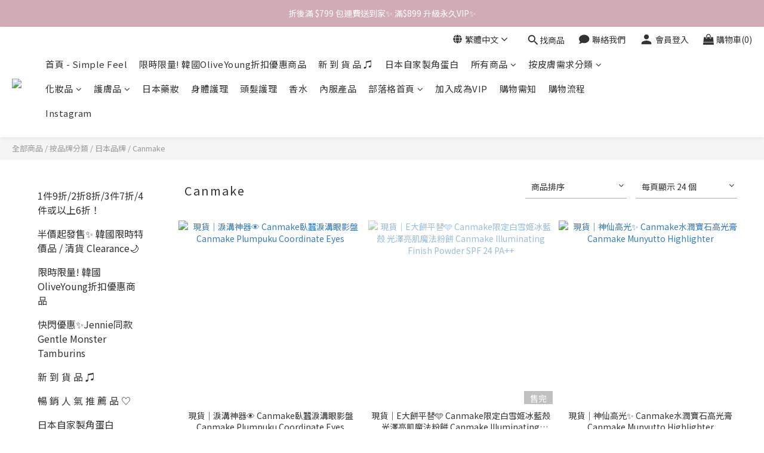

--- FILE ---
content_type: text/html; charset=utf-8
request_url: https://www.simplefeelhk.com/categories/canmake
body_size: 97046
content:
<!DOCTYPE html>
<html lang="zh-hant"><head>  <!-- prefetch dns -->
<meta http-equiv="x-dns-prefetch-control" content="on">
<link rel="dns-prefetch" href="https://cdn.shoplineapp.com">
<link rel="preconnect" href="https://cdn.shoplineapp.com" crossorigin>
<link rel="dns-prefetch" href="https://shoplineimg.com">
<link rel="preconnect" href="https://shoplineimg.com">
<link rel="dns-prefetch" href="https://shoplineimg.com">
<link rel="preconnect" href="https://shoplineimg.com" title="image-service-origin">

  <link rel="preload" href="https://cdn.shoplineapp.com/s/javascripts/currencies.js" as="script">





<!-- Wrap what we need here -->


<!-- SEO -->
  
      <title>Canmake</title>


      <meta name="description" content="Canmake">



<!-- Meta -->
  
      <meta property="og:title" content="Canmake"/>

      <meta property="og:url" content="https://www.simplefeelhk.com/categories/canmake">
      <link rel="canonical" href="https://www.simplefeelhk.com/categories/canmake">
      <meta property="og:description" content="Canmake">

  <meta property="og:image" content="https://img.shoplineapp.com/media/image_clips/5ea7d5f4ec99be0012367240/original.jpeg?1588057587"/>



    <script type="application/ld+json">
    {"@context":"https://schema.org","@type":"WebSite","name":"Simple Feel","url":"https://www.simplefeelhk.com"}
    </script>


<!-- locale meta -->


  <meta name="viewport" content="width=device-width, initial-scale=1.0, viewport-fit=cover">
<meta name="mobile-web-app-capable" content="yes">
<meta name="format-detection" content="telephone=no" />
<meta name="google" value="notranslate">

<!-- Shop icon -->
  <link rel="shortcut icon" type="image/png" href="https://img.shoplineapp.com/media/image_clips/5ea7d61b8f7e820030db97c6/original.jpeg?1588057626">




<!--- Site Ownership Data -->
<!--- Site Ownership Data End-->

<!-- Styles -->


        <link rel="stylesheet" media="all" href="https://cdn.shoplineapp.com/assets/lib/bootstrap-3.4.1-4ccbe929d8684c8cc83f72911d02f011655dbd6b146a879612fadcdfa86fa7c7.css" onload="" />

        <link rel="stylesheet" media="print" href="https://cdn.shoplineapp.com/assets/theme_vendor-6eb73ce39fd4a86f966b1ab21edecb479a1d22cae142252ad701407277a4d3be.css" onload="this.media='all'" />


        <link rel="stylesheet" media="print" href="https://cdn.shoplineapp.com/assets/shop-2c8ce8b30f079a0263f27ffd5dfdfce0151366469f06a9a110fb7808a01448e0.css" onload="this.media=&quot;all&quot;" />

            <link rel="stylesheet" media="all" href="https://cdn.shoplineapp.com/assets/v2_themes/ultra_chic/page-categories-cf4c250b9b421bf2574247299724251271e649cd3fc431aaf2e5bc45e30f3a5d.css" onload="" />


    






  <link rel="stylesheet" media="all" href="https://cdn.shoplineapp.com/packs/css/intl_tel_input-0d9daf73.chunk.css" />








<script type="text/javascript">
  window.mainConfig = JSON.parse('{\"sessionId\":\"\",\"merchantId\":\"5e9e7056684127003c016256\",\"appCoreHost\":\"shoplineapp.com\",\"assetHost\":\"https://cdn.shoplineapp.com/packs/\",\"apiBaseUrl\":\"http://shoplineapp.com\",\"eventTrackApi\":\"https://events.shoplytics.com/api\",\"frontCommonsApi\":\"https://front-commons.shoplineapp.com/api\",\"appendToUrl\":\"\",\"env\":\"production\",\"merchantData\":{\"_id\":\"5e9e7056684127003c016256\",\"addon_limit_enabled\":true,\"base_country_code\":\"HK\",\"base_currency\":{\"id\":\"hkd\",\"iso_code\":\"HKD\",\"alternate_symbol\":\"HK$\",\"name\":\"Hong Kong Dollar\",\"symbol_first\":true,\"subunit_to_unit\":100},\"base_currency_code\":\"HKD\",\"beta_feature_keys\":[\"criteo\"],\"brand_home_url\":\"https://www.simplefeelhk.com\",\"checkout_setting\":{\"enable_membership_autocheck\":false,\"enable_subscription_autocheck\":false,\"enforce_user_login_on_checkout\":true,\"enabled_abandoned_cart_notification\":true,\"enable_sc_fast_checkout\":false,\"rounding_setting\":{\"enabled\":true,\"smallest_denomination\":10,\"rounding_mode\":\"round_half_even\"}},\"current_plan_key\":\"basket\",\"current_theme_key\":\"ultra_chic\",\"delivery_option_count\":6,\"enabled_stock_reminder\":false,\"handle\":\"simplefeelhk\",\"identifier\":\"\",\"instagram_access_token\":\"IGQWRQam55bC1Yb0hpTnFVQUJVeFNHZADlQOGIyR20xbTl0OHlhZAUFJR2tDNEtKcGdER3VKc3RWdHRkNjlKdGtXV1E1QTUzTnh0RGN1OWwzZAXJYYkhWYkNUSVZAzZAkZADTWVleGE5RHFaZA0txZAwZDZD\",\"instagram_id\":\"3778548812273305\",\"invoice_activation\":\"inactive\",\"is_image_service_enabled\":true,\"mobile_logo_media_url\":\"https://img.shoplineapp.com/media/image_clips/5ea7d60c8f94b2001e443d62/original.jpeg?1588057611\",\"name\":\"Simple Feel\",\"order_setting\":{\"invoice_activation\":\"inactive\",\"short_message_activation\":\"inactive\",\"default_out_of_stock_reminder\":true,\"auto_cancel_expired_orders\":true,\"auto_revert_credit\":false,\"enabled_order_auth_expiry\":false,\"enforce_user_login_on_checkout\":false,\"enabled_abandoned_cart_notification\":true,\"enable_order_split_einvoice_reissue\":false,\"no_duplicate_uniform_invoice\":false,\"checkout_without_email\":false,\"hourly_auto_invoice\":false,\"enabled_location_id\":true,\"enabled_sf_hidden_product_name\":false,\"customer_return_order\":{\"enabled\":false,\"available_return_days\":\"7\"},\"customer_cancel_order\":{\"enabled\":false,\"auto_revert_credit\":false},\"custom_fields\":[{\"type\":\"textarea\",\"label\":\"\\u003cb\\u003e\\u003cp style=\\\"color:tomato;\\\"\\u003e 實在太多人隨便棄單啦🥺  希望大家諗清楚再落單喔～\\n因為現貨數量有限，下單後48小時內未能完成付款+上傳到訂單會被取消訂單。\\n三次未能完成付款被取消訂單 將會列入黑名單處理，之後不會再接受閣下訂單🥺  希望大家體諒一下呀🤧 \\u003c/p\\u003e \\u003c/b\\u003e\\n≋於非工作天 星期六日公眾假期, 訂單將於順延至下一個工作日處理及發貨。\\n\\n\\u003cb\\u003e 下單前請仔細核對訂單內容 一經下單後將不可作出任何更改𓃰 \\n (包括聯絡資料 發貨地址 發貨方式 貨品種類顏色尺寸) \\u003c/b\\u003e 敬請留意~\\n\\n任何過錢過多左將默認是小費～不作退還喔～\\n顧客下單後 即代表同意及明白本店 以上付款和送貨的條款\\n謝謝大家的支持💕\",\"display_type\":\"text_field\",\"name_translations\":{\"zh-hant\":\"\\u003cb\\u003e\\u003cp style=\\\"color:Tomato;\\\"\\u003e 實在太多人隨便棄單啦🥺  希望大家諗清楚再落單喔～\\n因為現貨數量有限，下單後48小時內未能完成付款+上傳到訂單會被取消訂單。\\n三次未能完成付款被取消訂單 將會列入黑名單處理，之後不會再接受閣下訂單🥺  希望大家體諒一下呀🤧 \\u003c/p\\u003e \\u003c/b\\u003e\\n≋於非工作天 星期六日公眾假期, 訂單將於順延至下一個工作日處理及發貨。\\n\\n\\u003cb\\u003e 下單前請仔細核對訂單內容 一經下單後將不可作出任何更改𓃰 \\n (包括聯絡資料 發貨地址 發貨方式 貨品種類顏色尺寸) \\u003c/b\\u003e 敬請留意~\\n\\n任何過錢過多左將默認是小費～不作退還喔～\\n顧客下單後 即代表同意及明白本店 以上付款和送貨的條款\\n謝謝大家的支持💕\"},\"hint_translations\":{\"en\":\"\",\"zh-hant\":\"\",\"zh-hk\":\"\",\"zh-cn\":\"\",\"zh-tw\":\"\",\"vi\":\"\",\"ms\":\"\",\"ja\":\"\",\"th\":\"\",\"id\":\"\",\"de\":\"\",\"fr\":\"\"}}],\"invoice\":{\"tax_id\":\"\"},\"facebook_messenging\":{\"status\":\"deactivated\"},\"status_update_sms\":{\"status\":\"deactivated\"},\"private_info_handle\":{\"enabled\":false,\"custom_fields_enabled\":false}},\"payment_method_count\":19,\"product_setting\":{\"enabled_show_member_price\":true,\"enabled_product_review\":false,\"variation_display\":\"swatches\",\"price_range_enabled\":true,\"enabled_pos_product_customized_price\":false,\"enabled_pos_product_price_tier\":false},\"promotion_setting\":{\"one_coupon_limit_enabled\":false,\"show_promotion_reminder\":true,\"show_coupon\":true,\"multi_order_discount_strategy\":\"order_or_tier_promotion\",\"order_promotions_ignore_exclude_product\":true,\"reward_campaigns_ignore_exclude_product\":false,\"order_gift_exclude_credit_and_point\":true,\"promotion_returned_toggle\":false,\"order_gift_threshold_mode\":\"after_all_discounts\",\"category_item_gift_threshold_mode\":\"after_all_discounts\",\"order_free_shipping_threshold_mode\":\"after_all_discounts\",\"category_item_free_shipping_threshold_mode\":\"after_all_discounts\"},\"rollout_keys\":[\"2FA_google_authenticator\",\"3_layer_category\",\"3_layer_navigation\",\"3_layer_variation\",\"711_CB_13countries\",\"711_CB_pickup_TH\",\"711_c2b_report_v2\",\"711_cross_delivery\",\"MC_WA_Template_Management\",\"MC_manual_order\",\"MO_Apply_Coupon_Code\",\"StaffCanBeDeleted_V1\",\"UTM_export\",\"UTM_register\",\"abandoned_cart_notification\",\"add_system_fontstyle\",\"add_to_cart_revamp\",\"addon_products_limit_10\",\"addon_products_limit_unlimited\",\"addon_quantity\",\"address_format_batch2\",\"address_format_jp\",\"address_format_my\",\"address_format_us\",\"address_format_vn\",\"admin_app_extension\",\"admin_custom_domain\",\"admin_image_service\",\"admin_manual_order\",\"admin_realtime\",\"admin_vietnam_dong\",\"admin_whitelist_ip\",\"adminapp_order_form\",\"adminapp_wa_contacts_list\",\"ads_system_new_tab\",\"adyen_my_sc\",\"affiliate_by_product\",\"affiliate_dashboard\",\"affiliate_kol_report_appstore\",\"alipay_hk_sc\",\"amazon_product_review\",\"android_pos_agent_clockin_n_out\",\"android_pos_purchase_order_partial_in_storage\",\"android_pos_round_adj\",\"android_pos_save_send_receipt\",\"android_pos_v2_force_upgrade_version_1-50-0_date_2025-08-30\",\"app_categories_filtering\",\"app_multiplan\",\"app_subscription_prorated_billing\",\"apply_multi_order_discount\",\"apps_store\",\"apps_store_blog\",\"apps_store_fb_comment\",\"apps_store_wishlist\",\"appstore_free_trial\",\"archive_order_data\",\"archive_order_ui\",\"assign_products_to_category\",\"auth_flow_revamp\",\"auto_credit\",\"auto_credit_notify\",\"auto_credit_percentage\",\"auto_credit_recurring\",\"auto_reply_comment\",\"auto_reply_fb\",\"auto_save_sf_plus_address\",\"auto_suspend_admin\",\"availability_buy_online_pickup_instore\",\"availability_preview_buy_online_pickup_instore\",\"back_in_stock_appstore\",\"back_in_stock_notify\",\"basket_comparising_link_CNY\",\"basket_comparising_link_HKD\",\"basket_comparising_link_TWD\",\"basket_invoice_field\",\"basket_pricing_page_cny\",\"basket_pricing_page_hkd\",\"basket_pricing_page_myr\",\"basket_pricing_page_sgd\",\"basket_pricing_page_thb\",\"basket_pricing_page_twd\",\"basket_pricing_page_usd\",\"basket_pricing_page_vnd\",\"basket_subscription_coupon\",\"basket_subscription_email\",\"bianco_setting\",\"bidding_select_product\",\"bing_ads\",\"birthday_format_v2\",\"block_gtm_for_lighthouse\",\"blog\",\"blog_app\",\"blog_revamp_admin\",\"blog_revamp_admin_category\",\"blog_revamp_doublewrite\",\"blog_revamp_related_products\",\"blog_revamp_shop_category\",\"blog_revamp_singleread\",\"breadcrumb\",\"broadcast_addfilter\",\"broadcast_advanced_filters\",\"broadcast_analytics\",\"broadcast_center\",\"broadcast_clone\",\"broadcast_email_html\",\"broadcast_facebook_template\",\"broadcast_line_template\",\"broadcast_preset_time\",\"broadcast_to_unsubscribers_sms\",\"broadcast_unsubscribe_email\",\"bulk_action_customer\",\"bulk_action_product\",\"bulk_assign_point\",\"bulk_import_multi_lang\",\"bulk_payment_delivery_setting\",\"bulk_printing_labels_711C2C\",\"bulk_update_dynamic_fields\",\"bulk_update_job\",\"bulk_update_new_fields\",\"bulk_update_product_download_with_filter\",\"bulk_update_tag\",\"bulk_update_tag_enhancement\",\"bundle_add_type\",\"bundle_group\",\"bundle_page\",\"bundle_pricing\",\"bundle_promotion_apply_enhancement\",\"bundle_stackable\",\"buy_at_amazon\",\"buy_button\",\"buy_now_button\",\"buyandget_promotion\",\"callback_service\",\"cancel_order_by_customer\",\"cancel_order_by_customer_v2\",\"cart_addon\",\"cart_addon_condition\",\"cart_addon_limit\",\"cart_use_product_service\",\"cart_uuid\",\"category_banner_multiple\",\"category_limit_unlimited\",\"category_sorting\",\"channel_amazon\",\"channel_fb\",\"channel_integration\",\"channel_line\",\"charge_shipping_fee_by_product_qty\",\"chat_widget\",\"chat_widget_facebook\",\"chat_widget_ig\",\"chat_widget_line\",\"chat_widget_livechat\",\"chat_widget_whatsapp\",\"chatbot_card_carousel\",\"chatbot_card_template\",\"chatbot_image_widget\",\"chatbot_keywords_matching\",\"chatbot_welcome_template\",\"checkout_membercheckbox_toggle\",\"checkout_setting\",\"cn_pricing_page_2019\",\"combine_orders_app\",\"comment_list_export\",\"component_h1_tag\",\"connect_new_facebookpage\",\"consolidated_billing\",\"cookie_consent\",\"country_code\",\"coupon_center_back_to_cart\",\"coupon_notification\",\"coupon_v2\",\"create_staff_revamp\",\"credit_campaign\",\"credit_condition_5_tier_ec\",\"credit_point_report\",\"credit_point_triggerpoint\",\"crm_email_custom\",\"crm_notify_preview\",\"crm_sms_custom\",\"crm_sms_notify\",\"cross_shop_tracker\",\"custom_css\",\"custom_home_delivery_tw\",\"custom_notify\",\"custom_order_export\",\"customer_advanced_filter\",\"customer_coupon\",\"customer_custom_field_limit_5\",\"customer_data_secure\",\"customer_edit\",\"customer_export_v2\",\"customer_group\",\"customer_group_analysis\",\"customer_group_broadcast\",\"customer_group_filter_p2\",\"customer_group_filter_p3\",\"customer_group_regenerate\",\"customer_group_sendcoupon\",\"customer_group_smartrfm_filter\",\"customer_import_50000_failure_report\",\"customer_import_v2\",\"customer_import_v3\",\"customer_list\",\"customer_new_report\",\"customer_referral\",\"customer_referral_notify\",\"customer_search_match\",\"customer_tag\",\"dashboard_v2\",\"dashboard_v2_revamp\",\"date_picker_v2\",\"deep_link_support_linepay\",\"deep_link_support_payme\",\"deep_search\",\"default_theme_ultrachic\",\"delivery_time\",\"delivery_time_with_quantity\",\"design_submenu\",\"dev_center_app_store\",\"disable_footer_brand\",\"disable_old_upgrade_reminder\",\"domain_applicable\",\"doris_bien_setting\",\"dusk_setting\",\"dynamic_shipping_rate_refactor\",\"ec_order_unlimit\",\"ecpay_expirydate\",\"ecpay_payment_gateway\",\"einvoice_bulk_update\",\"einvoice_edit\",\"einvoice_newlogic\",\"email_credit_expire_notify\",\"email_custom\",\"email_member_forget_password_notify\",\"email_member_register_notify\",\"email_order_notify\",\"email_verification\",\"enable_body_script\",\"enable_calculate_api_promotion_apply\",\"enable_calculate_api_promotion_filter\",\"enable_cart_api\",\"enable_cart_service\",\"enable_corejs_splitting\",\"enable_lazysizes_image_tag\",\"enable_new_css_bundle\",\"enable_order_status_callback_revamp_for_promotion\",\"enable_order_status_callback_revamp_for_storefront\",\"enable_promotion_usage_record\",\"enable_shopjs_splitting\",\"enhanced_catalog_feed\",\"exclude_product\",\"exclude_product_v2\",\"execute_shipment_permission\",\"export_inventory_report_v2\",\"express_cart\",\"express_checkout_pages\",\"extend_reminder\",\"facebook_ads\",\"facebook_dia\",\"facebook_line_promotion_notify\",\"facebook_login\",\"facebook_messenger_subscription\",\"facebook_notify\",\"facebook_pixel_manager\",\"fb_1on1_chat\",\"fb_broadcast\",\"fb_broadcast_sc\",\"fb_broadcast_sc_p2\",\"fb_comment_app\",\"fb_entrance_optimization\",\"fb_feed_unlimit\",\"fb_group\",\"fb_menu\",\"fb_messenger_onetime_notification\",\"fb_multi_category_feed\",\"fb_offline_conversions_api\",\"fb_pixel_matching\",\"fb_pixel_v2\",\"fb_post_management\",\"fb_product_set\",\"fb_quick_signup_link\",\"fb_shop_now_button\",\"fb_ssapi\",\"fb_sub_button\",\"fb_welcome_msg\",\"fbe_oe\",\"fbe_shop\",\"fbe_v2\",\"fbe_v2_edit\",\"fbig_shop_disabled\",\"feature_alttag_phase1\",\"feature_alttag_phase2\",\"flash_price_campaign\",\"fm_order_receipt\",\"fmt_c2c_newlabel\",\"fmt_revision\",\"footer_brand\",\"footer_builder\",\"footer_builder_new\",\"form_builder\",\"form_builder_access\",\"form_builder_user_management\",\"form_builder_v2_elements\",\"form_builder_v2_receiver\",\"form_builder_v2_report\",\"fps_rolling_key\",\"freeshipping_promotion_condition\",\"get_coupon\",\"get_promotions_by_cart\",\"gift_promotion_condition\",\"gift_shipping_promotion_discount_condition\",\"gifts_limit_10\",\"gifts_limit_unlimited\",\"gmv_revamp\",\"godaddy\",\"google_ads_api\",\"google_ads_manager\",\"google_analytics_4\",\"google_analytics_manager\",\"google_content_api\",\"google_dynamic_remarketing_tag\",\"google_enhanced_conversions\",\"google_preorder_feed\",\"google_product_category_3rdlayer\",\"google_recaptcha\",\"google_remarketing_manager\",\"google_signup_login\",\"google_tag_manager\",\"gp_tw_sc\",\"group_url_bind_post_live\",\"h2_tag_phase1\",\"hct_logistics_bills_report\",\"hidden_product\",\"hidden_product_p2\",\"hide_credit_point_record_balance\",\"hk_pricing_page_2019\",\"hkd_pricing_page_disabled_2020\",\"ig_browser_notify\",\"ig_live\",\"ig_login_entrance\",\"ig_new_api\",\"image_gallery\",\"image_gallery_p2\",\"image_host_by_region\",\"image_limit_100000\",\"image_limit_30000\",\"image_widget_mobile\",\"inbox_manual_order\",\"inbox_send_cartlink\",\"increase_variation_limit\",\"instagram_create_post\",\"instagram_post_sales\",\"instant_order_form\",\"integrated_label_711\",\"integrated_sfexpress\",\"integration_one\",\"inventory_change_reason\",\"inventory_search_v2\",\"job_api_products_export\",\"job_api_user_export\",\"job_product_import\",\"jquery_v3\",\"kingsman_v2_setting\",\"layout_engine_service_kingsman_blogs\",\"layout_engine_service_kingsman_member_center\",\"layout_engine_service_kingsman_promotions\",\"line_1on1_chat\",\"line_abandon_notification\",\"line_ads_tag\",\"line_broadcast\",\"line_in_chat_shopping\",\"line_login\",\"line_login_mobile\",\"line_shopping_new_fields\",\"line_signup\",\"live_after_keyword\",\"live_ai_tag_comments\",\"live_announce_bids\",\"live_announce_buyer\",\"live_bidding\",\"live_broadcast_v2\",\"live_bulk_checkoutlink\",\"live_bulk_edit\",\"live_checkout_notification\",\"live_checkout_notification_all\",\"live_checkout_notification_message\",\"live_comment_discount\",\"live_comment_robot\",\"live_create_product_v2\",\"live_crosspost\",\"live_dashboard_product\",\"live_event_discount\",\"live_exclusive_price\",\"live_fb_group\",\"live_fhd_video\",\"live_general_settings\",\"live_group_event\",\"live_host_panel\",\"live_ig_messenger_broadcast\",\"live_ig_product_recommend\",\"live_im_switch\",\"live_keyword_switch\",\"live_line_broadcast\",\"live_line_multidisplay\",\"live_luckydraw_enhancement\",\"live_messenger_broadcast\",\"live_order_block\",\"live_print_advanced\",\"live_product_recommend\",\"live_shopline_announcement\",\"live_shopline_beauty_filter\",\"live_shopline_keyword\",\"live_shopline_product_card\",\"live_shopline_view\",\"live_shopline_view_marquee\",\"live_show_storefront_facebook\",\"live_show_storefront_shopline\",\"live_stream_settings\",\"locale_revamp\",\"lock_cart_sc_product\",\"logistic_bill_v2_711_b2c\",\"logistic_bill_v2_711_c2c\",\"logo_favicon\",\"luckydraw_products\",\"luckydraw_qualification\",\"manual_activation\",\"manual_order\",\"manual_order_7-11\",\"manual_order_ec_to_sc\",\"manually_bind_post\",\"marketing_affiliate\",\"marketing_affiliate_p2\",\"mc-history-instant\",\"mc_711crossborder\",\"mc_ad_tag\",\"mc_assign_message\",\"mc_auto_bind_member\",\"mc_autoreply_cotent\",\"mc_autoreply_question\",\"mc_autoreply_trigger\",\"mc_broadcast\",\"mc_broadcast_v2\",\"mc_bulk_read\",\"mc_chatbot_template\",\"mc_delete_message\",\"mc_edit_cart\",\"mc_history_instant\",\"mc_history_post\",\"mc_im\",\"mc_inbox_autoreply\",\"mc_input_status\",\"mc_instant_notifications\",\"mc_invoicetitle_optional\",\"mc_keyword_autotagging\",\"mc_line_broadcast\",\"mc_line_broadcast_all_friends\",\"mc_line_cart\",\"mc_logistics_hct\",\"mc_logistics_tcat\",\"mc_manage_blacklist\",\"mc_mark_todo\",\"mc_new_menu\",\"mc_phone_tag\",\"mc_reminder_unpaid\",\"mc_reply_pic\",\"mc_setting_message\",\"mc_setting_orderform\",\"mc_shop_message_refactor\",\"mc_smart_advice\",\"mc_sort_waitingtime\",\"mc_sort_waitingtime_new\",\"mc_tw_invoice\",\"media_gcp_upload\",\"member_center_profile_revamp\",\"member_import_notify\",\"member_info_reward\",\"member_info_reward_subscription\",\"member_password_setup_notify\",\"member_points\",\"member_points_notify\",\"member_price\",\"membership_tier_double_write\",\"membership_tier_notify\",\"membership_tiers\",\"memebr_center_point_credit_revamp\",\"menu_limit_100\",\"menu_limit_unlimited\",\"message_center_v3\",\"message_revamp\",\"mo_remove_discount\",\"mobile_and_email_signup\",\"mobile_signup_p2\",\"modularize_address_format\",\"molpay_credit_card\",\"multi_lang\",\"multicurrency\",\"my_pricing_page_2019\",\"myapp_reauth_alert\",\"myr_pricing_page_disabled_2020\",\"new_app_subscription\",\"new_layout_for_mobile_and_pc\",\"new_onboarding_flow\",\"new_return_management\",\"new_settings_apply_all_promotion\",\"new_signup_flow\",\"new_sinopac_3d\",\"notification_custom_sending_time\",\"npb_theme_philia\",\"npb_widget_font_size_color\",\"ob_revamp\",\"ob_sgstripe\",\"ob_twecpay\",\"oceanpay\",\"old_fbe_removal\",\"onboarding_basketplan\",\"onboarding_handle\",\"one_new_filter\",\"one_page_store\",\"one_page_store_1000\",\"one_page_store_checkout\",\"one_page_store_clone\",\"one_page_store_product_set\",\"oneship_installable\",\"online_credit_redemption_toggle\",\"online_store_design\",\"online_store_design_setup_guide_basketplan\",\"order_add_to_cart\",\"order_archive_calculation_revamp_crm_amount\",\"order_archive_calculation_revamp_crm_member\",\"order_archive_product_testing\",\"order_archive_testing\",\"order_archive_testing_crm\",\"order_archive_testing_order_details\",\"order_archive_testing_return_order\",\"order_confirmation_slip_upload\",\"order_custom_field_limit_5\",\"order_custom_notify\",\"order_decoupling_product_revamp\",\"order_discount_stackable\",\"order_export_366day\",\"order_export_v2\",\"order_filter_shipped_date\",\"order_message_broadcast\",\"order_new_source\",\"order_promotion_split\",\"order_search_custom_field\",\"order_search_sku\",\"order_select_across_pages\",\"order_sms_notify\",\"order_split\",\"order_status_non_automation\",\"order_status_tag_color\",\"order_tag\",\"orderemail_new_logic\",\"other_custom_notify\",\"out_of_stock_order\",\"page_builder_revamp\",\"page_builder_revamp_theme_setting\",\"page_builder_revamp_theme_setting_initialized\",\"page_builder_section_cache_enabled\",\"page_builder_widget_accordion\",\"page_builder_widget_blog\",\"page_builder_widget_category\",\"page_builder_widget_collage\",\"page_builder_widget_countdown\",\"page_builder_widget_custom_liquid\",\"page_builder_widget_instagram\",\"page_builder_widget_product_text\",\"page_builder_widget_subscription\",\"page_builder_widget_video\",\"page_limit_unlimited\",\"page_view_cache\",\"pakpobox\",\"partial_free_shipping\",\"payme\",\"payment_condition\",\"payment_fee_config\",\"payment_image\",\"payment_octopus\",\"payment_slip_notify\",\"paypal_upgrade\",\"pdp_image_lightbox\",\"pdp_image_lightbox_icon\",\"pending_subscription\",\"philia_setting\",\"pickup_remember_store\",\"plp_label_wording\",\"plp_product_seourl\",\"plp_variation_selector\",\"plp_wishlist\",\"point_campaign\",\"point_redeem_to_cash\",\"pos_only_product_settings\",\"pos_retail_store_price\",\"pos_setup_guide_basketplan\",\"post_cancel_connect\",\"post_commerce_stack_comment\",\"post_fanpage_luckydraw\",\"post_fb_group\",\"post_general_setting\",\"post_lock_pd\",\"post_sales_dashboard\",\"postsale_auto_reply\",\"postsale_create_post\",\"postsale_ig_auto_reply\",\"postsales_connect_multiple_posts\",\"preset_publish\",\"product_available_time\",\"product_cost_permission\",\"product_feed_info\",\"product_feed_manager_availability\",\"product_feed_revamp\",\"product_index_v2\",\"product_info\",\"product_limit_1000\",\"product_limit_unlimited\",\"product_log_v2\",\"product_page_limit_10\",\"product_quantity_update\",\"product_recommendation_abtesting\",\"product_revamp_doublewrite\",\"product_revamp_singleread\",\"product_review_import\",\"product_review_import_installable\",\"product_review_plp\",\"product_review_reward\",\"product_search\",\"product_set_revamp\",\"product_set_show_out_of_stock\",\"product_set_v2_enhancement\",\"product_stock\",\"product_summary\",\"promotion_blacklist\",\"promotion_filter_by_date\",\"promotion_first_purchase\",\"promotion_hour\",\"promotion_limit_10\",\"promotion_limit_100\",\"promotion_limit_unlimited\",\"promotion_minitem\",\"promotion_page\",\"promotion_page_reminder\",\"promotion_page_seo_button\",\"promotion_record_archive_test\",\"promotion_reminder\",\"purchase_limit_campaign\",\"quick_answer\",\"recaptcha_reset_pw\",\"redirect_301_settings\",\"rejected_bill_reminder\",\"remove_fblike_sc\",\"repay_cookie\",\"replace_janus_interface\",\"replace_lms_old_oa_interface\",\"reports\",\"revert_credit\",\"revert_credit_p2\",\"revert_credit_status\",\"sales_dashboard\",\"sangria_setting\",\"sc_advanced_keyword\",\"sc_ai_chat_analysis\",\"sc_ai_suggested_reply\",\"sc_alipay_standard\",\"sc_atm\",\"sc_auto_bind_member\",\"sc_autodetect_address\",\"sc_autodetect_paymentslip\",\"sc_autoreply_icebreaker\",\"sc_broadcast_permissions\",\"sc_clearcart\",\"sc_clearcart_all\",\"sc_comment_label\",\"sc_comment_list\",\"sc_conversations_statistics_sunset\",\"sc_download_adminapp\",\"sc_facebook_broadcast\",\"sc_facebook_live\",\"sc_fb_ig_subscription\",\"sc_gpt_chatsummary\",\"sc_gpt_content_generator\",\"sc_gpt_knowledge_base\",\"sc_group_pm_commentid\",\"sc_group_webhook\",\"sc_intercom\",\"sc_keywords\",\"sc_list_search\",\"sc_lock_inventory\",\"sc_manual_order\",\"sc_mc_settings\",\"sc_mo_711emap\",\"sc_order_unlimit\",\"sc_outstock_msg\",\"sc_overall_statistics\",\"sc_overall_statistics_api_v3\",\"sc_overall_statistics_v2\",\"sc_pickup\",\"sc_post_feature\",\"sc_product_set\",\"sc_product_variation\",\"sc_sidebar\",\"sc_similar_question_replies\",\"sc_slp_subscription_promotion\",\"sc_standard\",\"sc_store_pickup\",\"sc_wa_contacts_list\",\"sc_wa_message_report\",\"sc_wa_permissions\",\"scheduled_home_page\",\"search_function_image_gallery\",\"security_center\",\"select_all_customer\",\"select_all_inventory\",\"send_coupon_notification\",\"session_expiration_period\",\"setup_guide_basketplan\",\"sfexpress_centre\",\"sfexpress_eflocker\",\"sfexpress_service\",\"sfexpress_store\",\"sg_onboarding_currency\",\"share_cart_link\",\"shop_builder_plp\",\"shop_category_filter\",\"shop_category_filter_bulk_action\",\"shop_product_search_rate_limit\",\"shop_related_recaptcha\",\"shop_template_advanced_setting\",\"shopline_captcha\",\"shopline_email_captcha\",\"shopline_product_reviews\",\"shoplytics_api_ordersales_v4\",\"shoplytics_api_psa_wide_table\",\"shoplytics_benchmark\",\"shoplytics_broadcast_api_v3\",\"shoplytics_channel_store_permission\",\"shoplytics_credit_analysis\",\"shoplytics_customer_refactor_api_v3\",\"shoplytics_date_picker_v2\",\"shoplytics_event_realtime_refactor_api_v3\",\"shoplytics_events_api_v3\",\"shoplytics_export_flex\",\"shoplytics_homepage_v2\",\"shoplytics_invoices_api_v3\",\"shoplytics_lite\",\"shoplytics_membership_tier_growth\",\"shoplytics_orders_api_v3\",\"shoplytics_ordersales_v3\",\"shoplytics_payments_api_v3\",\"shoplytics_pro\",\"shoplytics_product_revamp_api_v3\",\"shoplytics_promotions_api_v3\",\"shoplytics_psa_multi_stores_export\",\"shoplytics_psa_sub_categories\",\"shoplytics_rfim_enhancement_v3\",\"shoplytics_session_metrics\",\"shoplytics_staff_api_v3\",\"shoplytics_to_hd\",\"shopping_session_enabled\",\"signin_register_revamp\",\"skya_setting\",\"sl_admin_inventory_count\",\"sl_admin_inventory_transfer\",\"sl_admin_purchase_order\",\"sl_admin_supplier\",\"sl_logistics_bulk_action\",\"sl_logistics_fmt_freeze\",\"sl_logistics_modularize\",\"sl_payment_alipay\",\"sl_payment_cc\",\"sl_payment_hk_alipay\",\"sl_payment_standard_v2\",\"sl_payment_type_check\",\"sl_payments_apple_pay\",\"sl_payments_cc_promo\",\"sl_payments_my_cc\",\"sl_payments_my_fpx\",\"sl_payments_sg_cc\",\"sl_pos\",\"sl_pos_SHOPLINE_Payments\",\"sl_pos_admin\",\"sl_pos_admin_cancel_order\",\"sl_pos_admin_delete_order\",\"sl_pos_admin_inventory_transfer\",\"sl_pos_admin_order_archive_testing\",\"sl_pos_admin_purchase_order\",\"sl_pos_admin_register_shift\",\"sl_pos_admin_staff\",\"sl_pos_agent_by_channel\",\"sl_pos_agent_clockin_n_out\",\"sl_pos_agent_performance\",\"sl_pos_android_A4_printer\",\"sl_pos_android_check_cart_items_with_local_db\",\"sl_pos_android_order_reduction\",\"sl_pos_android_receipt_enhancement\",\"sl_pos_android_receipt_info_enhancement\",\"sl_pos_app_order_archive_testing\",\"sl_pos_app_transaction_filter_enhance\",\"sl_pos_apps_store\",\"sl_pos_bugfender_log_reduction\",\"sl_pos_bulk_import_update_enhancement\",\"sl_pos_check_duplicate_create_order\",\"sl_pos_claim_coupon\",\"sl_pos_convert_order_to_cart_by_snapshot\",\"sl_pos_credit_redeem\",\"sl_pos_customerID_duplicate_check\",\"sl_pos_customer_info_enhancement\",\"sl_pos_customized_price\",\"sl_pos_disable_touchid_unlock\",\"sl_pos_discount\",\"sl_pos_einvoice_refactor\",\"sl_pos_ewallet_alipay\",\"sl_pos_feature_permission\",\"sl_pos_force_upgrade_1-109-0\",\"sl_pos_force_upgrade_1-110-1\",\"sl_pos_free_gifts_promotion\",\"sl_pos_from_Swift_to_OC\",\"sl_pos_iOS_A4_printer\",\"sl_pos_iOS_app_transaction_filter_enhance\",\"sl_pos_iOS_cashier_revamp_cart\",\"sl_pos_iOS_cashier_revamp_product_list\",\"sl_pos_iPadOS_version_upgrade_remind_16_0_0\",\"sl_pos_initiate_couchbase\",\"sl_pos_inventory_count\",\"sl_pos_inventory_count_difference_reason\",\"sl_pos_inventory_count_for_selected_products\",\"sl_pos_inventory_feature_module\",\"sl_pos_inventory_transfer_app_can_create_note_date\",\"sl_pos_inventory_transfer_insert_enhancement\",\"sl_pos_inventory_transfer_request\",\"sl_pos_invoice_product_name_filter\",\"sl_pos_invoice_swiftUI_revamp\",\"sl_pos_invoice_toast_show\",\"sl_pos_ios_receipt_info_enhancement\",\"sl_pos_ios_small_label_enhancement\",\"sl_pos_ios_version_upgrade_remind\",\"sl_pos_itc\",\"sl_pos_logo_terms_and_condition\",\"sl_pos_member_points\",\"sl_pos_member_price\",\"sl_pos_multiple_payments\",\"sl_pos_new_report_customer_analysis\",\"sl_pos_new_report_daily_payment_methods\",\"sl_pos_new_report_overview\",\"sl_pos_new_report_product_preorder\",\"sl_pos_new_report_transaction_detail\",\"sl_pos_no_minimum_age\",\"sl_pos_order_reduction\",\"sl_pos_order_refactor_admin\",\"sl_pos_order_upload_using_pos_service\",\"sl_pos_partial_return\",\"sl_pos_password_setting_refactor\",\"sl_pos_payment\",\"sl_pos_payment_method_picture\",\"sl_pos_payment_method_prioritized_and_hidden\",\"sl_pos_payoff_preorder\",\"sl_pos_pin_products\",\"sl_pos_product_add_to_cart_refactor\",\"sl_pos_product_set\",\"sl_pos_product_variation_ui\",\"sl_pos_promotion\",\"sl_pos_purchase_order_onlinestore\",\"sl_pos_purchase_order_partial_in_storage\",\"sl_pos_receipt_enhancement\",\"sl_pos_receipt_information\",\"sl_pos_receipt_preorder_return_enhancement\",\"sl_pos_receipt_swiftUI_revamp\",\"sl_pos_register_shift\",\"sl_pos_report_shoplytics_psi\",\"sl_pos_revert_credit\",\"sl_pos_round_adj\",\"sl_pos_save_send_receipt\",\"sl_pos_show_coupon\",\"sl_pos_stock_refactor\",\"sl_pos_supplier_refactor\",\"sl_pos_terminal\",\"sl_pos_terminal_settlement\",\"sl_pos_toast_revamp\",\"sl_pos_transaction_conflict\",\"sl_pos_transaction_view_admin\",\"sl_pos_transfer_onlinestore\",\"sl_pos_user_permission\",\"sl_pos_variation_setting_refactor\",\"sl_purchase_order_search_create_enhancement\",\"slp_bank_promotion\",\"slp_product_subscription\",\"slp_remember_credit_card\",\"slp_swap\",\"smart_omo_appstore\",\"smart_product_recommendation\",\"smart_product_recommendation_regular\",\"smart_recommended_related_products\",\"sms_broadcast\",\"sms_custom\",\"sms_with_shop_name\",\"social_channel_revamp\",\"social_channel_user\",\"social_name_in_order\",\"sort_out_of_stock_products_last\",\"split_order_applied_creditpoint\",\"sso_lang_th\",\"sso_lang_vi\",\"staff_elasticsearch\",\"staff_limit_5\",\"staff_limit_unlimited\",\"staff_service_migration\",\"static_resource_host_by_region\",\"stop_slp_approvedemail\",\"store_pick_up\",\"storefront_app_extension\",\"storefront_return\",\"stripe_3d_secure\",\"stripe_3ds_cny\",\"stripe_3ds_hkd\",\"stripe_3ds_myr\",\"stripe_3ds_sgd\",\"stripe_3ds_thb\",\"stripe_3ds_usd\",\"stripe_3ds_vnd\",\"stripe_google_pay\",\"stripe_payment_intents\",\"stripe_radar\",\"stripe_subscription_my_account\",\"structured_data\",\"studio_livestream\",\"sub_sgstripe\",\"subscription_config_edit\",\"subscription_config_edit_delivery_payment\",\"subscription_currency\",\"tappay_3D_secure\",\"tappay_sdk_v2_3_2\",\"tappay_sdk_v3\",\"tax_inclusive_setting\",\"taxes_settings\",\"tcat_711pickup_sl_logisitics\",\"tcat_logistics_bills_report\",\"tcat_newlabel\",\"th_pricing_page_2020\",\"thb_pricing_page_disabled_2020\",\"theme_bianco\",\"theme_doris_bien\",\"theme_kingsman_v2\",\"theme_level_3\",\"theme_sangria\",\"theme_ultrachic\",\"tier_birthday_credit\",\"tier_member_points\",\"tier_member_price\",\"tier_reward_app_availability\",\"tier_reward_app_p2\",\"tier_reward_credit\",\"tnc-checkbox\",\"toggle_mobile_category\",\"tw_app_shopback_cashback\",\"tw_fm_sms\",\"tw_pricing_page_2019\",\"tw_stripe_subscription\",\"twd_pricing_page_disabled_2020\",\"uc_integration\",\"uc_v2_endpoints\",\"ultra_setting\",\"unified_admin\",\"use_ngram_for_order_search\",\"user_center_social_channel\",\"user_credits\",\"variant_image_selector\",\"variant_saleprice_cost_weight\",\"variation_label_swatches\",\"varm_setting\",\"vn_pricing_page_2020\",\"vnd_pricing_page_disabled_2020\",\"wa_broadcast_customer_group\",\"wa_system_template\",\"wa_template_custom_content\",\"whatsapp_accept_marketing\",\"whatsapp_catalog\",\"whatsapp_extension\",\"whatsapp_order_form\",\"whatsapp_orderstatus_toggle\",\"wishlist_app\",\"yahoo_dot\",\"youtube_live_shopping\",\"zotabox_installable\"],\"shop_default_home_url\":\"https://simplefeelhk.shoplineapp.com\",\"shop_status\":\"open\",\"show_sold_out\":true,\"sl_payment_merchant_id\":\"2863711501465827328\",\"supported_languages\":[\"en\",\"zh-hant\"],\"tags\":[\"cosmetic\"],\"time_zone\":\"Asia/Hong_Kong\",\"updated_at\":\"2026-01-21T12:37:04.657Z\",\"user_setting\":{\"_id\":\"5e9e705769f3a50015354922\",\"created_at\":\"2020-04-21T04:02:31.156Z\",\"data\":{\"general_fields\":[{\"type\":\"gender\",\"options\":{\"order\":{\"include\":\"false\",\"required\":\"false\"},\"signup\":{\"include\":\"true\",\"required\":\"true\"},\"profile\":{\"include\":\"true\",\"required\":\"true\"}}},{\"type\":\"birthday\",\"options\":{\"order\":{\"include\":\"false\",\"required\":\"false\"},\"signup\":{\"include\":\"true\",\"required\":\"true\"},\"profile\":{\"include\":\"true\",\"required\":\"true\"}}}],\"minimum_age_limit\":\"13\",\"custom_fields\":[{\"type\":\"text\",\"name_translations\":{\"zh-hant\":\"電話號碼\"},\"options\":{\"order\":{\"include\":\"false\",\"required\":\"false\"},\"signup\":{\"include\":\"true\",\"required\":\"true\"},\"profile\":{\"include\":\"false\",\"required\":\"false\"}},\"field_id\":\"60a34a42b34ffb0029cac7d4\"}],\"facebook_login\":{\"status\":\"inactive\",\"app_id\":\"\"},\"enable_facebook_comment\":\"\",\"facebook_comment\":\"\",\"line_login\":\"\",\"recaptcha_signup\":{\"status\":\"false\",\"site_key\":\"\"},\"email_verification\":{\"status\":\"true\"},\"login_with_verification\":{\"status\":\"false\"},\"upgrade_reminder\":{\"status\":\"active\"},\"enable_member_point\":false,\"enable_user_credit\":true,\"signup_method\":\"email\",\"sms_verification\":{\"status\":\"false\"},\"member_info_reward\":{\"enabled\":false,\"coupons\":{\"enabled\":false}},\"send_birthday_credit_period\":\"daily\"},\"item_type\":\"\",\"key\":\"users\",\"name\":null,\"owner_id\":\"5e9e7056684127003c016256\",\"owner_type\":\"Merchant\",\"publish_status\":\"published\",\"status\":\"active\",\"updated_at\":\"2025-07-31T18:10:05.511Z\",\"value\":null}},\"localeData\":{\"loadedLanguage\":{\"name\":\"繁體中文\",\"code\":\"zh-hant\"},\"supportedLocales\":[{\"name\":\"English\",\"code\":\"en\"},{\"name\":\"繁體中文\",\"code\":\"zh-hant\"}]},\"currentUser\":null,\"themeSettings\":{\"background\":\"ultra_chic_light\",\"primary-color\":\"C74060\",\"mobile_categories_removed\":false,\"categories_collapsed\":true,\"mobile_categories_collapsed\":true,\"image_fill\":false,\"hide_language_selector\":false,\"is_multicurrency_enabled\":false,\"show_promotions_on_product\":true,\"enabled_quick_cart\":true,\"opens_in_new_tab\":true,\"category_page\":\"24\",\"plp_wishlist\":true,\"buy_now_background\":\"a9c7db\",\"buy_now_button\":{\"enabled\":true},\"messages_enabled\":true,\"hide_languages\":\"\",\"page_background\":\"FFFFFF\",\"page_text\":\"333333\",\"page_text_link\":\"a47878\",\"announcement_background\":\"d1acb6\",\"announcement_text\":\"FFFFFF\",\"header_background\":\"ffffff\",\"header_text\":\"333333\",\"header_icon\":\"333333\",\"primary_background\":\"c194a0\",\"primary_text\":\"FFFFFF\",\"buy_now_text\":\"FFFFFF\",\"footer_background\":\"FFFFFF\",\"footer_text\":\"333333\",\"footer_icon\":\"333333\",\"copyright_background\":\"F7F7F7\",\"copyright_text\":\"999999\",\"font_title\":\"Noto Sans\",\"font_size_title\":\"1\",\"font_paragraph\":\"Noto Sans\",\"font_size_paragraph\":\"1\",\"plp_variation_selector\":{\"enabled\":true,\"show_variation\":1},\"variation_image_selector_enabled\":true,\"variation_image_selector_variation\":1,\"hide_share_buttons\":true,\"goto_top\":true,\"enable_gdpr_cookies_banner\":false,\"updated_with_new_page_builder\":true},\"isMultiCurrencyEnabled\":true,\"features\":{\"plans\":{\"free\":{\"member_price\":false,\"cart_addon\":false,\"google_analytics_ecommerce\":false,\"membership\":false,\"shopline_logo\":true,\"user_credit\":{\"manaul\":false,\"auto\":false},\"variant_image_selector\":false},\"standard\":{\"member_price\":false,\"cart_addon\":false,\"google_analytics_ecommerce\":false,\"membership\":false,\"shopline_logo\":true,\"user_credit\":{\"manaul\":false,\"auto\":false},\"variant_image_selector\":false},\"starter\":{\"member_price\":false,\"cart_addon\":false,\"google_analytics_ecommerce\":false,\"membership\":false,\"shopline_logo\":true,\"user_credit\":{\"manaul\":false,\"auto\":false},\"variant_image_selector\":false},\"pro\":{\"member_price\":false,\"cart_addon\":false,\"google_analytics_ecommerce\":false,\"membership\":false,\"shopline_logo\":false,\"user_credit\":{\"manaul\":false,\"auto\":false},\"variant_image_selector\":false},\"business\":{\"member_price\":false,\"cart_addon\":false,\"google_analytics_ecommerce\":true,\"membership\":true,\"shopline_logo\":false,\"user_credit\":{\"manaul\":false,\"auto\":false},\"facebook_comments_plugin\":true,\"variant_image_selector\":false},\"basic\":{\"member_price\":false,\"cart_addon\":false,\"google_analytics_ecommerce\":false,\"membership\":false,\"shopline_logo\":false,\"user_credit\":{\"manaul\":false,\"auto\":false},\"variant_image_selector\":false},\"basic2018\":{\"member_price\":false,\"cart_addon\":false,\"google_analytics_ecommerce\":false,\"membership\":false,\"shopline_logo\":true,\"user_credit\":{\"manaul\":false,\"auto\":false},\"variant_image_selector\":false},\"sc\":{\"member_price\":false,\"cart_addon\":false,\"google_analytics_ecommerce\":true,\"membership\":false,\"shopline_logo\":true,\"user_credit\":{\"manaul\":false,\"auto\":false},\"facebook_comments_plugin\":true,\"facebook_chat_plugin\":true,\"variant_image_selector\":false},\"advanced\":{\"member_price\":false,\"cart_addon\":false,\"google_analytics_ecommerce\":true,\"membership\":false,\"shopline_logo\":false,\"user_credit\":{\"manaul\":false,\"auto\":false},\"facebook_comments_plugin\":true,\"facebook_chat_plugin\":true,\"variant_image_selector\":false},\"premium\":{\"member_price\":true,\"cart_addon\":true,\"google_analytics_ecommerce\":true,\"membership\":true,\"shopline_logo\":false,\"user_credit\":{\"manaul\":true,\"auto\":true},\"google_dynamic_remarketing\":true,\"facebook_comments_plugin\":true,\"facebook_chat_plugin\":true,\"wish_list\":true,\"facebook_messenger_subscription\":true,\"product_feed\":true,\"express_checkout\":true,\"variant_image_selector\":true},\"enterprise\":{\"member_price\":true,\"cart_addon\":true,\"google_analytics_ecommerce\":true,\"membership\":true,\"shopline_logo\":false,\"user_credit\":{\"manaul\":true,\"auto\":true},\"google_dynamic_remarketing\":true,\"facebook_comments_plugin\":true,\"facebook_chat_plugin\":true,\"wish_list\":true,\"facebook_messenger_subscription\":true,\"product_feed\":true,\"express_checkout\":true,\"variant_image_selector\":true},\"crossborder\":{\"member_price\":true,\"cart_addon\":true,\"google_analytics_ecommerce\":true,\"membership\":true,\"shopline_logo\":false,\"user_credit\":{\"manaul\":true,\"auto\":true},\"google_dynamic_remarketing\":true,\"facebook_comments_plugin\":true,\"facebook_chat_plugin\":true,\"wish_list\":true,\"facebook_messenger_subscription\":true,\"product_feed\":true,\"express_checkout\":true,\"variant_image_selector\":true},\"o2o\":{\"member_price\":true,\"cart_addon\":true,\"google_analytics_ecommerce\":true,\"membership\":true,\"shopline_logo\":false,\"user_credit\":{\"manaul\":true,\"auto\":true},\"google_dynamic_remarketing\":true,\"facebook_comments_plugin\":true,\"facebook_chat_plugin\":true,\"wish_list\":true,\"facebook_messenger_subscription\":true,\"product_feed\":true,\"express_checkout\":true,\"subscription_product\":true,\"variant_image_selector\":true}}},\"requestCountry\":\"US\",\"trackerEventData\":{\"Category ID\":\"5ea7d0609b369f001ef829ee\"},\"isRecaptchaEnabled\":false,\"isRecaptchaEnterprise\":true,\"recaptchaEnterpriseSiteKey\":\"6LeMcv0hAAAAADjAJkgZLpvEiuc6migO0KyLEadr\",\"recaptchaEnterpriseCheckboxSiteKey\":\"6LfQVEEoAAAAAAzllcvUxDYhfywH7-aY52nsJ2cK\",\"recaptchaSiteKey\":\"6LeMcv0hAAAAADjAJkgZLpvEiuc6migO0KyLEadr\",\"currencyData\":{\"supportedCurrencies\":[{\"name\":\"$ HKD\",\"symbol\":\"$\",\"iso_code\":\"hkd\"},{\"name\":\"P MOP\",\"symbol\":\"P\",\"iso_code\":\"mop\"},{\"name\":\"¥ CNY\",\"symbol\":\"¥\",\"iso_code\":\"cny\"},{\"name\":\"$ TWD\",\"symbol\":\"$\",\"iso_code\":\"twd\"},{\"name\":\"$ USD\",\"symbol\":\"$\",\"iso_code\":\"usd\"},{\"name\":\"$ SGD\",\"symbol\":\"$\",\"iso_code\":\"sgd\"},{\"name\":\"€ EUR\",\"symbol\":\"€\",\"iso_code\":\"eur\"},{\"name\":\"$ AUD\",\"symbol\":\"$\",\"iso_code\":\"aud\"},{\"name\":\"£ GBP\",\"symbol\":\"£\",\"iso_code\":\"gbp\"},{\"name\":\"₱ PHP\",\"symbol\":\"₱\",\"iso_code\":\"php\"},{\"name\":\"RM MYR\",\"symbol\":\"RM\",\"iso_code\":\"myr\"},{\"name\":\"฿ THB\",\"symbol\":\"฿\",\"iso_code\":\"thb\"},{\"name\":\"د.إ AED\",\"symbol\":\"د.إ\",\"iso_code\":\"aed\"},{\"name\":\"¥ JPY\",\"symbol\":\"¥\",\"iso_code\":\"jpy\"},{\"name\":\"$ BND\",\"symbol\":\"$\",\"iso_code\":\"bnd\"},{\"name\":\"₩ KRW\",\"symbol\":\"₩\",\"iso_code\":\"krw\"},{\"name\":\"Rp IDR\",\"symbol\":\"Rp\",\"iso_code\":\"idr\"},{\"name\":\"₫ VND\",\"symbol\":\"₫\",\"iso_code\":\"vnd\"},{\"name\":\"$ CAD\",\"symbol\":\"$\",\"iso_code\":\"cad\"}],\"requestCountryCurrencyCode\":\"HKD\"},\"previousUrl\":\"\",\"checkoutLandingPath\":\"/cart\",\"webpSupported\":true,\"pageType\":\"products-index\",\"paypalCnClientId\":\"AYVtr8kMzEyRCw725vQM_-hheFyo1FuWeaup4KPSvU1gg44L-NG5e2PNcwGnMo2MLCzGRg4eVHJhuqBP\",\"efoxPayVersion\":\"1.0.60\",\"universalPaymentSDKUrl\":\"https://cdn.myshopline.com\",\"shoplinePaymentCashierSDKUrl\":\"https://cdn.myshopline.com/pay/paymentElement/1.7.1/index.js\",\"shoplinePaymentV2Env\":\"prod\",\"shoplinePaymentGatewayEnv\":\"prod\",\"currentPath\":\"/categories/canmake\",\"isExceedCartLimitation\":null,\"familyMartEnv\":\"prod\",\"familyMartConfig\":{\"cvsname\":\"familymart.shoplineapp.com\"},\"familyMartFrozenConfig\":{\"cvsname\":\"familymartfreeze.shoplineapp.com\",\"cvslink\":\"https://familymartfreeze.shoplineapp.com/familymart_freeze_callback\",\"emap\":\"https://ecmfme.map.com.tw/ReceiveOrderInfo.aspx\"},\"pageIdentifier\":\"category\",\"staticResourceHost\":\"https://static.shoplineapp.com/\",\"facebookAppId\":\"467428936681900\",\"facebookSdkVersion\":\"v2.7\",\"criteoAccountId\":null,\"criteoEmail\":null,\"shoplineCaptchaEnv\":\"prod\",\"shoplineCaptchaPublicKey\":\"MIGfMA0GCSqGSIb3DQEBAQUAA4GNADCBiQKBgQCUXpOVJR72RcVR8To9lTILfKJnfTp+f69D2azJDN5U9FqcZhdYfrBegVRKxuhkwdn1uu6Er9PWV4Tp8tRuHYnlU+U72NRpb0S3fmToXL3KMKw/4qu2B3EWtxeh/6GPh3leTvMteZpGRntMVmJCJdS8PY1CG0w6QzZZ5raGKXQc2QIDAQAB\",\"defaultBlockedSmsCountries\":\"PS,MG,KE,AO,KG,UG,AZ,ZW,TJ,NG,GT,DZ,BD,BY,AF,LK,MA,EH,MM,EG,LV,OM,LT,UA,RU,KZ,KH,LY,ML,MW,IR,EE\"}');
</script>

  <script
    src="https://browser.sentry-cdn.com/6.8.0/bundle.tracing.min.js"
    integrity="sha384-PEpz3oi70IBfja8491RPjqj38s8lBU9qHRh+tBurFb6XNetbdvlRXlshYnKzMB0U"
    crossorigin="anonymous"
    defer
  ></script>
  <script
    src="https://browser.sentry-cdn.com/6.8.0/captureconsole.min.js"
    integrity="sha384-FJ5n80A08NroQF9DJzikUUhiCaQT2rTIYeJyHytczDDbIiejfcCzBR5lQK4AnmVt"
    crossorigin="anonymous"
    defer
  ></script>

<script>
  function sriOnError (event) {
    if (window.Sentry) window.Sentry.captureException(event);

    var script = document.createElement('script');
    var srcDomain = new URL(this.src).origin;
    script.src = this.src.replace(srcDomain, '');
    if (this.defer) script.setAttribute("defer", "defer");
    document.getElementsByTagName('head')[0].insertBefore(script, null);
  }
</script>

<script>window.lazySizesConfig={},Object.assign(window.lazySizesConfig,{lazyClass:"sl-lazy",loadingClass:"sl-lazyloading",loadedClass:"sl-lazyloaded",preloadClass:"sl-lazypreload",errorClass:"sl-lazyerror",iframeLoadMode:"1",loadHidden:!1});</script>
<script>!function(e,t){var a=t(e,e.document,Date);e.lazySizes=a,"object"==typeof module&&module.exports&&(module.exports=a)}("undefined"!=typeof window?window:{},function(e,t,a){"use strict";var n,i;if(function(){var t,a={lazyClass:"lazyload",loadedClass:"lazyloaded",loadingClass:"lazyloading",preloadClass:"lazypreload",errorClass:"lazyerror",autosizesClass:"lazyautosizes",fastLoadedClass:"ls-is-cached",iframeLoadMode:0,srcAttr:"data-src",srcsetAttr:"data-srcset",sizesAttr:"data-sizes",minSize:40,customMedia:{},init:!0,expFactor:1.5,hFac:.8,loadMode:2,loadHidden:!0,ricTimeout:0,throttleDelay:125};for(t in i=e.lazySizesConfig||e.lazysizesConfig||{},a)t in i||(i[t]=a[t])}(),!t||!t.getElementsByClassName)return{init:function(){},cfg:i,noSupport:!0};var s,o,r,l,c,d,u,f,m,y,h,z,g,v,p,C,b,A,E,_,w,M,N,x,L,W,S,B,T,F,R,D,k,H,O,P,$,q,I,U,j,G,J,K,Q,V=t.documentElement,X=e.HTMLPictureElement,Y="addEventListener",Z="getAttribute",ee=e[Y].bind(e),te=e.setTimeout,ae=e.requestAnimationFrame||te,ne=e.requestIdleCallback,ie=/^picture$/i,se=["load","error","lazyincluded","_lazyloaded"],oe={},re=Array.prototype.forEach,le=function(e,t){return oe[t]||(oe[t]=new RegExp("(\\s|^)"+t+"(\\s|$)")),oe[t].test(e[Z]("class")||"")&&oe[t]},ce=function(e,t){le(e,t)||e.setAttribute("class",(e[Z]("class")||"").trim()+" "+t)},de=function(e,t){var a;(a=le(e,t))&&e.setAttribute("class",(e[Z]("class")||"").replace(a," "))},ue=function(e,t,a){var n=a?Y:"removeEventListener";a&&ue(e,t),se.forEach(function(a){e[n](a,t)})},fe=function(e,a,i,s,o){var r=t.createEvent("Event");return i||(i={}),i.instance=n,r.initEvent(a,!s,!o),r.detail=i,e.dispatchEvent(r),r},me=function(t,a){var n;!X&&(n=e.picturefill||i.pf)?(a&&a.src&&!t[Z]("srcset")&&t.setAttribute("srcset",a.src),n({reevaluate:!0,elements:[t]})):a&&a.src&&(t.src=a.src)},ye=function(e,t){return(getComputedStyle(e,null)||{})[t]},he=function(e,t,a){for(a=a||e.offsetWidth;a<i.minSize&&t&&!e._lazysizesWidth;)a=t.offsetWidth,t=t.parentNode;return a},ze=(l=[],c=r=[],d=function(){var e=c;for(c=r.length?l:r,s=!0,o=!1;e.length;)e.shift()();s=!1},u=function(e,a){s&&!a?e.apply(this,arguments):(c.push(e),o||(o=!0,(t.hidden?te:ae)(d)))},u._lsFlush=d,u),ge=function(e,t){return t?function(){ze(e)}:function(){var t=this,a=arguments;ze(function(){e.apply(t,a)})}},ve=function(e){var t,n=0,s=i.throttleDelay,o=i.ricTimeout,r=function(){t=!1,n=a.now(),e()},l=ne&&o>49?function(){ne(r,{timeout:o}),o!==i.ricTimeout&&(o=i.ricTimeout)}:ge(function(){te(r)},!0);return function(e){var i;(e=!0===e)&&(o=33),t||(t=!0,(i=s-(a.now()-n))<0&&(i=0),e||i<9?l():te(l,i))}},pe=function(e){var t,n,i=99,s=function(){t=null,e()},o=function(){var e=a.now()-n;e<i?te(o,i-e):(ne||s)(s)};return function(){n=a.now(),t||(t=te(o,i))}},Ce=(_=/^img$/i,w=/^iframe$/i,M="onscroll"in e&&!/(gle|ing)bot/.test(navigator.userAgent),N=0,x=0,L=0,W=-1,S=function(e){L--,(!e||L<0||!e.target)&&(L=0)},B=function(e){return null==E&&(E="hidden"==ye(t.body,"visibility")),E||!("hidden"==ye(e.parentNode,"visibility")&&"hidden"==ye(e,"visibility"))},T=function(e,a){var n,i=e,s=B(e);for(p-=a,A+=a,C-=a,b+=a;s&&(i=i.offsetParent)&&i!=t.body&&i!=V;)(s=(ye(i,"opacity")||1)>0)&&"visible"!=ye(i,"overflow")&&(n=i.getBoundingClientRect(),s=b>n.left&&C<n.right&&A>n.top-1&&p<n.bottom+1);return s},R=ve(F=function(){var e,a,s,o,r,l,c,d,u,y,z,_,w=n.elements;if(n.extraElements&&n.extraElements.length>0&&(w=Array.from(w).concat(n.extraElements)),(h=i.loadMode)&&L<8&&(e=w.length)){for(a=0,W++;a<e;a++)if(w[a]&&!w[a]._lazyRace)if(!M||n.prematureUnveil&&n.prematureUnveil(w[a]))q(w[a]);else if((d=w[a][Z]("data-expand"))&&(l=1*d)||(l=x),y||(y=!i.expand||i.expand<1?V.clientHeight>500&&V.clientWidth>500?500:370:i.expand,n._defEx=y,z=y*i.expFactor,_=i.hFac,E=null,x<z&&L<1&&W>2&&h>2&&!t.hidden?(x=z,W=0):x=h>1&&W>1&&L<6?y:N),u!==l&&(g=innerWidth+l*_,v=innerHeight+l,c=-1*l,u=l),s=w[a].getBoundingClientRect(),(A=s.bottom)>=c&&(p=s.top)<=v&&(b=s.right)>=c*_&&(C=s.left)<=g&&(A||b||C||p)&&(i.loadHidden||B(w[a]))&&(m&&L<3&&!d&&(h<3||W<4)||T(w[a],l))){if(q(w[a]),r=!0,L>9)break}else!r&&m&&!o&&L<4&&W<4&&h>2&&(f[0]||i.preloadAfterLoad)&&(f[0]||!d&&(A||b||C||p||"auto"!=w[a][Z](i.sizesAttr)))&&(o=f[0]||w[a]);o&&!r&&q(o)}}),k=ge(D=function(e){var t=e.target;t._lazyCache?delete t._lazyCache:(S(e),ce(t,i.loadedClass),de(t,i.loadingClass),ue(t,H),fe(t,"lazyloaded"))}),H=function(e){k({target:e.target})},O=function(e,t){var a=e.getAttribute("data-load-mode")||i.iframeLoadMode;0==a?e.contentWindow.location.replace(t):1==a&&(e.src=t)},P=function(e){var t,a=e[Z](i.srcsetAttr);(t=i.customMedia[e[Z]("data-media")||e[Z]("media")])&&e.setAttribute("media",t),a&&e.setAttribute("srcset",a)},$=ge(function(e,t,a,n,s){var o,r,l,c,d,u;(d=fe(e,"lazybeforeunveil",t)).defaultPrevented||(n&&(a?ce(e,i.autosizesClass):e.setAttribute("sizes",n)),r=e[Z](i.srcsetAttr),o=e[Z](i.srcAttr),s&&(c=(l=e.parentNode)&&ie.test(l.nodeName||"")),u=t.firesLoad||"src"in e&&(r||o||c),d={target:e},ce(e,i.loadingClass),u&&(clearTimeout(y),y=te(S,2500),ue(e,H,!0)),c&&re.call(l.getElementsByTagName("source"),P),r?e.setAttribute("srcset",r):o&&!c&&(w.test(e.nodeName)?O(e,o):e.src=o),s&&(r||c)&&me(e,{src:o})),e._lazyRace&&delete e._lazyRace,de(e,i.lazyClass),ze(function(){var t=e.complete&&e.naturalWidth>1;u&&!t||(t&&ce(e,i.fastLoadedClass),D(d),e._lazyCache=!0,te(function(){"_lazyCache"in e&&delete e._lazyCache},9)),"lazy"==e.loading&&L--},!0)}),q=function(e){if(!e._lazyRace){var t,a=_.test(e.nodeName),n=a&&(e[Z](i.sizesAttr)||e[Z]("sizes")),s="auto"==n;(!s&&m||!a||!e[Z]("src")&&!e.srcset||e.complete||le(e,i.errorClass)||!le(e,i.lazyClass))&&(t=fe(e,"lazyunveilread").detail,s&&be.updateElem(e,!0,e.offsetWidth),e._lazyRace=!0,L++,$(e,t,s,n,a))}},I=pe(function(){i.loadMode=3,R()}),j=function(){m||(a.now()-z<999?te(j,999):(m=!0,i.loadMode=3,R(),ee("scroll",U,!0)))},{_:function(){z=a.now(),n.elements=t.getElementsByClassName(i.lazyClass),f=t.getElementsByClassName(i.lazyClass+" "+i.preloadClass),ee("scroll",R,!0),ee("resize",R,!0),ee("pageshow",function(e){if(e.persisted){var a=t.querySelectorAll("."+i.loadingClass);a.length&&a.forEach&&ae(function(){a.forEach(function(e){e.complete&&q(e)})})}}),e.MutationObserver?new MutationObserver(R).observe(V,{childList:!0,subtree:!0,attributes:!0}):(V[Y]("DOMNodeInserted",R,!0),V[Y]("DOMAttrModified",R,!0),setInterval(R,999)),ee("hashchange",R,!0),["focus","mouseover","click","load","transitionend","animationend"].forEach(function(e){t[Y](e,R,!0)}),/d$|^c/.test(t.readyState)?j():(ee("load",j),t[Y]("DOMContentLoaded",R),te(j,2e4)),n.elements.length?(F(),ze._lsFlush()):R()},checkElems:R,unveil:q,_aLSL:U=function(){3==i.loadMode&&(i.loadMode=2),I()}}),be=(J=ge(function(e,t,a,n){var i,s,o;if(e._lazysizesWidth=n,n+="px",e.setAttribute("sizes",n),ie.test(t.nodeName||""))for(s=0,o=(i=t.getElementsByTagName("source")).length;s<o;s++)i[s].setAttribute("sizes",n);a.detail.dataAttr||me(e,a.detail)}),K=function(e,t,a){var n,i=e.parentNode;i&&(a=he(e,i,a),(n=fe(e,"lazybeforesizes",{width:a,dataAttr:!!t})).defaultPrevented||(a=n.detail.width)&&a!==e._lazysizesWidth&&J(e,i,n,a))},{_:function(){G=t.getElementsByClassName(i.autosizesClass),ee("resize",Q)},checkElems:Q=pe(function(){var e,t=G.length;if(t)for(e=0;e<t;e++)K(G[e])}),updateElem:K}),Ae=function(){!Ae.i&&t.getElementsByClassName&&(Ae.i=!0,be._(),Ce._())};return te(function(){i.init&&Ae()}),n={cfg:i,autoSizer:be,loader:Ce,init:Ae,uP:me,aC:ce,rC:de,hC:le,fire:fe,gW:he,rAF:ze}});</script>
  <script>!function(e){window.slShadowDomCreate=window.slShadowDomCreate?window.slShadowDomCreate:e}(function(){"use strict";var e="data-shadow-status",t="SL-SHADOW-CONTENT",o={init:"init",complete:"complete"},a=function(e,t,o){if(e){var a=function(e){if(e&&e.target&&e.srcElement)for(var t=e.target||e.srcElement,a=e.currentTarget;t!==a;){if(t.matches("a")){var n=t;e.delegateTarget=n,o.apply(n,[e])}t=t.parentNode}};e.addEventListener(t,a)}},n=function(e){window.location.href.includes("is_preview=2")&&a(e,"click",function(e){e.preventDefault()})},r=function(a){if(a instanceof HTMLElement){var r=!!a.shadowRoot,i=a.previousElementSibling,s=i&&i.tagName;if(!a.getAttribute(e))if(s==t)if(r)console.warn("SL shadow dom warning: The root is aready shadow root");else a.setAttribute(e,o.init),a.attachShadow({mode:"open"}).appendChild(i),n(i),a.slUpdateLazyExtraElements&&a.slUpdateLazyExtraElements(),a.setAttribute(e,o.complete);else console.warn("SL shadow dom warning: The shadow content does not match shadow tag name")}else console.warn("SL shadow dom warning: The root is not HTMLElement")};try{document.querySelectorAll("sl-shadow-root").forEach(function(e){r(e)})}catch(e){console.warn("createShadowDom warning:",e)}});</script>
  <script>!function(){if(window.lazySizes){var e="."+(window.lazySizesConfig?window.lazySizesConfig.lazyClass:"sl-lazy");void 0===window.lazySizes.extraElements&&(window.lazySizes.extraElements=[]),HTMLElement.prototype.slUpdateLazyExtraElements=function(){var n=[];this.shadowRoot&&(n=Array.from(this.shadowRoot.querySelectorAll(e))),n=n.concat(Array.from(this.querySelectorAll(e)));var t=window.lazySizes.extraElements;return 0===n.length||(t&&t.length>0?window.lazySizes.extraElements=t.concat(n):window.lazySizes.extraElements=n,window.lazySizes.loader.checkElems(),this.shadowRoot.addEventListener("lazyloaded",function(e){var n=window.lazySizes.extraElements;if(n&&n.length>0){var t=n.filter(function(n){return n!==e.target});t.length>0?window.lazySizes.extraElements=t:delete window.lazySizes.extraElements}})),n}}else console.warn("Lazysizes warning: window.lazySizes is undefined")}();</script>

  <script src="https://cdn.shoplineapp.com/s/javascripts/currencies.js" defer></script>



<script>
  function generateGlobalSDKObserver(variableName, options = {}) {
    const { isLoaded = (sdk) => !!sdk } = options;
    return {
      [variableName]: {
        funcs: [],
        notify: function() {
          while (this.funcs.length > 0) {
            const func = this.funcs.shift();
            func(window[variableName]);
          }
        },
        subscribe: function(func) {
          if (isLoaded(window[variableName])) {
            func(window[variableName]);
          } else {
            this.funcs.push(func);
          }
          const unsubscribe = function () {
            const index = this.funcs.indexOf(func);
            if (index > -1) {
              this.funcs.splice(index, 1);
            }
          };
          return unsubscribe.bind(this);
        },
      },
    };
  }

  window.globalSDKObserver = Object.assign(
    {},
    generateGlobalSDKObserver('grecaptcha', { isLoaded: function(sdk) { return sdk && sdk.render }}),
    generateGlobalSDKObserver('FB'),
  );
</script>

<style>
  :root {
      --primary-color: #C74060;

          --category-page: 24;
            --buy-now-background: #a9c7db;
            --buy-now-background-h: 204;
            --buy-now-background-s: 41%;
            --buy-now-background-l: 76%;
            --page-background: #FFFFFF;
            --page-background-h: 0;
            --page-background-s: 0%;
            --page-background-l: 100%;
            --page-text: #333333;
            --page-text-h: 0;
            --page-text-s: 0%;
            --page-text-l: 20%;
            --page-text-link: #a47878;
            --page-text-link-h: 0;
            --page-text-link-s: 19%;
            --page-text-link-l: 56%;
            --announcement-background: #d1acb6;
            --announcement-background-h: 344;
            --announcement-background-s: 29%;
            --announcement-background-l: 75%;
            --announcement-text: #FFFFFF;
            --announcement-text-h: 0;
            --announcement-text-s: 0%;
            --announcement-text-l: 100%;
            --header-background: #ffffff;
            --header-background-h: 0;
            --header-background-s: 0%;
            --header-background-l: 100%;
            --header-text: #333333;
            --header-text-h: 0;
            --header-text-s: 0%;
            --header-text-l: 20%;
            --header-icon: #333333;
            --header-icon-h: 0;
            --header-icon-s: 0%;
            --header-icon-l: 20%;
            --primary-background: #c194a0;
            --primary-background-h: 344;
            --primary-background-s: 27%;
            --primary-background-l: 67%;
            --primary-text: #FFFFFF;
            --primary-text-h: 0;
            --primary-text-s: 0%;
            --primary-text-l: 100%;
            --buy-now-text: #FFFFFF;
            --buy-now-text-h: 0;
            --buy-now-text-s: 0%;
            --buy-now-text-l: 100%;
            --footer-background: #FFFFFF;
            --footer-background-h: 0;
            --footer-background-s: 0%;
            --footer-background-l: 100%;
            --footer-text: #333333;
            --footer-text-h: 0;
            --footer-text-s: 0%;
            --footer-text-l: 20%;
            --footer-icon: #333333;
            --footer-icon-h: 0;
            --footer-icon-s: 0%;
            --footer-icon-l: 20%;
            --copyright-background: #F7F7F7;
            --copyright-background-h: 0;
            --copyright-background-s: 0%;
            --copyright-background-l: 97%;
            --copyright-text: #999999;
            --copyright-text-h: 0;
            --copyright-text-s: 0%;
            --copyright-text-l: 60%;
            --font-title: "Noto Sans TC", var(--system-sans);

          --font-size-title: 1;
            --font-paragraph: "Noto Sans TC", var(--system-sans);

          --font-size-paragraph: 1;

    --cookie-consent-popup-z-index: 1000;
  }
</style>

<script type="text/javascript">
(function(e,t,s,c,n,o,p){e.shoplytics||((p=e.shoplytics=function(){
p.exec?p.exec.apply(p,arguments):p.q.push(arguments)
}).v='2.0',p.q=[],(n=t.createElement(s)).async=!0,
n.src=c,(o=t.getElementsByTagName(s)[0]).parentNode.insertBefore(n,o))
})(window,document,'script','https://cdn.shoplytics.com/js/shoplytics-tracker/latest/shoplytics-tracker.js');
shoplytics('init', 'shop', {
  register: {"merchant_id":"5e9e7056684127003c016256","language":"zh-hant"}
});

// for facebook login redirect
if (location.hash === '#_=_') {
  history.replaceState(null, document.title, location.toString().replace(/#_=_$/, ''));
}

function SidrOptions(options) {
  if (options === undefined) { options = {}; }
  this.side = options.side || 'left';
  this.speed = options.speed || 200;
  this.name = options.name;
  this.onOpen = options.onOpen || angular.noop;
  this.onClose = options.onClose || angular.noop;
}
window.SidrOptions = SidrOptions;

window.resizeImages = function(element) {
  var images = (element || document).getElementsByClassName("sl-lazy-image")
  var styleRegex = /background\-image:\ *url\(['"]?(https\:\/\/shoplineimg.com\/[^'"\)]*)+['"]?\)/

  for (var i = 0; i < images.length; i++) {
    var image = images[i]
    try {
      var src = image.getAttribute('src') || image.getAttribute('style').match(styleRegex)[1]
    } catch(e) {
      continue;
    }
    var setBySrc, head, tail, width, height;
    try {
      if (!src) { throw 'Unknown source' }

      setBySrc = !!image.getAttribute('src') // Check if it's setting the image url by "src" or "style"
      var urlParts = src.split("?"); // Fix issue that the size pattern can be in external image url
      var result = urlParts[0].match(/(.*)\/(\d+)?x?(\d+)?(.*)/) // Extract width and height from url (e.g. 1000x1000), putting the rest into head and tail for repackaging back
      head = result[1]
      tail = result[4]
      width = parseInt(result[2], 10);
      height = parseInt(result[3], 10);

      if (!!((width || height) && head != '') !== true) { throw 'Invalid image source'; }
    } catch(e) {
      if (typeof e !== 'string') { console.error(e) }
      continue;
    }

    var segment = parseInt(image.getAttribute('data-resizing-segment') || 200, 10)
    var scale = window.devicePixelRatio > 1 ? 2 : 1

    // Resize by size of given element or image itself
    var refElement = image;
    if (image.getAttribute('data-ref-element')) {
      var selector = image.getAttribute('data-ref-element');
      if (selector.indexOf('.') === 0) {
        refElement = document.getElementsByClassName(image.getAttribute('data-ref-element').slice(1))[0]
      } else {
        refElement = document.getElementById(image.getAttribute('data-ref-element'))
      }
    }
    var offsetWidth = refElement.offsetWidth;
    var offsetHeight = refElement.offsetHeight;
    var refWidth = image.getAttribute('data-max-width') ? Math.min(parseInt(image.getAttribute('data-max-width')), offsetWidth) : offsetWidth;
    var refHeight = image.getAttribute('data-max-height') ? Math.min(parseInt(image.getAttribute('data-max-height')), offsetHeight) : offsetHeight;

    // Get desired size based on view, segment and screen scale
    var resizedWidth = isNaN(width) === false ? Math.ceil(refWidth * scale / segment) * segment : undefined
    var resizedHeight = isNaN(height) === false ? Math.ceil(refHeight * scale / segment) * segment : undefined

    if (resizedWidth || resizedHeight) {
      var newSrc = head + '/' + ((resizedWidth || '') + 'x' + (resizedHeight || '')) + (tail || '') + '?';
      for (var j = 1; j < urlParts.length; j++) { newSrc += urlParts[j]; }
      if (newSrc !== src) {
        if (setBySrc) {
          image.setAttribute('src', newSrc);
        } else {
          image.setAttribute('style', image.getAttribute('style').replace(styleRegex, 'background-image:url('+newSrc+')'));
        }
        image.dataset.size = (resizedWidth || '') + 'x' + (resizedHeight || '');
      }
    }
  }
}

let createDeferredPromise = function() {
  let deferredRes, deferredRej;
  let deferredPromise = new Promise(function(res, rej) {
    deferredRes = res;
    deferredRej = rej;
  });
  deferredPromise.resolve = deferredRes;
  deferredPromise.reject = deferredRej;
  return deferredPromise;
}

// For app extension sdk
window.APP_EXTENSION_SDK_ANGULAR_JS_LOADED = createDeferredPromise();
  window.runTaskInIdle = function runTaskInIdle(task) {
    try {
      if (!task) return;
      task();
    } catch (err) {
      console.error(err);
    }
  }

window.runTaskQueue = function runTaskQueue(queue) {
  if (!queue || queue.length === 0) return;

  const task = queue.shift();
  window.runTaskInIdle(task);

  window.runTaskQueue(queue);
}


window.addEventListener('DOMContentLoaded', function() {

app.value('mainConfig', window.mainConfig);


app.value('flash', {
      breadcrumb_category_id:'5ea7d0609b369f001ef829ee',
});

app.value('flash_data', {});
app.constant('imageServiceEndpoint', 'https\:\/\/shoplineimg.com/')
app.constant('staticImageHost', 'static.shoplineapp.com/web')
app.constant('staticResourceHost', 'https://static.shoplineapp.com/')
app.constant('FEATURES_LIMIT', JSON.parse('{\"disable_image_service\":false,\"product_variation_limit\":400,\"paypal_spb_checkout\":false,\"mini_fast_checkout\":false,\"fast_checkout_qty\":false,\"buynow_checkout\":false,\"blog_category\":false,\"blog_post_page_limit\":false,\"shop_category_filter\":true,\"stripe_card_hk\":false,\"bulk_update_tag\":true,\"dynamic_shipping_rate_refactor\":true,\"promotion_reminder\":true,\"promotion_page_reminder\":true,\"modularize_address_format\":true,\"point_redeem_to_cash\":true,\"fb_login_integration\":false,\"product_summary\":true,\"plp_wishlist\":true,\"ec_order_unlimit\":true,\"sc_order_unlimit\":true,\"inventory_search_v2\":true,\"sc_lock_inventory\":true,\"crm_notify_preview\":true,\"plp_variation_selector\":true,\"category_banner_multiple\":true,\"order_confirmation_slip_upload\":true,\"tier_upgrade_v2\":false,\"plp_label_wording\":true,\"order_search_custom_field\":true,\"ig_browser_notify\":true,\"ig_browser_disabled\":false,\"send_product_tag_to_shop\":false,\"ads_system_new_tab\":true,\"payment_image\":true,\"sl_logistics_bulk_action\":true,\"disable_orderconfirmation_mail\":false,\"payment_slip_notify\":true,\"product_set_child_products_limit\":20,\"product_set_limit\":-1,\"sl_payments_hk_promo\":false,\"domain_redirect_ec2\":false,\"affiliate_kol_report\":false,\"applepay_newebpay\":false,\"atm_newebpay\":false,\"cvs_newebpay\":false,\"ec_fast_checkout\":false,\"checkout_setting\":true,\"omise_payment\":false,\"member_password_setup_notify\":true,\"membership_tier_notify\":true,\"auto_credit_notify\":true,\"customer_referral_notify\":true,\"member_points_notify\":true,\"member_import_notify\":true,\"crm_sms_custom\":true,\"crm_email_custom\":true,\"customer_group\":true,\"tier_auto_downgrade\":false,\"scheduled_home_page\":true,\"sc_wa_contacts_list\":true,\"broadcast_to_unsubscribers_sms\":true,\"sc_post_feature\":true,\"google_product_category_3rdlayer\":true,\"purchase_limit_campaign\":true,\"order_item_name_edit\":false,\"block_analytics_request\":false,\"subscription_order_notify\":false,\"fb_domain_verification\":false,\"disable_html5mode\":false,\"einvoice_edit\":true,\"order_search_sku\":true,\"cancel_order_by_customer_v2\":true,\"storefront_pdp_enhancement\":false,\"storefront_plp_enhancement\":false,\"storefront_adv_enhancement\":false,\"product_cost_permission\":true,\"promotion_first_purchase\":true,\"block_gtm_for_lighthouse\":true,\"use_critical_css_liquid\":false,\"flash_price_campaign\":true,\"inventory_change_reason\":true,\"ig_login_entrance\":true,\"contact_us_mobile\":false,\"sl_payment_hk_alipay\":true,\"3_layer_variation\":true,\"einvoice_tradevan\":false,\"order_add_to_cart\":true,\"order_new_source\":true,\"einvoice_bulk_update\":true,\"molpay_alipay_tng\":false,\"fastcheckout_add_on\":false,\"plp_product_seourl\":true,\"country_code\":true,\"sc_keywords\":true,\"bulk_printing_labels_711C2C\":true,\"search_function_image_gallery\":true,\"social_channel_user\":true,\"sc_overall_statistics\":true,\"product_main_images_limit\":12,\"order_custom_notify\":true,\"new_settings_apply_all_promotion\":true,\"new_order_label_711b2c\":false,\"payment_condition\":true,\"store_pick_up\":true,\"other_custom_notify\":true,\"crm_sms_notify\":true,\"sms_custom\":true,\"product_set_revamp\":true,\"charge_shipping_fee_by_product_qty\":true,\"whatsapp_extension\":true,\"new_live_selling\":false,\"tier_member_points\":true,\"fb_broadcast_sc_p2\":true,\"fb_entrance_optimization\":true,\"shopback_cashback\":false,\"bundle_add_type\":true,\"google_ads_api\":true,\"google_analytics_4\":true,\"customer_group_smartrfm_filter\":true,\"shopper_app_entrance\":false,\"enable_cart_service\":true,\"store_crm_pwa\":false,\"store_referral_export_import\":false,\"store_referral_setting\":false,\"delivery_time_with_quantity\":true,\"tier_reward_app_installation\":false,\"tier_reward_app_availability\":true,\"stop_slp_approvedemail\":true,\"google_content_api\":true,\"buy_online_pickup_instore\":false,\"subscription_order_expire_notify\":false,\"payment_octopus\":false,\"payment_hide_hk\":false,\"line_ads_tag\":true,\"get_coupon\":true,\"coupon_notification\":true,\"payme_single_key_migration\":false,\"fb_bdapi\":false,\"mc_sort_waitingtime_new\":true,\"disable_itc\":false,\"sl_payment_alipay\":true,\"sl_pos_sg_gst_on_receipt\":false,\"buyandget_promotion\":true,\"line_login_mobile\":true,\"vulnerable_js_upgrade\":false,\"replace_janus_interface\":true,\"enable_calculate_api_promotion_filter\":true,\"combine_orders\":false,\"tier_reward_app_p2\":true,\"slp_remember_credit_card\":true,\"subscription_promotion\":false,\"lock_cart_sc_product\":true,\"extend_reminder\":true,\"customer_search_match\":true,\"slp_product_subscription\":true,\"customer_group_sendcoupon\":true,\"sl_payments_apple_pay\":true,\"apply_multi_order_discount\":true,\"enable_calculate_api_promotion_apply\":true,\"product_revamp_doublewrite\":true,\"tcat_711pickup_emap\":false,\"page_builder_widget_blog\":true,\"page_builder_widget_accordion\":true,\"page_builder_widget_category\":true,\"page_builder_widget_instagram\":true,\"page_builder_widget_custom_liquid\":true,\"page_builder_widget_product_text\":true,\"page_builder_widget_subscription\":true,\"page_builder_widget_video\":true,\"page_builder_widget_collage\":true,\"npb_theme_sangria\":false,\"npb_theme_philia\":true,\"npb_theme_bianco\":false,\"line_point_cpa_tag\":false,\"affiliate_by_product\":true,\"order_select_across_pages\":true,\"page_builder_widget_count_down\":false,\"deep_link_support_payme\":true,\"deep_link_support_linepay\":true,\"split_order_applied_creditpoint\":true,\"product_review_reward\":true,\"rounding_to_one_decimal\":false,\"disable_image_service_lossy_compression\":false,\"order_status_non_automation\":true,\"member_info_reward\":true,\"order_discount_stackable\":true,\"enable_cart_api\":true,\"product_revamp_singleread\":true,\"deep_search\":true,\"new_plp_initialized\":false,\"shop_builder_plp\":true,\"old_fbe_removal\":true,\"fbig_shop_disabled\":true,\"repay_cookie\":true,\"gift_promotion_condition\":true,\"blog_revamp_singleread\":true,\"blog_revamp_doublewrite\":true,\"credit_condition_tier_limit\":5,\"credit_condition_5_tier_ec\":true,\"credit_condition_50_tier_ec\":false,\"return_order_revamp\":false,\"expand_sku_on_plp\":false,\"sl_pos_shopline_payment_invoice_new_flow\":false,\"cart_uuid\":true,\"credit_campaign_tier\":{\"active_campaign_limit\":-1,\"condition_limit\":3},\"promotion_page\":true,\"bundle_page\":true,\"bulk_update_tag_enhancement\":true,\"use_ngram_for_order_search\":true,\"notification_custom_sending_time\":true,\"promotion_by_platform\":false,\"product_feed_revamp\":true,\"one_page_store\":true,\"one_page_store_limit\":1000,\"one_page_store_clone\":true,\"header_content_security_policy\":false,\"product_set_child_products_required_quantity_limit\":50,\"blog_revamp_admin\":true,\"blog_revamp_posts_limit\":3000,\"blog_revamp_admin_category\":true,\"blog_revamp_shop_category\":true,\"blog_revamp_categories_limit\":10,\"blog_revamp_related_products\":true,\"product_feed_manager\":false,\"product_feed_manager_availability\":true,\"checkout_membercheckbox_toggle\":true,\"youtube_accounting_linking\":false,\"crowdfunding_app\":false,\"prevent_duplicate_orders_tempfix\":false,\"product_review_plp\":true,\"product_attribute_tag_awoo\":false,\"sl_pos_customer_info_enhancement\":true,\"sl_pos_customer_product_preference\":false,\"sl_pos_payment_method_prioritized_and_hidden\":true,\"sl_pos_payment_method_picture\":true,\"facebook_line_promotion_notify\":true,\"sl_admin_purchase_order\":true,\"sl_admin_inventory_transfer\":true,\"sl_admin_supplier\":true,\"sl_admin_inventory_count\":true,\"shopline_captcha\":true,\"shopline_email_captcha\":true,\"layout_engine_service_kingsman_plp\":false,\"layout_engine_service_kingsman_pdp\":false,\"layout_engine_service_kingsman_promotions\":true,\"layout_engine_service_kingsman_blogs\":true,\"layout_engine_service_kingsman_member_center\":true,\"layout_engine_service_varm_plp\":false,\"layout_engine_service_varm_pdp\":false,\"layout_engine_service_varm_promotions\":false,\"layout_engine_service_varm_blogs\":false,\"layout_engine_service_varm_member_center\":false,\"2026_pdp_revamp_mobile_abtesting\":false,\"smart_product_recommendation\":true,\"one_page_store_product_set\":true,\"page_use_product_service\":false,\"price_discount_label_plp\":false,\"pdp_image_lightbox\":true,\"advanced_menu_app\":false,\"smart_product_recommendation_plus\":false,\"sitemap_cache_6hr\":false,\"sitemap_enhance_lang\":false,\"security_center\":true,\"freeshipping_promotion_condition\":true,\"gift_shipping_promotion_discount_condition\":true,\"order_decoupling_product_revamp\":true,\"enable_shopjs_splitting\":true,\"enable_body_script\":true,\"enable_corejs_splitting\":true,\"member_info_reward_subscription\":true,\"session_expiration_period\":true,\"point_campaign\":true,\"online_credit_redemption_toggle\":true,\"shoplytics_payments_api_v3\":true,\"shoplytics_staff_api_v3\":true,\"shoplytics_invoices_api_v3\":true,\"shoplytics_broadcast_api_v3\":true,\"enable_promotion_usage_record\":true,\"archive_order_ui\":true,\"archive_order_data\":true,\"order_archive_calculation_revamp_crm_amount\":true,\"order_archive_calculation_revamp_crm_member\":true,\"subscription_config_edit_delivery_payment\":true,\"one_page_store_checkout\":true,\"cart_use_product_service\":true,\"order_export_366day\":true,\"promotion_record_archive_test\":true,\"order_archive_testing_return_order\":true,\"order_archive_testing_order_details\":true,\"order_archive_testing\":true,\"promotion_page_seo_button\":true,\"order_archive_testing_crm\":true,\"order_archive_product_testing\":true,\"shoplytics_customer_refactor_api_v3\":true,\"shoplytics_session_metrics\":true,\"product_set_v2_enhancement\":true,\"customer_import_50000_failure_report\":true,\"manual_order_ec_to_sc\":true,\"group_url_bind_post_live\":true,\"shoplytics_product_revamp_api_v3\":true,\"shoplytics_event_realtime_refactor_api_v3\":true,\"shoplytics_ordersales_v3\":true,\"payment_fee_config\":true,\"subscription_config_edit\":true,\"affiliate_dashboard\":true,\"export_inventory_report_v2\":true,\"fb_offline_conversions_api\":true,\"member_center_profile_revamp\":true,\"youtube_live_shopping\":true,\"enable_new_css_bundle\":true,\"broadcast_preset_time\":true,\"email_custom\":true,\"social_channel_revamp\":true,\"memebr_center_point_credit_revamp\":true,\"customer_data_secure\":true,\"coupon_v2\":true,\"tcat_711pickup_sl_logisitics\":true,\"customer_export_v2\":true,\"shoplytics_channel_store_permission\":true,\"customer_group_analysis\":true,\"slp_bank_promotion\":true,\"google_preorder_feed\":true,\"replace_lms_old_oa_interface\":true,\"bulk_update_job\":true,\"custom_home_delivery_tw\":true,\"birthday_format_v2\":true,\"mobile_and_email_signup\":true,\"exclude_product_v2\":true,\"fps_rolling_key\":true,\"credit_point_report\":true,\"sl_payments_cc_promo\":true,\"user_center_social_channel\":true,\"enable_lazysizes_image_tag\":true,\"whatsapp_accept_marketing\":true,\"credit_campaign\":true,\"credit_point_triggerpoint\":true,\"send_coupon_notification\":true,\"711_CB_pickup_TH\":true,\"cookie_consent\":true,\"customer_group_regenerate\":true,\"customer_group_filter_p3\":true,\"customer_group_filter_p2\":true,\"page_builder_revamp_theme_setting_initialized\":true,\"page_builder_revamp_theme_setting\":true,\"page_builder_revamp\":true,\"customer_group_broadcast\":true,\"partial_free_shipping\":true,\"broadcast_addfilter\":true,\"social_name_in_order\":true,\"admin_app_extension\":true,\"fb_group\":true,\"fb_broadcast_sc\":true,\"711_CB_13countries\":true,\"sl_payment_type_check\":true,\"sl_payment_standard_v2\":true,\"shop_category_filter_bulk_action\":true,\"bulk_action_product\":true,\"bulk_action_customer\":true,\"pos_only_product_settings\":true,\"tax_inclusive_setting\":true,\"one_new_filter\":true,\"order_tag\":true,\"out_of_stock_order\":true,\"cross_shop_tracker\":true,\"sl_logistics_modularize\":true,\"fbe_shop\":true,\"sc_manual_order\":true,\"sc_sidebar\":true,\"fb_multi_category_feed\":true,\"sc_facebook_live\":true,\"category_sorting\":true,\"dashboard_v2_revamp\":true,\"customer_tag\":true,\"customer_coupon\":true,\"bulk_assign_point\":true,\"locale_revamp\":true,\"facebook_notify\":true,\"stripe_payment_intents\":true,\"customer_edit\":true,\"fbe_v2_edit\":true,\"payment\":{\"payment_octopus\":true,\"oceanpay\":true,\"sl_payment\":true,\"payme\":true,\"sl_logistics_fmt_freeze\":true,\"stripe_google_pay\":true},\"fb_pixel_v2\":true,\"fb_feed_unlimit\":true,\"customer_referral\":true,\"fb_product_set\":true,\"message_center_v3\":true,\"email_credit_expire_notify\":true,\"enhanced_catalog_feed\":true,\"theme_level\":3,\"chatbot_keywords_matching\":true,\"dusk_setting\":true,\"varm_setting\":true,\"skya_setting\":true,\"philia_setting\":true,\"theme_doris_bien\":true,\"theme_bianco\":true,\"theme_sangria\":true,\"preset_publish\":true,\"membership_tiers\":5,\"cart_addon_condition\":true,\"chatbot_image_widget\":true,\"chatbot_card_carousel\":true,\"uc_v2_endpoints\":true,\"uc_integration\":true,\"member_price\":true,\"revert_credit\":true,\"buy_now_button\":true,\"blog\":true,\"reports\":true,\"custom_css\":true,\"multicurrency\":true,\"chatbot_welcome_template\":true,\"smart_recommended_related_products\":true,\"order_custom_field_limit\":5,\"sl_payments_my_cc\":true,\"sl_payments_sg_cc\":true,\"sl_payments_my_fpx\":true,\"sl_payment_cc\":true,\"express_cart\":true,\"chatbot_card_template\":true,\"customer_custom_field_limit\":5,\"sfexpress_centre\":true,\"sfexpress_store\":true,\"sfexpress_service\":true,\"sfexpress_eflocker\":true,\"product_page_limit\":-1,\"gifts_limit\":-1,\"disable_old_upgrade_reminder\":true,\"image_limit\":100000,\"domain_applicable\":true,\"share_cart_link\":true,\"exclude_product\":true,\"cancel_order_by_customer\":true,\"storefront_return\":true,\"admin_manual_order\":true,\"fbe_v2\":true,\"promotion_limit\":-1,\"th_pricing_page_2020\":true,\"shoplytics_to_hd\":true,\"stripe_subscription_my_account\":true,\"user_credit\":{\"manual\":true},\"google_recaptcha\":true,\"product_feed_info\":true,\"disable_footer_brand\":true,\"footer_brand\":true,\"design\":{\"logo_favicon\":true,\"shop_template_advanced_setting\":true},\"fb_ssapi\":true,\"user_settings\":{\"facebook_login\":true},\"fb_quick_signup_link\":true,\"design_submenu\":true,\"vn_pricing_page_2020\":true,\"line_signup\":true,\"google_signup_login\":true,\"toggle_mobile_category\":true,\"online_store_design\":true,\"tcat_newlabel\":true,\"auto_reply_fb\":true,\"ig_new_api\":true,\"google_ads_manager\":true,\"facebook_pixel_manager\":true,\"bing_ads\":true,\"google_remarketing_manager\":true,\"google_analytics_manager\":true,\"yahoo_dot\":true,\"google_tag_manager\":true,\"order_split\":true,\"line_in_chat_shopping\":true,\"cart_addon\":true,\"enable_cart_addon_item\":true,\"studio_livestream\":true,\"fb_shop_now_button\":true,\"dashboard_v2\":true,\"711_cross_delivery\":true,\"product_log_v2\":true,\"integration_one\":true,\"fb_1on1_chat\":true,\"line_1on1_chat\":true,\"admin_custom_domain\":true,\"facebook_ads\":true,\"product_info\":true,\"product_stock\":true,\"hidden_product_p2\":true,\"channel_integration\":true,\"sl_logistics_fmt_freeze\":true,\"sl_pos_admin_order_archive_testing\":true,\"sl_pos_receipt_preorder_return_enhancement\":true,\"sl_pos_purchase_order_onlinestore\":true,\"sl_pos_inventory_count_for_selected_products\":true,\"sl_pos_credit_redeem\":true,\"sl_pos_ewallet_alipay\":true,\"sl_pos_receipt_information\":true,\"sl_pos_android_A4_printer\":true,\"sl_pos_iOS_A4_printer\":true,\"sl_pos_pin_products\":true,\"sl_pos_bulk_import_update_enhancement\":true,\"sl_pos_free_gifts_promotion\":true,\"sl_pos_transfer_onlinestore\":true,\"sl_pos_new_report_daily_payment_methods\":true,\"sl_pos_new_report_overview\":true,\"sl_pos_new_report_transaction_detail\":true,\"sl_pos_new_report_product_preorder\":true,\"sl_pos_new_report_customer_analysis\":true,\"sl_pos_terminal\":true,\"sl_pos_SHOPLINE_Payments\":true,\"sl_pos_user_permission\":true,\"sl_pos_feature_permission\":true,\"sl_pos_round_adj\":true,\"sl_pos_report_shoplytics_psi\":true,\"sl_pos_einvoice_refactor\":true,\"sl_pos_member_points\":true,\"sl_pos_product_set\":true,\"pos_retail_store_price\":true,\"sl_pos_save_send_receipt\":true,\"sl_pos_partial_return\":true,\"sl_pos_variation_setting_refactor\":true,\"sl_pos_password_setting_refactor\":true,\"sl_pos_supplier_refactor\":true,\"sl_pos_admin_staff\":true,\"sl_pos_customized_price\":true,\"sl_pos_member_price\":true,\"sl_pos_admin_register_shift\":true,\"sl_pos_logo_terms_and_condition\":true,\"sl_pos_inventory_transfer_request\":true,\"sl_pos_admin_inventory_transfer\":true,\"sl_pos_inventory_count\":true,\"sl_pos_transaction_conflict\":true,\"sl_pos_transaction_view_admin\":true,\"sl_pos_admin_delete_order\":true,\"sl_pos_admin_cancel_order\":true,\"sl_pos_order_refactor_admin\":true,\"sl_pos_purchase_order_partial_in_storage\":true,\"sl_pos_admin_purchase_order\":true,\"sl_pos_promotion\":true,\"sl_pos_payment\":true,\"sl_pos_discount\":true,\"email_member_forget_password_notify\":true,\"sl_pos_admin\":true,\"sl_pos\":true,\"subscription_currency\":true,\"broadcast_center\":true,\"bundle_pricing\":true,\"bundle_group\":true,\"unified_admin\":true,\"email_member_register_notify\":true,\"amazon_product_review\":true,\"shopline_product_reviews\":true,\"tier_member_price\":true,\"email_order_notify\":true,\"custom_notify\":true,\"marketing_affiliate_p2\":true,\"member_points\":true,\"blog_app\":true,\"fb_comment_app\":true,\"wishlist_app\":true,\"hidden_product\":true,\"product_quantity_update\":true,\"line_shopping_new_fields\":true,\"staff_limit\":-1,\"broadcast_unsubscribe_email\":true,\"menu_limit\":-1,\"revert_credit_p2\":true,\"new_sinopac_3d\":true,\"category_limit\":-1,\"image_gallery_p2\":true,\"taxes_settings\":true,\"customer_advanced_filter\":true,\"membership\":{\"index\":true,\"export\":true,\"import\":true,\"view_user\":true,\"blacklist\":true},\"marketing_affiliate\":true,\"addon_products_limit\":-1,\"order_filter_shipped_date\":true,\"variant_image_selector\":true,\"variant_saleprice_cost_weight\":true,\"variation_label_swatches\":true,\"image_widget_mobile\":true,\"fmt_revision\":true,\"back_in_stock_notify\":true,\"ecpay_expirydate\":true,\"product_available_time\":true,\"select_all_customer\":true,\"operational_bill\":true,\"product_limit\":-1,\"auto_credit\":true,\"page_limit\":-1,\"abandoned_cart_notification\":true,\"currency\":{\"vietnam_dong\":true}}'))
app.constant('RESOLUTION_LIST', JSON.parse('[200, 400, 600, 800, 1000, 1200, 1400, 1600, 1800, 2000]'))
app.constant('NEW_RESOLUTION_LIST', JSON.parse('[375, 540, 720, 900, 1080, 1296, 1512, 2160, 2960, 3260, 3860]'))


app.config(function (AnalyticsProvider) {
  AnalyticsProvider.startOffline(true);
});


app.value('fbPixelSettings', []);

app.constant('ANGULAR_LOCALE', {
  DATETIME_FORMATS: {
    AMPMS: ["am","pm"],
    DAY: ["Sunday","Monday","Tuesday","Wednesday","Thursday","Friday","Saturday"],
    MONTH: ["January","February","March","April","May","June","July","August","September","October","November","December"],
    SHORTDAY: ["Sun","Mon","Tue","Wed","Thu","Fri","Sat"],
    SHORTMONTH: ["Jan","Feb","Mar","Apr","May","Jun","Jul","Aug","Sep","Oct","Nov","Dec"],
    fullDate: "EEEE, MMMM d, y",
    longDate: "MMMM d, y",
    medium: "MMM d, y h:mm:ss a",
    mediumDate: "MMM d, y",
    mediumTime: "h:mm:ss a",
    short: "M/d/yy h:mm a",
    shortDate: "M/d/yy",
    shortTime: "h:mm a",
  },
  NUMBER_FORMATS: {
    CURRENCY_SYM: "$",
    DECIMAL_SEP: ".",
    GROUP_SEP: ",",
    PATTERNS: [{"gSize":3,"lgSize":3,"maxFrac":3,"minFrac":0,"minInt":1,"negPre":"-","negSuf":"","posPre":"","posSuf":""},{"gSize":3,"lgSize":3,"maxFrac":2,"minFrac":2,"minInt":1,"negPre":"-¤","negSuf":"","posPre":"¤","posSuf":""}]
  },
  id: "zh-hant",
  pluralCat: function(n, opt_precision) {
    if (['ja'].indexOf('zh-hant') >= 0) { return PLURAL_CATEGORY.OTHER; }
    var i = n | 0;
    var vf = getVF(n, opt_precision);
    if (i == 1 && vf.v == 0) {
      return PLURAL_CATEGORY.ONE;
    }
    return PLURAL_CATEGORY.OTHER;
  }
});

  app.value('categoryData', {"_id":"5ea7d0609b369f001ef829ee","key":""});
  app.value('products', JSON.parse('[{\"id\":\"66865e10604a320016c9a44e\"},{\"id\":\"66865bc682ee130022d37c56\"},{\"id\":\"66865a4d81cbe4000da5a55e\"}]'));
  app.value('advanceFilterData', null);

    try {
    var $searchPanelMobile;

      var $mask = $('<div class="Modal-mask sl-modal-mask" style="display: none;"></div>');

      function showMask() {
        $mask.css({'opacity': '0.3', 'display': 'block'});

        $('.Product-searchField-panel').removeClass('is-show');
      }

      function hideMask() {
        $mask.css({'opacity': '0'});
        setTimeout(function() {
          $mask.css({'display': 'none'});
        }, 200);
      }

      var cartPanelOptions = new SidrOptions({
        name: 'cart-panel',
        onOpen: function() {
          showMask();
          angular.element('body').scope().$broadcast('cart.reload');
        },
        onClose: hideMask
      });

      $('.sl-cart-toggle').sidr(cartPanelOptions);
      $('.sl-menu-panel-toggle').sidr(new SidrOptions({ name: 'MenuPanel', onOpen: showMask, onClose: hideMask }));

      $mask
        .appendTo('body')
        .on('click', function() {
          $.sidr('close', 'MenuPanel');
          $.sidr('close', 'cart-panel');
          hideMask();
        });

      $( ".body-wrapper" ).on("click touch touchmove", function(e) {
        if ($(".body-wrapper").hasClass("sidr-open" )) {
          e.preventDefault();
          e.stopPropagation();
          $.sidr('close','left-panel');
          $.sidr('close','cart-panel');
          $.sidr('close','currency-panel');
          $.sidr('close','language-panel');
          $('html, body').css({'overflow': 'auto'});
        }
      });

      $(document).ready(function() {
        if (typeof Sentry !== 'undefined') {
  var LOG_LEVELS = {
    'Verbose': ['log', 'info', 'warn', 'error', 'debug', 'assert'],
    'Info': ['info', 'warn', 'error'],
    'Warning': ['warn', 'error'],
    'Error': ['error'],
  };

  var config = {
    dsn: 'https://aec31088a6fb4f6eafac028a91e1cf21@o769852.ingest.sentry.io/5797752',
    env: 'production',
    commitId: '',
    sampleRate: 1.0,
    tracesSampleRate: 0.0,
    logLevels: LOG_LEVELS['Error'],
    beforeSend: function(event) {
      try {
        if ([
            'gtm',
            'gtag/js',
            'tracking',
            'pixel/events',
            'signals/iwl',
            'rosetta.ai',
            'twk-chunk',
            'webpush',
            'jquery',
            '<anonymous>'
          ].some(function(filename) {
            return event.exception.values[0].stacktrace.frames[0].filename.toLowerCase().indexOf(filename) > -1;
          }) ||
          event.exception.values[0].stacktrace.frames[1].function.toLowerCase().indexOf('omni') > -1
        ) {
          return null;
        }
      } catch (e) {}

      return event;
    },
  };

  var pageName = '';

  try {
    var pathName = window.location.pathname;

    if (pathName.includes('/cart')) {
      pageName = 'cart';
    }
    if (pathName.includes('/checkout')) {
      pageName = 'checkout';
    }
  } catch (e) {}
  
  var exclusionNames = [];
  var isLayoutEngine = false;

  /**
   * Check if the current page contains gtm
   */
  var checkHasGtm = function() {
    return Array.from(document.scripts).some(function(script) { 
      return script.src.includes('gtm.js');
    });
  }

  Sentry.init({
    dsn: config.dsn,
    environment: config.env,
    release: config.commitId,
    integrations: function(integrations) {
      var ourIntegrations = integrations.concat([
        new Sentry.Integrations.BrowserTracing(),
        new Sentry.Integrations.CaptureConsole({ levels: config.logLevels }),
      ]);

      if (isLayoutEngine || checkHasGtm()) {
        exclusionNames = ["GlobalHandlers", "TryCatch", "CaptureConsole"];
      }

      var finalIntegrations = 
        ourIntegrations.filter(function(integration) {
          return !exclusionNames.includes(integration.name);
        });
      return finalIntegrations;
    },
    sampleRate: config.sampleRate,
    tracesSampler: function(samplingContext) {
      const transactionContext = samplingContext.transactionContext || {};
      const op = transactionContext.op || '';

      if (op === 'cartV2.ui.action') {
        return 1.0;
      }
      return config.tracesSampleRate;
    },
    attachStacktrace: true,
    denyUrls: [
      'graph.facebook.com',
      'connect.facebook.net',
      'static.xx.fbcdn.net',
      'static.criteo.net',
      'sslwidget.criteo.com',
      'cdn.shopify.com',
      'googletagservices.com',
      'googletagmanager.com',
      'google-analytics.com',
      'googleadservices.com',
      'googlesyndication.com',
      'googleads.g.doubleclick.net',
      'adservice.google.com',
      'cdn.mouseflow.com',
      'cdn.izooto.com',
      'static.zotabox.com',
      'static.hotjar.com',
      'd.line-scdn.net',
      'bat.bing.com',
      's.yimg.com',
      'js.fout.jp',
      'load.sumo.com',
      '.easychat.co',
      '.chimpstatic.com',
      '.yotpo.com',
      '.popin.cc',
      '.iterable.com',
      '.alexametrics.com',
      '.giphy.com',
      'stats.zotabox.com',
      'stats.g.doubleclick.net',
      'www.facebook.com',
    ],
    beforeSend: config.beforeSend,
  });


  var tags = {
    page_locale: 'zh-hant',
    user_country: 'US',
    handle: 'simplefeelhk',
    cart_owner_id: '',
    cart_owner_type: '',
    cart_id: '',
  };

  if (pageName) {
    tags.page = pageName;
  }

  Sentry.setTags(tags);
}


        $searchPanelMobile = $jq('.search-panel-mobile');
        // to show a loading dialog when a huge Product Description Image/Video blocks page content from rednering
        $("#product-loading").remove();

        var lazyClasses = ['sl-lazy', 'sl-lazyloading', 'sl-lazyloaded', 'sl-lazypreload', 'sl-lazyerror'];
        $jq(".additional-details-content, .ProductDetail-additional, .ProductDetail-gallery")
          .find("img[data-src]:not([data-src='']), iframe[data-src]:not([data-src=''])")
          .each(function() {
            var domClassList = ($(this).attr('class') || '').split(/\s+/);
            // check used lazysizes
            var hasLazyClass = domClassList.some(function(className) {
              return lazyClasses.includes(className);
            });
            if (!hasLazyClass) {
              $(this)
                .attr('src', $(this).attr('data-src'))
                .removeAttr('data-src');
            }
        });

        if ($jq("#home-carousel").length > 0) {
          runTaskInIdle(() => {
            $jq("#home-carousel").owlCarousel({
              items: 1,
              singleItem: true,
              autoPlay: true,
              stopOnHover: true,
              lazyLoad : true,
              onLoadedLazy: function(event) { window.resizeImages(event.target); },
              autoHeight:true,
              navigation: true,
              navigationText: false,
            });
          });
        }

        $jq(".owl-carousel").each(function () {
          runTaskInIdle(() => {
            var owl = $jq(this);
            owl.owlCarousel({
              loop: true,
              items: 1,
              margin: 10,
              nav: false,
              lazyLoad: true,
              onLoadedLazy: function(event) {
                window.resizeImages(event.target);
              },
              onInitialized: function() {
                //owl-stage have transition: 0.25s Time difference
                setTimeout(function() {
                  owl.prev('.owl-carousel-first-initializing').hide();
                  owl
                    .removeClass('initializing')
                    .trigger('refresh.owl.carousel');
                }, 300);
              },
              autoplay: true,
              autoplayTimeout: (parseFloat($jq(this).data('interval')) || 5) * 1000,
              autoHeight: true,
              autoplayHoverPause: false // https://github.com/OwlCarousel2/OwlCarousel2/pull/1777
            });
          });
        });

        function restartCarousel() {
          if (document.visibilityState === 'visible') {
            $jq(".owl-carousel").each(function (_, element) {
              var $carousel = $jq(element);
              var owlCarouselInstance = $carousel.data("owl.carousel");
              var isAutoplay = owlCarouselInstance.settings.autoplay;
              if (isAutoplay) {
                $carousel.trigger('stop.owl.autoplay');
                $carousel.trigger('next.owl.carousel');
              }
            });
          }
        }
        document.addEventListener('visibilitychange', restartCarousel);

        setTimeout(function() {
          $jq('.title-container.ellipsis').dotdotdot({
            wrap: 'letter'
          });

          var themeKey = 'ultra_chic';
          var heightToDot = {
            varm: 55,
            philia: 45,
            skya: 45
          };

          $jq('.Product-item .Product-info .Product-title').dotdotdot({
            wrap: 'letter',
            ellipsis: '...',
            height: heightToDot[themeKey] || 40
          });
        });

        // avoid using FB.XFBML.parse() as it breaks the fb-checkbox rendering, if u encounter resize issue, solve with CSS instead
      });

      $(document).on('click', '.m-search-button', function(){
          $searchPanelMobile.toggleClass('click');
          if ($('.body-wrapper').hasClass('sidr-open')) {
            $.sidr('close','left-panel');
            $.sidr('close','cart-panel');
            $.sidr('close','language-panel');
            $.sidr('close','currency-panel');
            $('html, body').css({'overflow': 'auto'});
          }
      });

      $(document).on('click', '.search-mask', function() {
        $searchPanelMobile.toggleClass('click');
      });


      if (window.scriptQueue && window.scriptQueue.length > 0) {
        runTaskQueue(window.scriptQueue);
      }

    } catch (e) {
      console.error(e);
    }

    window.renderSingleRecaptchaForSendCode = function(element) {
      var widgetId = window.grecaptcha.render(element, {
        sitekey: "6LeMcv0hAAAAADjAJkgZLpvEiuc6migO0KyLEadr"
      }, true);

      element.dataset.widgetId = widgetId;
    };


    window.initRecaptcha = function() {
      // Delay event binding to avoid angular clear registered events
        document.querySelectorAll('#forgot-pw-recaptcha').forEach(renderSingleRecaptchaForSendCode);

      document.querySelectorAll('#quick-sign-up-send-code-recaptcha').forEach(renderSingleRecaptchaForSendCode);

        if (document.getElementById('sign-up-recaptcha')) {
          document.getElementById('sign-up-recaptcha').disabled = true;
        }
      angular.element(document).scope().$root.recaptchaLoaded = true;
      window.globalSDKObserver.grecaptcha.notify();
    }

    window.onRecaptchaLoaded = function() {
      if (!window.grecaptcha.render) {
        window.grecaptcha.ready(function() {
          initRecaptcha();
        });
        return;
      }
      initRecaptcha();
    };

      runTaskInIdle(() => {
        angular.element(document).ready(function() {
          var tag = document.createElement("script");
          tag.src = "https://www.recaptcha.net/recaptcha/api.js?onload=onRecaptchaLoaded&render=explicit";
          document.getElementsByTagName("head")[0].appendChild(tag);
        });
        angular.bootstrap(document, ['shop_app']);
      });
      runTaskInIdle(() => {
        window.APP_EXTENSION_SDK_ANGULAR_JS_LOADED.resolve();
      });
});

</script>

<base href="/">

<!-- CSRF -->
<meta name="csrf-param" content="authenticity_token" />
<meta name="csrf-token" content="Nue+jXtYE+1xbL4BE8+7FiPFEbByVZ7nnOLXlqGEB8WIT0TzdGEWPSB8hjzvh12bMrzmB0wV3CKjWRM4fMRHOA==" />

<!-- Start of Criteo one tag -->
<!-- End of Criteo one tag -->


    <link rel="stylesheet" media="print" href="https://cdn.shoplineapp.com/assets/v2_themes/ultra_chic/theme-legacy-7caaef75614706054304bdd0ccc3367baeab1ae519d608ae28185a6fe12fe292.css" onload="this.media='all'" />
    <link rel="stylesheet" media="all" href="https://cdn.shoplineapp.com/assets/v2_themes/ultra_chic/general-eb8e14fb54b79ec54dad8dd866ae17d775b63a455c7695dd462801877376856b.css" onload="" />
    <link rel="stylesheet" media="all" href="https://cdn.shoplineapp.com/assets/v2_themes/ultra_chic/theme-ad23c2c26e386796c75f14b7d7bf6241a5df6db5fcea05e9136d6f6009314c37.css" onload="" />
    <link rel="stylesheet" media="all" href="https://cdn.shoplineapp.com/assets/v2_themes/ultra_chic/primary_color-3a135b15aacab80e3e7f6486c452abf69efa4f5761b2a1579ea306663db8cc6c.css" onload="" />
    <link rel="stylesheet" media="print" href="https://cdn.shoplineapp.com/assets/v2_themes/ultra_chic/section-facebook-banner-07cf9a2f7d9d81ac2e626a88c8bfed381788dd65d8d548163bc2de7760f12869.css" onload="this.media='all'" />
    <link rel="stylesheet" media="print" href="https://cdn.shoplineapp.com/assets/v2_themes/ultra_chic/section-welcome-member-referral-credits-cb3aee700e176cb3138073960c6ceb7c18ced114de7d48a2b6c68b076a0bafe4.css" onload="this.media='all'" />
      <style>.nav-bg-color {  background: rgba(255, 255, 255, 0.98);}.NavigationBar {  box-shadow: 0 2px 6px 0 rgba(0, 0, 0, 0.06);}.home:not(.my-scroll) .NavigationBar {  box-shadow: none;}.mod-desktop .NavigationBar-mainMenu.nav-color input {  color: #333;  border-bottom-color: #333;}.mod-desktop .NavigationBar-mainMenu.nav-color input::placeholder {  color: #333;  opacity: 1;}.mod-desktop .NavigationBar-mainMenu.nav-color input:-ms-input-placeholder {  color: #333;}.mod-desktop .NavigationBar-mainMenu.nav-color input::-ms-input-placeholder {  color: #333;}.mod-desktop .NavigationBar-mainMenu.nav-color button {  color: #333;}.mod-desktop .Product-searchField:hover input {  border-bottom-color: #333;}.mod-desktop .Product-searchField:hover input:focus {  border-bottom-color: #333;}.mod-desktop .Product-searchField input:focus {  border-bottom-color: #333;}.navigation-menu.nav-color .navigation-menu-top-layer > .navigation-menu-item > .navigation-menu-item-label {  color: #333;}.NavigationBar-mainMenu.nav-color .List-item .Label {  color: #333;}.NavigationBar-mainMenu.nav-color .List-item .List-item .Label {  color: #333;}.NavigationBar-actionMenu.nav-color .List-item > .fa-search {  color: #333;}.NavigationBar-actionMenu-button.nav-color {  color: #333;}.NavigationBar-actionMenu-button.nav-color.sl-menu-panel-toggle {  background: #f7f7f7;}.NavigationBar-actionMenu-button.nav-color.sl-menu-panel-toggle i {  background: #333;}.NavigationBar-actionMenu-button.nav-color.sl-menu-panel-toggle i:before, .NavigationBar-actionMenu-button.nav-color.sl-menu-panel-toggle i:after {  background: #333;}.NavigationBar-actionMenu-button.nav-color svg {  fill: #333;}.MenuPanel-othersMenu svg {  fill: #333;}.nav-bg-color.sidr {  background: #fff !important;  color: #333;}.nav-bg-color .MenuPanel-section .MenuPanel-section-header {  color: #888;}.nav-bg-color .MenuPanel-section .List-item a {  color: #333;}.nav-bg-color .MenuPanel-section .MenuPanel-nestedList-dropdown .List-item a {  color: #aaa !important;}.nav-bg-color .MenuPanel-section .MenuPanel-nestedList-dropdown .List-item a:hover {  color: #888 !important;}.nav-bg-color .MenuPanel-section .List-item.MenuPanel-nestedList > a:hover {  color: #333 !important;}.nav-bg-color .MenuPanel-section ul:not(:last-child) {  border-bottom-color: #eee;}.nav-bg-color .MenuPanel-section ul:before, .nav-bg-color .MenuPanel-section ul:after {  border-bottom-color: #fff;}.nav-bg-color .CartPanel-section .addon-cart-item {  background: #f7f7f7;}.nav-bg-color .CartPanel-section .addon-cart-item:not(:last-child) {  border-bottom-color: #888;}.nav-bg-color .CartPanel-section .addon-cart-item .promotion-label {  background: #fff;  color: #888;}.nav-bg-color .CartPanel-section .cart-items > div:not(:first-child) {  border-top-color: #eee;}.nav-bg-color .CartPanel-section .cart-items > div:not(:first-child):before, .nav-bg-color .CartPanel-section .cart-items > div:not(:first-child):after {  border-top-color: #fff;}.nav-bg-color .CartPanel-section .cart-item .title {  color: #888;}.nav-bg-color .CartPanel-section .cart-item .variation {  color: #333;}.nav-bg-color .CartPanel-section .cart-item .remove a:hover {  color: #333;}.nav-bg-color .CartPanel-section .cart-item img {  background-color: #fff;}.ProductList-breadcrumb.nav-bg-color, .ProductDetail-breadcrumb.nav-bg-color {  background: rgba(247, 247, 247, 0.98);  color: #999;}.ProductList-breadcrumb.nav-bg-color .Label, .ProductDetail-breadcrumb.nav-bg-color .Label {  color: #999;}.ProductList-breadcrumb.nav-bg-color a:after, .ProductDetail-breadcrumb.nav-bg-color a:after {  border-bottom-color: #ddd;}.home:not(.my-scroll) .nav-bg-color {  background: transparent;  /* background: $color-light-gradient;  background: -moz-linear-gradient(top, $color-light-gradient 0%, $color-transparent 100%);  background: -webkit-gradient(left top, left bottom, color-stop(0%, $color-light-gradient), color-stop(100%, $color-transparent));  background: -webkit-linear-gradient(top, $color-light-gradient 0%, $color-transparent 100%);  background: -o-linear-gradient(top, $color-light-gradient 0%, $color-transparent 100%);  background: -ms-linear-gradient(top, $color-light-gradient 0%, $color-transparent 100%);  background: linear-gradient(to bottom, $color-light-gradient 0%, $color-transparent 100%);  filter: progid:DXImageTransform.Microsoft.gradient( startColorstr='#ffffff', endColorstr='#ffffff', GradientType=0 ); */}#Footer .container:last-child {  color: #aaa;  background: #f7f7f7;}#Footer #shopline-copyright {  color: #aaa;  background: #f7f7f7;}#Footer #shopline-copyright > a {  color: inherit;}.MenuPanel-nestedList-dropdown .NestedList-Wrapper {  background-color: #f7f7f7;}@media (min-width: 1200px) {  #cart-panel {    border: 1px solid #f7f7f7;  }}.MenuPanel-mainMenu .depth-2 {  background-color: #f7f7f7;}</style>  </head><body
      class="products
        index
        
        mix-navigation-fixed
        
        
        ultra_chic
        light_theme
        
        v2_theme"
      ng-controller="MainController"
  >
        <link rel="stylesheet" media="print" href="https://cdn.shoplineapp.com/assets/theme_ultra_chic_setting-98e93fdf2279e4da53da3dbeeed782f393294f9d34c54ffcba355f8a6b9fa2f6.css" onload="this.media=&quot;all&quot;" />

      <style>
        .ProductList-categoryMenu ul li:hover>a.primary-color-hover,.ProductList-categoryMenu .List-item a.primary-color-hover:hover,.ProductReview-container a.primary-color-hover:hover,.ProductReview-container .List-item a.primary-color-hover:hover,.variation-label:hover,.variation-label.variation-label--selected,.product-item .price:not(.price-crossed),.product-item .price-sale,.product-info .price-regular:not(.price-crossed),.product-info .price-sale,.btn-add-to-cart.mobile-cart,.addon-promotions-container .addon-promotion-item .price-sale,.btn:not(.btn-success):not(.btn-buy-now):hover,.btn:not(.btn-success):not(.btn-buy-now):focus,.btn.focus:not(.btn-success):not(.btn-buy-now),.Back-in-stock-addItem-block .btn:not(.is-active):hover,.Back-in-stock-addItem-block .btn:not(.is-active):focus,.Back-in-stock-addItem-block .btn.focus:not(.is-active),.quick-cart-body .product-link>a,.quick-cart-mobile-header .product-link>a,.btn-add-wishlist:hover,.btn-add-wishlist.is-active,sl-list-page-wishlist-button .plp-wishlist-button .fa-heart,.btn-add-back-in-stock:hover,.btn-add-back-in-stock.is-active,.ProductDetail-product-info .price-box>.price:not(.price-crossed),.ProductDetail-product-info .price-box>.price-sale>span,#btn-form-submit-modal:hover,#btn-form-submit-modal:focus,.Label-price.is-sale,.PromotionPage-container .info-box .btn-add-to-promotion-cart .fa,.PromotionInfo .show-term-button:hover,.MemberCenter .PromotionInfo .show-term-button:hover,.member-center-coupon-nav .active,.product-available-info-time,.facebook-banner .fa-times,.facebook-banner .wording,body.passwords.new #submit-btn:hover,body.registrations.edit #edit-passwd-btn:hover,body.passwords.edit #user-password-edit-btn:hover,.product-set-price-container .product-set-price-label,.product-set-basket .highlight-label,.product-set-quick-cart-modal .highlight-label,.text-primary-color,.text-primary-color a,.text-primary-color a:hover,.member-center-profile__submit-button:hover,.member-center-profile__retry-button:hover,.member-center-profile__member-referral-modal-button:hover,.member-center-profile__email-verification-modal-button:hover{color:#c194a0}.product-available-info-icon .icon-clock{fill:#c194a0}.navigation-menu .scroll-left:not(.scroll-disable):hover,.navigation-menu .scroll-right:not(.scroll-disable):hover,.NavigationBar-nestedList .sub-prev:not(.sub-disable):hover span,.NavigationBar-nestedList .sub-next:not(.sub-disable):hover span,.ProductList-select ul li:hover,.cart-chkt-btn,.owl-theme .owl-dots .owl-dot.active span,.owl-theme .owl-dots .owl-dot:hover span,.product-item .boxify-image-wrapper .btn-add-to-cart:hover,.sl-goto-top:hover,.coupon-card-image,body.passwords.new #submit-btn:focus,body.registrations.edit #edit-passwd-btn:focus,body.passwords.edit #user-password-edit-btn:focus{background:#c194a0}.CartPanel-toggleButton .Cart-count.primary-color,.member-profile-save,.MemberCenter .product-review-block .btn-primary,.btn-color-primary,.btn-cart-fixed,.basic-popover-desktop .body .action-button,#get-welcome-member-referral-credits .body .continue,.basic-popover-mobile .member-referral-link,.basic-popover-mobile .member-referral-link:hover,.product-set-quantity-label,.basket-cart-panel-header .progress-bar>.progress-bar-content,.member-center-profile__submit-button,.member-center-profile__retry-button,.member-center-profile__member-referral-modal-button,.member-center-profile__email-verification-modal-button{background-color:#c194a0}.variation-label:hover,.variation-label.variation-label--selected,.cart-chkt-btn,.member-profile-save,.MemberCenter .product-review-block .btn-primary,.btn-color-primary,.member-profile-save:hover,.MemberCenter .product-review-block .btn-primary:hover,.btn-color-primary:hover,.sl-goto-top:hover,.variant-image.selected .image-container,.btn-cart-fixed,.basic-popover-desktop .body .action-button,#get-welcome-member-referral-credits .body .continue,.product-available-info,body.passwords.new #submit-btn:active,body.registrations.edit #edit-passwd-btn:active,body.passwords.edit #user-password-edit-btn:active,.member-center-profile__submit-button,.member-center-profile__retry-button,.member-center-profile__member-referral-modal-button,.member-center-profile__email-verification-modal-button,.member-center-profile__submit-button:hover,.member-center-profile__retry-button:hover,.member-center-profile__member-referral-modal-button:hover,.member-center-profile__email-verification-modal-button:hover{border-color:#c194a0}.checkout-coupon-list-card:hover>.checkout-coupon-list-card-body,.product-list-variant-selector-item.selected-variation>.product-list-variant-selector-image:after{border-color:#c194a0 !important}.sl-goto-top:hover:before{border-top-color:#c194a0}.primary-border-color-after>:after,.primary-border-color-after:not(.Grid-item-title):after,.primary-border-color-after:not(.Grid-item-title) :after,.primary-color-border-bottom,.Grid-item-content p:last-child:after,.Grid-item-content div:last-child:after,.section-title:after,.pagination>li.active>a,.pagination>li.active>span,.pagination>li.active a:hover,.pagination>li.active span:hover,.pagination>li.active a:focus,.pagination>li.active span:focus,.Tabset .Tab-label.active span:after,.product-available-info-time{border-bottom-color:#c194a0}.sl-goto-top:hover:before,.sl-goto-top:hover:after,.Product-promotions-tag{border-left-color:#c194a0}.navigation-menu .navigation-menu-item:hover>.navigation-menu-item-label{color:#c194a0 !important}.navigation-menu .navigation-menu-third-layer-toggle:hover{color:#c194a0 !important}.ProductList-select category-filter-button .advance-filter-button:hover{border-bottom-color:#c194a0;color:#c194a0}.ProductList-select category-filter-button .advance-filter-button:hover svg{fill:#c194a0}.category-advance-filter .apply-button{background-color:#c194a0}.category-advance-filter .filter-data .filter-price-range input:focus,.category-advance-filter .filter-data .filter-price-range input:hover{border-color:#c194a0}.NavigationBar-mainMenu .List-item:hover>.Label.primary-color-hover{color:#c194a0 !important}.NavigationBar-mainMenu i.primary-color-hover:hover{color:#c194a0 !important}@media (min-width: 768px){.PostList .List-item.primary-color-hover a:hover .List-item-title{color:#c194a0}}@media (max-width: 767px){.PostList .List-item.primary-color-hover a:active .List-item-title{color:#c194a0}}.ProductReview-container .List-item a.disabled{color:#c194a0 !important}.cart-chkt-btn:hover:not(.insufficient-point){color:#c194a0 !important}.cart-chkt-btn:hover:not(.insufficient-point) .ladda-spinner div div div{background:#c194a0 !important}.MemberCenter .product-review-block .btn-primary:active,.MemberCenter .product-review-block .btn-primary:visited,.MemberCenter .product-review-block .btn-primary:hover{background-color:transparent;border:1px solid #ccc;border-color:#c194a0}.Variation-border.selected{border:solid 2px #c194a0 !important}@media not all and (pointer: coarse){.Variation-border:hover{border:solid 2px #c194a0 !important}}.customer-review-bar-color{background-color:rgba(199,64,96,0.3) !important}.facebook-quick-signup-success-page .title{color:#c194a0}.facebook-quick-signup-success-page .btn-facebook-redirect{background-color:#c194a0}.facebook-quick-signup-success-page .btn-facebook-redirect:hover{background-color:#c194a0;color:#fff;opacity:0.8}.facebook-quick-signup-failure-page .title{color:#c194a0}.facebook-quick-signup-failure-page .btn-facebook-redirect{background-color:#c194a0}.facebook-quick-signup-failure-page .btn-facebook-redirect:hover{background-color:#c194a0;color:#fff;opacity:0.8}.trial-order-dialog .checkout-btn{width:unset;background-color:#c194a0}@media (max-width: 767px){.js-sticky-cart-button-container.fast-checkout-container .icon-cart{fill:#c194a0 !important}}.multi-checkout-confirm .multi-checkout-confirm__delivery_notice{color:#c194a0}.multi-checkout-confirm .multi-checkout-confirm__delivery_notice:before,.multi-checkout-confirm .multi-checkout-confirm__delivery_notice:after{background-color:#c194a0}#checkout-object__section .checkout-object__info_cart-header{color:#c194a0}#checkout-object__section .checkout-object__info_cart-header .icon-basket{fill:#c194a0}#signup-login-page .solid-btn:not([disabled]){background-color:#c194a0;border-color:#c194a0}#signup-login-page .solid-btn:not([disabled]):hover{background-color:transparent;color:#c194a0}#signup-login-page .solid-btn[data-loading]{background-color:#c194a0;border-color:#c194a0}#signup-login-page .outline-btn:not([disabled]){color:#c194a0;border-color:#c194a0}#signup-login-page .outline-btn:not([disabled]):hover{background-color:transparent}#signup-login-page .outline-btn[data-loading]{color:#c194a0;border-color:#c194a0}.member-center-profile__submit-button:hover,.member-center-profile__retry-button:hover,.member-center-profile__member-referral-modal-button:hover,.member-center-profile__email-verification-modal-button:hover{background-color:#fff}

      </style>
  <!- Theme Setting fonts ->
    <link rel="dns-prefetch" href="https://fonts.googleapis.com"><link rel="preconnect" href="https://fonts.googleapis.com"><link rel="dns-prefetch" href="https://fonts.gstatic.com"><link rel="preconnect" href="https://fonts.gstatic.com" crossorigin="true"><script>
  window.addEventListener('load', function() {
    const link = document.createElement('link');
    link.rel = 'stylesheet';
    link.href = 'https://fonts.googleapis.com/css2?family=Noto+Sans+TC:wght@400;700&display=swap';
    link.media = 'print';
    link.onload = () => {
      link.media = 'all';
    }
    document.head.appendChild(link);
  });
</script>

  <style>
    /* Custom CSS */
    
  </style>
  <!-- Custom HEAD HTML -->
  


    <!-- Custom liquid styles -->
      <style type="text/css"> body.cart.index #shopline-section-announcement,body.checkout.index #shopline-section-announcement,body.orders.confirm #shopline-section-announcement{display:none}#shopline-section-announcement{position:sticky;z-index:25;left:0;right:0;top:0}#shopline-section-announcement~.NavigationBar{top:auto}.announcement{width:100%;display:flex;overflow:hidden;background-color:var(--announcement-background,#c74060);position:relative}.announcement--column{flex-direction:column}.announcement__slider{position:absolute;top:0;left:0;width:100%;display:grid;grid-template-rows:repeat(1,1fr);grid-auto-rows:1fr;background-color:var(--announcement-background,#c74060)}.announcement__text{display:flex;align-items:center;justify-content:center;flex-shrink:0;width:100%;height:100%;padding:10px 20px;background-color:var(--announcement-background,#c74060)}.announcement__title{color:var(--announcement-text,#fff);padding:0;margin:0;text-align:center;word-break:break-word;font-size:calc(1.4rem * var(--font-size-paragraph, 1))}.announcement__title span{white-space:pre-wrap}.announcement__link{width:100%;flex-shrink:0}.announcement__countdown{width:100%;min-width:100%;height:100%;padding:10px 20px;background-color:var(--announcement-background,#c74060);color:var(--announcement-text,#fff);will-change:transform}.announcement__countdown .countdown-block{display:flex;align-items:center;justify-content:center;flex-shrink:0;gap:16px}@media (max-width:767px){.announcement__countdown .countdown-block{flex-direction:column}}.announcement__countdown .countdown-block__title{display:-webkit-box;-webkit-line-clamp:3;-webkit-box-orient:vertical;overflow:hidden;padding:0;margin:0;text-align:center;word-break:break-word;font-size:calc(1.4rem * var(--font-size-paragraph, 1))}.announcement__countdown .countdown-block__body{display:flex;gap:16px}.announcement__countdown .countdown-block__button{border-radius:3px;padding:5px 16px;text-align:center;text-decoration:none;font-size:calc(1.4rem * var(--font-size-paragraph, 1));word-break:break-word;color:var(--announcement-background,#c74060);background-color:var(--announcement-text,#fff);border:1px solid var(--announcement-text,#fff)}.announcement__countdown .countdown-block__button:hover{cursor:pointer}.announcement__countdown .countdown-block__button.disabled{opacity:.6}.announcement__countdown .countdown-timer{display:flex;align-items:center;position:relative}.announcement__countdown .time-unit{display:flex;flex-direction:column;align-items:center;gap:calc(4px * var(--font-size-paragraph,1));width:31px}.announcement__countdown .time-unit-name{height:10px;font-weight:400;font-size:calc(10px * var(--font-size-paragraph, 1));display:flex;align-items:center;text-align:center;text-transform:capitalize;white-space:nowrap}.announcement__countdown .time-part-wrapper{display:flex;align-items:center;position:relative}.announcement__countdown .time-part{text-align:center;width:calc(12px * var(--font-size-paragraph,1));height:calc(20px * var(--font-size-paragraph,1));overflow:hidden;display:inline-block;box-sizing:border-box}.announcement__countdown .digit-wrapper{transform:translateY(0);transition:transform .2s ease-in-out;transform:translateY(-90%)}.announcement__countdown .digit-wrapper[data-value="0"]{transform:translateY(-90%)}.announcement__countdown .digit-wrapper[data-value="1"]{transform:translateY(-80%)}.announcement__countdown .digit-wrapper[data-value="2"]{transform:translateY(-70%)}.announcement__countdown .digit-wrapper[data-value="3"]{transform:translateY(-60%)}.announcement__countdown .digit-wrapper[data-value="4"]{transform:translateY(-50%)}.announcement__countdown .digit-wrapper[data-value="5"]{transform:translateY(-40%)}.announcement__countdown .digit-wrapper[data-value="6"]{transform:translateY(-30%)}.announcement__countdown .digit-wrapper[data-value="7"]{transform:translateY(-20%)}.announcement__countdown .digit-wrapper[data-value="8"]{transform:translateY(-10%)}.announcement__countdown .digit-wrapper[data-value="9"]{transform:translateY(0)}.announcement__countdown .digit{display:inline-block;font-size:calc(1.6rem * var(--font-size-paragraph, 1));font-weight:700}.announcement__countdown .colon{font-size:calc(1.4rem * var(--font-size-paragraph, 1));text-align:center;font-weight:400;line-height:20px;margin-bottom:calc(12px * var(--font-size-paragraph,1));width:28px} </style>
      <style type="text/css"> .header{left:0;right:0;z-index:20;position:relative;transition:background-color .4s}.header--sticky{box-shadow:0 2px 6px 0 rgba(0,0,0,.06)}.header--sticky.header--desktop{z-index:100}.header__logo.header__logo--home:not(.header__logo--top-center){display:none}.home.index:not(.my-scroll) .header{background-color:transparent;box-shadow:none}.home.index:not(.my-scroll) .header .header__logo.header__logo--home img{max-height:100px;max-width:280px;margin-top:-27px}.home.index .header--desktop .header__logo{display:none}.home.index .header--desktop .header__logo.header__logo--home,.home.index .header--desktop .header__logo.header__logo--top-center{display:block;margin-bottom:10px}.home.index.my-scroll .header--desktop .header__logo{display:block}.home.index.my-scroll .header--desktop .header__logo.header__logo--home:not(.header__logo--top-center){display:none}.user-reminder-desktop{z-index:101}.header__logo--home,.header__logo--top-center{align-self:center}.header__logo--middle-left{align-self:center}.header__logo--middle-left img{-o-object-position:left;object-position:left}.header__logo--top-left{align-self:flex-start}.header__logo--top-left img{-o-object-position:left;object-position:left}.header--desktop{display:none!important}@media (min-width:1200px){.header--desktop{display:block!important}}.header--desktop .header__logo img{width:auto;height:auto}.header--desktop .header__container{width:1400px;max-width:100%;min-height:103px;padding:10px 20px 0;display:flex;margin:0 auto}.header--desktop .header__logo--middle-left{margin-right:20px;padding-bottom:10px}.header--desktop .header__logo--middle-center img{padding-bottom:10px}.header--desktop .header__menu{display:flex;flex-direction:column;flex-grow:1}.header--desktop .header__action-menu{display:flex;align-items:center;justify-content:flex-end;margin-bottom:10px;height:22px}.header--desktop .header__action-menu>*{margin-left:24px}.header--desktop .header__action-menu>basic-popover.cart-over-limit{position:relative;top:0;right:0;margin-left:0;z-index:1}.header--desktop .header__action-menu>basic-popover.cart-over-limit .basic-popover-desktop{top:32px;left:-126px}.header--desktop .header__action-menu>basic-popover.cart-over-limit .basic-popover-desktop::before{left:172px}.header--desktop .header__action-menu .NavigationBar-actionMenu-button,.header--desktop .header__action-menu .NavigationBar-actionMenu-button .dropdown-toggle{display:flex;align-items:center}.header--desktop .header__action-menu .NavigationBar-actionMenu-button .dropdown-toggle>:not(:first-child):not(.NavigationBar-actionMenu-dropdown),.header--desktop .header__action-menu .NavigationBar-actionMenu-button>:not(:first-child):not(.NavigationBar-actionMenu-dropdown){margin-left:4px}.header--desktop .header__action-menu .NavigationBar-actionMenu-button>span{text-transform:capitalize}.header--desktop .header__action-menu .App-currencyDropdown .dropdown-toggle .Label span:first-child{display:none}.header--desktop .Product-searchField .Product-searchField-form{height:23px;margin:0}.header--desktop .Product-searchField input{width:0;height:inherit;border:0;margin:0;opacity:1;font-weight:400;transition:all .5s;background-color:transparent;outline:0;font-size:14px}.header--desktop .Product-searchField button{display:inline-flex;align-items:center;height:inherit;border:0;padding:0;background-color:transparent}.header--desktop .Product-searchField button>i{padding-top:3px;vertical-align:initial}.header--desktop .Product-searchField--active input,.header--desktop .Product-searchField:hover input{width:110px;border-bottom-width:1px;border-bottom-style:solid}.header--desktop .Product-searchField--active input:focus,.header--desktop .Product-searchField:hover input:focus{border-bottom-width:1px;border-bottom-style:solid}.header--desktop .Product-searchField input:focus{width:110px;border-bottom-width:1px;border-bottom-style:solid}.header--mobile{display:block}@media (min-width:1200px){.header--mobile{display:none}}.header--mobile .header__container{width:100%;display:flex;flex-direction:column;margin:0 auto}.header--mobile .header__logo{padding:8px 15px}.header--mobile .header__menu{display:flex;align-items:center;justify-content:space-between}.header--mobile .header__action-menu{position:relative;display:flex;flex:1;align-items:center;justify-content:flex-end}.header--mobile .List-item{margin:0 10px}.header--mobile .List-item:last-child{margin-right:0}.header--mobile .List-item .NavigationBar-actionMenu-button{font-size:18px;line-height:0}.header--mobile .List-item .NavigationBar-actionMenu-button.sl-menu-panel-toggle{width:60px;height:60px;position:relative}.header--mobile .List-item .NavigationBar-actionMenu-button.sl-menu-panel-toggle i{width:18px;height:2px;position:absolute;top:50%;left:50%;margin:-1px 0 0 -9px}.header--mobile .List-item .NavigationBar-actionMenu-button.sl-menu-panel-toggle i:after,.header--mobile .List-item .NavigationBar-actionMenu-button.sl-menu-panel-toggle i:before{content:"";position:absolute;left:0;right:0;height:2px}.header--mobile .List-item .NavigationBar-actionMenu-button.sl-menu-panel-toggle i:before{top:-6px}.header--mobile .List-item .NavigationBar-actionMenu-button.sl-menu-panel-toggle i:after{bottom:-6px}.header--mobile .List-item>.fa-search{font-size:17px}.header--mobile .List-item .Product-searchField-form{display:block;width:100%;position:fixed;z-index:100;left:0;right:0;top:-50px;background:#f7f7f7;padding:16px 11px 17px;opacity:0;visibility:hidden;transition:.2s}.header--mobile .List-item .Product-searchField-form.active{top:0;opacity:1;visibility:visible}.header--mobile .List-item .Product-searchField-form .fa-search{margin-top:2px}.header--mobile .List-item .Product-searchField-form input{background:0 0;border:none;border-bottom:1px solid #333;padding:0;width:-o-calc(100% - 60px);width:-ms-calc(100% - 60px);width:calc(100% - 60px);outline:0}.header--mobile .List-item--center{flex-grow:1}.header--mobile .List-item--center .header__logo--center{transform:translate(-50%,-50%);position:absolute;left:50%;top:50%}.header--mobile .List-item--center .header__logo--hidden{visibility:hidden;display:block}.header--mobile .header__logo img{width:100%;height:auto}.header__main-menu{width:100%;display:flex;flex-wrap:wrap;align-items:center}.header__main-menu li,.header__main-menu ul{list-style:none} </style>
      <style type="text/css"> 
  
 </style>
      <style type="text/css"> 
   .header--desktop .navigation-menu,
   .home.index.my-scroll .header--desktop .navigation-menu {
    
    flex-grow: 1;
    
    align-items: flex-start;
  }

  body:not(.home.index) .header--desktop .navigation-menu-top-layer,
  .home.index.my-scroll .header--desktop .navigation-menu-top-layer {
    justify-content: flex-start;
  }

  .home.index .header--desktop .navigation-menu {
    width: 100%;
    flex-grow: 1;
    align-items: center;
  }

  .header--desktop .header__logo img {max-width: 280px;
    max-height: 60px;
  }

  
    #shopline-section-header {
      position: sticky;
      z-index: 100;
      top: 0;
    }
  

  .header--desktop .icons.icon-nav-dollor {
    font-size: 18px;
    transform: scaleX(1.1);
  }
  
  
  
  

  
 </style>
      <style type="text/css"> 
  .header--mobile .header__logo img {
    object-fit: contain;max-width: 150px;
    max-height: 44px;
  }

  
  
  
  
 </style>
      <style type="text/css"> .section-width{padding:30px 15px;width:100%;margin:0 auto}.section-width.section-full-width{padding:0;margin:0;width:100%}@media (min-width:768px){.section-width{width:750px}}@media (min-width:992px){.section-width{width:970px}}@media (min-width:1200px){.section-width{width:1170px}}#shopline-section-footer{background-color:var(--footer-background,#fff);color:var(--footer-text,#333);font-size:calc(1.4rem * var(--font-size-paragraph, 1))}#shopline-section-footer>.section-width{border-top:1px solid hsla(var(--footer-background-h,0deg),var(--footer-background-s,0%),80%,.5)}#shopline-section-footer .NavigationBar-actionMenu-button{font-size:calc(1.4rem * var(--font-size-paragraph, 1));color:var(--footer-text,#333)}#shopline-section-footer .NavigationBar-actionMenu-button svg{fill:var(--footer-text,#333)}#shopline-section-footer .NavigationBar-actionMenu-button:hover{color:hsla(var(--footer-text-h,0deg),var(--footer-text-s,0%),40%,1)}#shopline-section-footer .NavigationBar-actionMenu-button:hover svg{fill:hsla(var(--footer-text-h,0deg),var(--footer-text-s,0%),40%,1)}#shopline-section-footer .NavigationBar-actionMenu-button .NavigationBar-actionMenu-dropdown{background-color:var(--footer-background,#fff);border-color:hsla(var(--footer-text-h,0deg),var(--footer-text-s,0%),80%,.2)}#shopline-section-footer .NavigationBar-actionMenu-button .NavigationBar-actionMenu-dropdown li{color:var(--footer-text,#333)}#shopline-section-footer .NavigationBar-actionMenu-button .NavigationBar-actionMenu-dropdown li:hover{color:hsla(var(--footer-text-h,0deg),var(--footer-text-s,0%),40%,1)}.footer-wrapper .NavigationBar-actionMenu-button.init .NavigationBar-actionMenu-dropdown,.footer-wrapper .NavigationBar-actionMenu-button.init .os-content{visibility:visible}.footer-wrapper .NavigationBar-actionMenu-button .NavigationBar-actionMenu-dropdown,.footer-wrapper .NavigationBar-actionMenu-button .os-content{visibility:hidden}.footer-wrapper .NavigationBar-actionMenu-button svg{width:22px;height:22px;vertical-align:middle}.footer-wrapper .footer-grid-items{display:flex;text-align:center;word-break:break-word}.footer-wrapper .footer-grid-items.--text_align_left{text-align:left}.footer-wrapper .footer-grid-items.--text_align_right{text-align:right}.footer-wrapper .footer-grid-items .footer-grid-item{flex-grow:1;width:25%}.footer-wrapper .footer-grid-items a{color:var(--footer-text,#333)}.footer-wrapper .footer-grid-items .text-title{font-family:var(--font-family-title);font-size:calc(1.8rem * var(--font-size-title, 1));margin-bottom:30px}.footer-wrapper .footer-payment-icons{padding:15px;text-align:center}.footer-wrapper .footer-payment-icons.--text_align_left{text-align:left}.footer-wrapper .footer-payment-icons.--text_align_right{text-align:right}.footer-wrapper .footer-payment-icons img{display:inline-block;width:62px;vertical-align:baseline}.footer-wrapper .footer-social-icon-wrapper svg,.footer-wrapper .footer-social-icon-wrapper svg *{fill:var(--footer-icon,#333)}.footer-selector{border-top:1px solid hsla(var(--footer-background-h,0deg),var(--footer-background-s,0%),80%,.5);margin:0 15px;padding:30px 0;text-align:center}.footer-selector.--text_align_left{text-align:left}.footer-selector.--text_align_right{text-align:right}.footer-selector .NavigationBar-actionMenu-button{display:inline-block;width:initial;margin-right:20px}.footer-anti-fraud{text-align:center;color:var(--anti-fraud-text,#999);background-color:var(--anti-fraud-background,#f7f7f7);padding:20px 0;font-size:calc(1.2rem * var(--font-size-paragraph, 1))}.footer-anti-fraud.--text_align_left{text-align:left}.footer-anti-fraud.--text_align_right{text-align:right}.footer-copyright{text-align:center;color:var(--copyright-text,#999);background-color:var(--copyright-background,#f7f7f7);padding:20px 0;font-size:calc(1.2rem * var(--font-size-paragraph, 1))}.footer-copyright.--text_align_left{text-align:left}.footer-copyright.--text_align_right{text-align:right}.footer-copyright .section-width{padding:0 30px}.social-content{margin-bottom:20px}.footer-grid-item__image{height:100%;width:100%;position:absolute;top:0;left:0;-o-object-fit:cover;object-fit:cover}.footer__mask{position:relative}.footer__mask.--with-padding{padding-bottom:100%}.footer__mask::after{content:"";display:block;width:100%;height:100%;position:absolute;top:0;left:0}.footer__mask--0::after{background-color:rgba(0,0,0,0)}.footer__mask--20::after{background-color:rgba(0,0,0,.2)}.footer__mask--40::after{background-color:rgba(0,0,0,.4)}.footer__mask--60::after{background-color:rgba(0,0,0,.6)}.footer__mask--80::after{background-color:rgba(0,0,0,.8)}@media screen and (max-width:767px){.footer-grid-items{flex-direction:column}.footer-wrapper .footer-grid-items .footer-grid-item{width:100%}} </style>
      <style type="text/css"> 
  #footer-custom-padding {
    padding: 15px;
  }
  @media screen and (max-width: 767px) {
    #footer-custom-padding {
      padding: 0;
    }
  }

  #shopline-section-footer .section-width {
    padding-top: 30px;
    padding-bottom: 30px;
  }

  @media (min-width: 768px) {
    #shopline-section-footer .section-width {
      padding-top: 30px;
      padding-bottom: 30px;
    }
  }

  .footer-wrapper .footer-grid-items .footer-grid-item {
    padding: 15px 15px;
  }

  @media (min-width: 768px) {
    .footer-wrapper .footer-grid-items .footer-grid-item {
      padding: 15px 15px;
    }
  }

 </style>

  <div ng-controller="FbInAppBrowserPopupController" ng-cloak>
  <div
    ng-if="showFbHint"
    class="in-app-browser-popup__container"
  >
    <div class="in-app-browser-popup__layout">
      <div class="in-app-browser-popup__main">
        <p class="in-app-browser-popup__desc">
          {{ 'fb_in_app_browser_popup.desc' | translate }}
          <span class="in-app-browser-popup__copy-link" ng-click="copyUrl()">{{ 'fb_in_app_browser_popup.copy_link' | translate }}</span>
        </p>
      </div>
      <div class="in-app-browser-popup__footer">
        <button class="in-app-browser-popup__close-btn" ng-click="handleClose()">
          {{ 'close' | translate }}
        </button>
      </div>
    </div>
  </div>
</div>
  <div ng-controller="InAppBrowserPopupController" ng-cloak>
  <div
    ng-if="canShowInAppHint && showMissingSessionKeyWarning"
    class="in-app-browser-popup__container"
  >
    <div class="in-app-browser-popup__layout">
      <div class="in-app-browser-popup__main">
        <p class="in-app-browser-popup__desc">
          {{ 'in_app_browser_popup.desc' | translate }}
        </p>
      </div>
      <div class="in-app-browser-popup__footer">
        <button class="in-app-browser-popup__close-btn" ng-click="handleClose()">
          {{ 'close' | translate }}
        </button>
      </div>
    </div>
  </div>
</div>
    <div
  id="cookie-consent-popup"
  ng-controller="CookieConsentPopupController"
  ng-cloak
  data-nosnippet
>
  <div ng-if="state('showPopup')">
    <div
      ng-show="!state('showDetailSettingsPanel')" 
      class="cookie-consent-popup__container"
    >
      <div class="cookie-consent-popup__layout">
        <div class="cookie-consent-popup__header">
          <div class="cookie-consent-popup__title">
            {{word('consent_title')}}
          </div>
        </div>
        <div class="cookie-consent-popup__main">
          <p class="cookie-consent-popup__desc">
            {{word('consent_desc')}} <a href="{{alink('read_more')}}" target="_blank" rel="noopener noreferrer">{{word('read_more')}}</a>
          </p>
        </div>
        <div class="cookie-consent-popup__footer">
          <button class="cookie-consent-popup__settings-btn" ng-click="click('settings')">
            {{word('settings')}}
          </button>
          <button
            class="cookie-consent-popup__accept-btn ladda-button"
            ladda="state('loading')"
            data-style="slide-down"
            ng-click="click('accept')"
          >
            {{word('accept')}}
          </button>
        </div>
      </div>
    </div>

    <div
      ng-show="state('showDetailSettingsPanel')"
      class="cookie-consent-detail-settings-panel__container"
    >
      <div class="cookie-consent-detail-settings-panel__layout">
        <div class="cookie-consent-detail-settings-panel__top-right">
          <button
            ng-click="click('discard')"
            class="cookie-consent-detail-settings-panel__discard-btn"
          >
          </button>
        </div>
        <div class="cookie-consent-detail-settings-panel__header">
          <div class="cookie-consent-detail-settings-panel__title">
            {{word('consent_title')}}
          </div>
        </div>
        <div class="cookie-consent-detail-settings-panel__main">
          <p class="cookie-consent-detail-settings-panel__desc">
            {{word('consent_desc')}} <a href="{{alink('read_more')}}">{{word('read_more')}}</a>
          </p>
          <div class="cookie-consent-detail-settings-panel__separator"></div>
          <div ng-repeat="setting in state('cookieConsentSettings')" class="cookie-consent-detail-settings-panel__item">
            <div class="cookie-consent-detail-settings-panel__item-header">
              <div class="cookie-consent-detail-settings-panel__item-title">{{setting.title}}</div>
              <label for="{{setting.key}}" class="cookie-consent-switch__container">
                <input id="{{setting.key}}" ng-model="setting.on" ng-disabled="setting.disabled" type="checkbox" class="cookie-consent-switch__checkbox">
                <span class="cookie-consent-switch__slider round"></span>
              </label>
            </div>
            <div class="cookie-consent-detail-settings-panel__item-main">
              <p class="cookie-consent-detail-settings-panel__item-desc">{{setting.description}}</p>
            </div>
          </div>
        </div>
        <div class="cookie-consent-detail-settings-panel__footer">
          <button
            class="cookie-consent-detail-settings-panel__save-btn ladda-button"
            ladda="state('loading')"
            data-style="slide-down"
            ng-click="click('save_preferences')"
          >
            {{word('save_preferences')}}
          </button>
        </div>
      </div>
    </div>
  </div>
</div>


  

        <div id='shopline-section-announcement'><!-- Rendered 'announcement.js.liquid' --><!-- Rendered 'announcement.css.liquid' --> 













<div class="announcement js-announcement announcement--column"
  data-text-block-size="1"
  data-countdown-block-size="0"
  data-block-size="1"
  ng-non-bindable
>
  
    
      
<a 
  class="announcement__link"
  href="https://www.simplefeelhk.com/categories/newarrivals"  
  target="_blank" 
  rel="noopener noreferrer" 
>


<div class="announcement__text">
  <p class="announcement__title">
    <span>折後滿 $799 包運費送到家✨ 滿$899 升級永久VIP✨</span>
  </p>
</div>


</a>

    
  
    
      













    
  

  
</div>


  
 
</div>          <div id='shopline-section-header'><!-- Rendered 'header.css.liquid' --> 


<style>
  
</style>











<style>
   .header--desktop .navigation-menu,
   .home.index.my-scroll .header--desktop .navigation-menu {
    
    flex-grow: 1;
    
    align-items: flex-start;
  }

  body:not(.home.index) .header--desktop .navigation-menu-top-layer,
  .home.index.my-scroll .header--desktop .navigation-menu-top-layer {
    justify-content: flex-start;
  }

  .home.index .header--desktop .navigation-menu {
    width: 100%;
    flex-grow: 1;
    align-items: center;
  }

  .header--desktop .header__logo img {max-width: 280px;
    max-height: 60px;
  }

  
    #shopline-section-header {
      position: sticky;
      z-index: 100;
      top: 0;
    }
  

  .header--desktop .icons.icon-nav-dollor {
    font-size: 18px;
    transform: scaleX(1.1);
  }
  
  
  
  

  
</style>

<nav class="header header--desktop header--sticky js-navbar-desktop nav-bg-color">
  
  <div class="header__container clearfix">
    
      <a class="header__logo header__logo--middle-left" href="/">
        <img
          src="https://shoplineimg.com/5e9e7056684127003c016256/5ea7d5f4ec99be0012367240/1200x.webp?source_format=jpeg"
          width="1000.0"
          height="1000.0"
          loading="lazy"
        >
      </a>
    
    <div class="header__menu">
      <ul class="header__action-menu nav-color">
        <!-- Currency chooser -->
        

        <!-- Language chooser -->
        
          <li class="List-item">
            <div
              class="NavigationBar-actionMenu-button nav-color App-languageDropdown dropdown"
              dropdown
              data-nosnippet
            >
              <div class="dropdown-toggle" dropdown-toggle>
                <svg class="fa fa-v5-globe">
                  <use xlink:href="#fa-v5-globe"></use>
                </svg>
                
                  <span class="Label">繁體中文</span>
                  <span class="fa fa-angle-down"></span>
                
              </div>
              <ul class="NavigationBar-actionMenu-dropdown dropdown-menu sl-language-chooser">
                
                  <li class="List-item sl-language-chooser-language" href="#en">English</li>
                
                  <li class="List-item sl-language-chooser-language" href="#zh-hant">繁體中文</li>
                
              </ul>
            </div>
          </li>
        

        <!-- Desktop Search bar -->
        
          <li class="List-item search-bar">
            <div
              class="NavigationBar-actionMenu-button nav-color Product-searchField "
              data-nosnippet
            >
              <form class="Product-searchField-form sl-product-search">
                <input disabled maxlength="100" placeholder="找商品">
                <button disabled type="submit">
                  <svg class="icons icon-search">
                    <use xlink:href="#icon-search"></use>
                  </svg>
                  
                    <span>找商品</span>
                  
                </button>
              </form>
            </div>
          </li>
        

        <!-- Messages -->
        
          <li class="List-item">
            <a class="NavigationBar-actionMenu-button nav-color MessageDialog-showButton sl-message-toggle">
              <svg class="icons icon-nav-commont">
                <use xlink:href="#icon-nav-comment"></use>
              </svg>
              <span data-nosnippet>聯絡我們</span>
            </a>
          </li>
        

        <!-- Sign-in or Member Center -->
        <li class="List-item" style="position:relative;">
          
            <a href="/users/sign_in" class="NavigationBar-actionMenu-button nav-color">
              <svg class="icons icon-person">
                <use xlink:href="#icon-person"></use>
              </svg>
              <span data-nosnippet>會員登入</span>
            </a>
          
          <user-reminder-desktop
  campaign-rule="null"
></user-reminder-desktop>
        </li>

        <!-- Cart panel toggle -->

        <basic-popover class="cart-over-limit"></basic-popover>
        <li class="List-item">
          <a class="NavigationBar-actionMenu-button nav-color CartPanel-toggleButton sl-cart-toggle">
            <svg class="icons icon-nav-cart">
              <use xlink:href="#icon-nav-cart"></use>
            </svg>
            <span
              class="sl-cart-count"
              count-style="icon_and_text"
            >
            </span>
          </a>
        </li>
      </ul>
      

      <a
        class="header__logo header__logo--home "
        href="/"
      >
        <img
          src="https://shoplineimg.com/5e9e7056684127003c016256/5ea7d5f4ec99be0012367240/1200x.webp?source_format=jpeg"
          width="1000.0"
          height="1000.0"
          loading="lazy"
        >
      </a>

      <ul class="header__main-menu"><li class="navigation-menu nav-color basic-menu-desktop">
  <ul
    class="navigation-menu-top-layer"
    style="padding: 10px; "
  ><li class="navigation-menu-item">
          <a
            class="navigation-menu-item-label"
            link-highlight="https://www.simplefeelhk.com/"
            href="https://www.simplefeelhk.com/"
            target=""
            ng-non-bindable
          >首頁 - Simple Feel</a>
        </li><li class="navigation-menu-item">
          <a
            class="navigation-menu-item-label"
            link-highlight="https://www.simplefeelhk.com/categories/oliveyoung"
            href="https://www.simplefeelhk.com/categories/oliveyoung"
            target=""
            ng-non-bindable
          >限時限量! 韓國OliveYoung折扣優惠商品</a>
        </li><li class="navigation-menu-item">
          <a
            class="navigation-menu-item-label"
            link-highlight="https://www.simplefeelhk.com/categories/newarrivals"
            href="https://www.simplefeelhk.com/categories/newarrivals"
            target=""
            ng-non-bindable
          >新 到 貨 品 ♫</a>
        </li><li class="navigation-menu-item">
          <a
            class="navigation-menu-item-label"
            link-highlight="https://www.simplefeelhk.com/categories/日本自家製角蛋白"
            href="https://www.simplefeelhk.com/categories/日本自家製角蛋白"
            target=""
            ng-non-bindable
          >日本自家製角蛋白</a>
        </li><li class="navigation-menu-item navigation-menu-item--nested">
          <a
            class="navigation-menu-item-label"
            link-highlight="https://www.simplefeelhk.com/products"
            href="https://www.simplefeelhk.com/products"
            target=""
          >
            所有商品<span class="fa fa-angle-down"></span>
          </a>
          <ul class="navigation-menu-second-layer navigation-menu-second-layer-origin-position">
            <div class="second-layer-scroll-buttons">
              <span class="fa fa-angle-left scroll-left scroll-disable"></span>
              <span class="fa fa-angle-right scroll-right"></span>
            </div><li class="navigation-menu-item">
                  <a
                    class="navigation-menu-item-label"
                    link-highlight="https://www.simplefeelhk.com/categories/日本品牌"
                    href="https://www.simplefeelhk.com/categories/日本品牌"
                    target=""
                  >
                    日本品牌
                  </a>
                </li><li class="navigation-menu-item">
                  <a
                    class="navigation-menu-item-label"
                    link-highlight="https://www.simplefeelhk.com/categories/韓國品牌"
                    href="https://www.simplefeelhk.com/categories/韓國品牌"
                    target=""
                  >
                    韓國品牌
                  </a>
                </li></ul>
        </li><li class="navigation-menu-item navigation-menu-item--nested">
          <a
            class="navigation-menu-item-label"
            link-highlight="https://www.simplefeelhk.com/categories/按需求分類"
            href="https://www.simplefeelhk.com/categories/按需求分類"
            target=""
          >
            按皮膚需求分類<span class="fa fa-angle-down"></span>
          </a>
          <ul class="navigation-menu-second-layer navigation-menu-second-layer-origin-position">
            <div class="second-layer-scroll-buttons">
              <span class="fa fa-angle-left scroll-left scroll-disable"></span>
              <span class="fa fa-angle-right scroll-right"></span>
            </div><li class="navigation-menu-item">
                  <a
                    class="navigation-menu-item-label"
                    link-highlight="https://www.simplefeelhk.com/categories/whitening"
                    href="https://www.simplefeelhk.com/categories/whitening"
                    target=""
                  >
                    美白去斑
                  </a>
                </li><li class="navigation-menu-item">
                  <a
                    class="navigation-menu-item-label"
                    link-highlight="https://www.simplefeelhk.com/categories/white"
                    href="https://www.simplefeelhk.com/categories/white"
                    target=""
                  >
                    去黃去暗沉
                  </a>
                </li><li class="navigation-menu-item">
                  <a
                    class="navigation-menu-item-label"
                    link-highlight="https://www.simplefeelhk.com/categories/acne-care"
                    href="https://www.simplefeelhk.com/categories/acne-care"
                    target=""
                  >
                    治療暗瘡
                  </a>
                </li><li class="navigation-menu-item">
                  <a
                    class="navigation-menu-item-label"
                    link-highlight="https://www.simplefeelhk.com/categories/acne-scar"
                    href="https://www.simplefeelhk.com/categories/acne-scar"
                    target=""
                  >
                    淡化痘印
                  </a>
                </li><li class="navigation-menu-item">
                  <a
                    class="navigation-menu-item-label"
                    link-highlight="https://www.simplefeelhk.com/categories/allergic"
                    href="https://www.simplefeelhk.com/categories/allergic"
                    target=""
                  >
                    舒敏降紅
                  </a>
                </li><li class="navigation-menu-item">
                  <a
                    class="navigation-menu-item-label"
                    link-highlight="https://www.simplefeelhk.com/categories/smooth"
                    href="https://www.simplefeelhk.com/categories/smooth"
                    target=""
                  >
                    平滑肌膚
                  </a>
                </li><li class="navigation-menu-item">
                  <a
                    class="navigation-menu-item-label"
                    link-highlight="https://www.simplefeelhk.com/categories/pimple"
                    href="https://www.simplefeelhk.com/categories/pimple"
                    target=""
                  >
                    去暗粒 油脂粒 閉口
                  </a>
                </li><li class="navigation-menu-item">
                  <a
                    class="navigation-menu-item-label"
                    link-highlight="https://www.simplefeelhk.com/categories/hydrating"
                    href="https://www.simplefeelhk.com/categories/hydrating"
                    target=""
                  >
                    注水補濕
                  </a>
                </li><li class="navigation-menu-item">
                  <a
                    class="navigation-menu-item-label"
                    link-highlight="https://www.simplefeelhk.com/categories/oilcontrol"
                    href="https://www.simplefeelhk.com/categories/oilcontrol"
                    target=""
                  >
                    控油/水油平衡
                  </a>
                </li><li class="navigation-menu-item">
                  <a
                    class="navigation-menu-item-label"
                    link-highlight="https://www.simplefeelhk.com/categories/pore-care"
                    href="https://www.simplefeelhk.com/categories/pore-care"
                    target=""
                  >
                    收細毛孔
                  </a>
                </li><li class="navigation-menu-item">
                  <a
                    class="navigation-menu-item-label"
                    link-highlight="https://www.simplefeelhk.com/categories/blackhead"
                    href="https://www.simplefeelhk.com/categories/blackhead"
                    target=""
                  >
                    去黑頭 粉刺
                  </a>
                </li><li class="navigation-menu-item">
                  <a
                    class="navigation-menu-item-label"
                    link-highlight="https://www.simplefeelhk.com/categories/anti-wrinkle"
                    href="https://www.simplefeelhk.com/categories/anti-wrinkle"
                    target=""
                  >
                    抗皺抗衰老
                  </a>
                </li><li class="navigation-menu-item">
                  <a
                    class="navigation-menu-item-label"
                    link-highlight="https://www.simplefeelhk.com/categories/renew"
                    href="https://www.simplefeelhk.com/categories/renew"
                    target=""
                  >
                    修復肌膚
                  </a>
                </li><li class="navigation-menu-item">
                  <a
                    class="navigation-menu-item-label"
                    link-highlight="https://www.simplefeelhk.com/categories/internalskincare"
                    href="https://www.simplefeelhk.com/categories/internalskincare"
                    target=""
                  >
                    內服美肌品
                  </a>
                </li><li class="navigation-menu-item">
                  <a
                    class="navigation-menu-item-label"
                    link-highlight="https://www.simplefeelhk.com/categories/diet"
                    href="https://www.simplefeelhk.com/categories/diet"
                    target=""
                  >
                    減肥產品
                  </a>
                </li></ul>
        </li><li class="navigation-menu-item navigation-menu-item--nested">
          <a
            class="navigation-menu-item-label"
            link-highlight="https://www.simplefeelhk.com/categories/化妝品"
            href="https://www.simplefeelhk.com/categories/化妝品"
            target=""
          >
            化妝品<span class="fa fa-angle-down"></span>
          </a>
          <ul class="navigation-menu-second-layer navigation-menu-second-layer-origin-position">
            <div class="second-layer-scroll-buttons">
              <span class="fa fa-angle-left scroll-left scroll-disable"></span>
              <span class="fa fa-angle-right scroll-right"></span>
            </div><li class="navigation-menu-item">
                  <a
                    class="navigation-menu-item-label"
                    link-highlight="https://www.simplefeelhk.com/categories/makeupbase"
                    href="https://www.simplefeelhk.com/categories/makeupbase"
                    target=""
                  >
                    妝前隔離 / 防曬
                  </a>
                </li><li class="navigation-menu-item">
                  <a
                    class="navigation-menu-item-label"
                    link-highlight="https://www.simplefeelhk.com/categories/foundation"
                    href="https://www.simplefeelhk.com/categories/foundation"
                    target=""
                  >
                    㡳妝
                  </a>
                </li><li class="navigation-menu-item">
                  <a
                    class="navigation-menu-item-label"
                    link-highlight="https://www.simplefeelhk.com/categories/brow"
                    href="https://www.simplefeelhk.com/categories/brow"
                    target=""
                  >
                    眉毛
                  </a>
                </li><li class="navigation-menu-item">
                  <a
                    class="navigation-menu-item-label"
                    link-highlight="https://www.simplefeelhk.com/categories/mascara"
                    href="https://www.simplefeelhk.com/categories/mascara"
                    target=""
                  >
                    睫毛
                  </a>
                </li><li class="navigation-menu-item">
                  <a
                    class="navigation-menu-item-label"
                    link-highlight="https://www.simplefeelhk.com/categories/eyeshadow"
                    href="https://www.simplefeelhk.com/categories/eyeshadow"
                    target=""
                  >
                    眼影
                  </a>
                </li><li class="navigation-menu-item">
                  <a
                    class="navigation-menu-item-label"
                    link-highlight="https://www.simplefeelhk.com/categories/eyeliner"
                    href="https://www.simplefeelhk.com/categories/eyeliner"
                    target=""
                  >
                    眼線
                  </a>
                </li><li class="navigation-menu-item">
                  <a
                    class="navigation-menu-item-label"
                    link-highlight="https://www.simplefeelhk.com/categories/lipstick"
                    href="https://www.simplefeelhk.com/categories/lipstick"
                    target=""
                  >
                    唇妝
                  </a>
                </li><li class="navigation-menu-item">
                  <a
                    class="navigation-menu-item-label"
                    link-highlight="https://www.simplefeelhk.com/categories/blush"
                    href="https://www.simplefeelhk.com/categories/blush"
                    target=""
                  >
                    胭脂
                  </a>
                </li><li class="navigation-menu-item">
                  <a
                    class="navigation-menu-item-label"
                    link-highlight="https://www.simplefeelhk.com/categories/highlighter-bronzer"
                    href="https://www.simplefeelhk.com/categories/highlighter-bronzer"
                    target=""
                  >
                    光影 / 陰影
                  </a>
                </li><li class="navigation-menu-item">
                  <a
                    class="navigation-menu-item-label"
                    link-highlight="https://www.simplefeelhk.com/categories/setting"
                    href="https://www.simplefeelhk.com/categories/setting"
                    target=""
                  >
                    定妝
                  </a>
                </li><li class="navigation-menu-item">
                  <a
                    class="navigation-menu-item-label"
                    link-highlight="https://www.simplefeelhk.com/categories/brushes"
                    href="https://www.simplefeelhk.com/categories/brushes"
                    target=""
                  >
                    化妝工具
                  </a>
                </li><li class="navigation-menu-item">
                  <a
                    class="navigation-menu-item-label"
                    link-highlight="https://www.simplefeelhk.com/categories/cleansing-product"
                    href="https://www.simplefeelhk.com/categories/cleansing-product"
                    target=""
                  >
                    卸妝產品
                  </a>
                </li><li class="navigation-menu-item">
                  <a
                    class="navigation-menu-item-label"
                    link-highlight="https://www.simplefeelhk.com/categories/concealer"
                    href="https://www.simplefeelhk.com/categories/concealer"
                    target=""
                  >
                    遮瑕
                  </a>
                </li></ul>
        </li><li class="navigation-menu-item navigation-menu-item--nested">
          <a
            class="navigation-menu-item-label"
            link-highlight="https://www.simplefeelhk.com/categories/護膚品"
            href="https://www.simplefeelhk.com/categories/護膚品"
            target=""
          >
            護膚品<span class="fa fa-angle-down"></span>
          </a>
          <ul class="navigation-menu-second-layer navigation-menu-second-layer-origin-position">
            <div class="second-layer-scroll-buttons">
              <span class="fa fa-angle-left scroll-left scroll-disable"></span>
              <span class="fa fa-angle-right scroll-right"></span>
            </div><li class="navigation-menu-item">
                  <a
                    class="navigation-menu-item-label"
                    link-highlight="https://www.simplefeelhk.com/categories/eyelash-lifting"
                    href="https://www.simplefeelhk.com/categories/eyelash-lifting"
                    target=""
                  >
                    翹睫套裝
                  </a>
                </li><li class="navigation-menu-item">
                  <a
                    class="navigation-menu-item-label"
                    link-highlight="https://www.simplefeelhk.com/categories/cleansing"
                    href="https://www.simplefeelhk.com/categories/cleansing"
                    target=""
                  >
                    卸妝
                  </a>
                </li><li class="navigation-menu-item">
                  <a
                    class="navigation-menu-item-label"
                    link-highlight="https://www.simplefeelhk.com/categories/cleanser"
                    href="https://www.simplefeelhk.com/categories/cleanser"
                    target=""
                  >
                    潔面
                  </a>
                </li><li class="navigation-menu-item">
                  <a
                    class="navigation-menu-item-label"
                    link-highlight="https://www.simplefeelhk.com/categories/tonerpad"
                    href="https://www.simplefeelhk.com/categories/tonerpad"
                    target=""
                  >
                    爽膚水/爽膚棉片
                  </a>
                </li><li class="navigation-menu-item">
                  <a
                    class="navigation-menu-item-label"
                    link-highlight="https://www.simplefeelhk.com/categories/serum"
                    href="https://www.simplefeelhk.com/categories/serum"
                    target=""
                  >
                    精華/肌底液
                  </a>
                </li><li class="navigation-menu-item">
                  <a
                    class="navigation-menu-item-label"
                    link-highlight="https://www.simplefeelhk.com/categories/acne-cream-patch"
                    href="https://www.simplefeelhk.com/categories/acne-cream-patch"
                    target=""
                  >
                    暗瘡膏/貼
                  </a>
                </li><li class="navigation-menu-item">
                  <a
                    class="navigation-menu-item-label"
                    link-highlight="https://www.simplefeelhk.com/categories/cream"
                    href="https://www.simplefeelhk.com/categories/cream"
                    target=""
                  >
                    面霜/乳液
                  </a>
                </li><li class="navigation-menu-item">
                  <a
                    class="navigation-menu-item-label"
                    link-highlight="https://www.simplefeelhk.com/categories/eye-care"
                    href="https://www.simplefeelhk.com/categories/eye-care"
                    target=""
                  >
                    眼部護理
                  </a>
                </li><li class="navigation-menu-item">
                  <a
                    class="navigation-menu-item-label"
                    link-highlight="https://www.simplefeelhk.com/categories/lip-care"
                    href="https://www.simplefeelhk.com/categories/lip-care"
                    target=""
                  >
                    唇部護理
                  </a>
                </li><li class="navigation-menu-item">
                  <a
                    class="navigation-menu-item-label"
                    link-highlight="https://www.simplefeelhk.com/categories/mask"
                    href="https://www.simplefeelhk.com/categories/mask"
                    target=""
                  >
                    面膜
                  </a>
                </li><li class="navigation-menu-item">
                  <a
                    class="navigation-menu-item-label"
                    link-highlight="https://www.simplefeelhk.com/categories/peeling"
                    href="https://www.simplefeelhk.com/categories/peeling"
                    target=""
                  >
                    去角質/磨沙
                  </a>
                </li></ul>
        </li><li class="navigation-menu-item">
          <a
            class="navigation-menu-item-label"
            link-highlight="https://www.simplefeelhk.com/categories/drug-store"
            href="https://www.simplefeelhk.com/categories/drug-store"
            target=""
            ng-non-bindable
          >日本藥妝</a>
        </li><li class="navigation-menu-item">
          <a
            class="navigation-menu-item-label"
            link-highlight="https://www.simplefeelhk.com/categories/body-care"
            href="https://www.simplefeelhk.com/categories/body-care"
            target=""
            ng-non-bindable
          >身體護理</a>
        </li><li class="navigation-menu-item">
          <a
            class="navigation-menu-item-label"
            link-highlight="https://www.simplefeelhk.com/categories/hair-care"
            href="https://www.simplefeelhk.com/categories/hair-care"
            target=""
            ng-non-bindable
          >頭髮護理</a>
        </li><li class="navigation-menu-item">
          <a
            class="navigation-menu-item-label"
            link-highlight="https://www.simplefeelhk.com/categories/perfume"
            href="https://www.simplefeelhk.com/categories/perfume"
            target=""
            ng-non-bindable
          >香水</a>
        </li><li class="navigation-menu-item">
          <a
            class="navigation-menu-item-label"
            link-highlight="https://www.simplefeelhk.com/categories/internal"
            href="https://www.simplefeelhk.com/categories/internal"
            target=""
            ng-non-bindable
          >內服產品</a>
        </li><li class="navigation-menu-item navigation-menu-item--nested">
          <a
            class="navigation-menu-item-label"
            link-highlight="https://www.simplefeelhk.com/blog/posts"
            href="https://www.simplefeelhk.com/blog/posts"
            target=""
          >
            部落格首頁<span class="fa fa-angle-down"></span>
          </a>
          <ul class="navigation-menu-second-layer navigation-menu-second-layer-origin-position">
            <div class="second-layer-scroll-buttons">
              <span class="fa fa-angle-left scroll-left scroll-disable"></span>
              <span class="fa fa-angle-right scroll-right"></span>
            </div><li class="navigation-menu-item">
                  <a
                    class="navigation-menu-item-label"
                    link-highlight="https://www.simplefeelhk.com/blog/posts/supplement-collection"
                    href="https://www.simplefeelhk.com/blog/posts/supplement-collection"
                    target=""
                  >
                    《瘦身纖體補充品大合集》
                  </a>
                </li><li class="navigation-menu-item">
                  <a
                    class="navigation-menu-item-label"
                    link-highlight="https://www.simplefeelhk.com/blog/posts/pimples"
                    href="https://www.simplefeelhk.com/blog/posts/pimples"
                    target=""
                  >
                    《暗粒粉刺肌大對策🥇》
                  </a>
                </li></ul>
        </li><li class="navigation-menu-item">
          <a
            class="navigation-menu-item-label"
            link-highlight="https://www.simplefeelhk.com/pages/becomeourvip"
            href="https://www.simplefeelhk.com/pages/becomeourvip"
            target=""
            ng-non-bindable
          >加入成為VIP</a>
        </li><li class="navigation-menu-item">
          <a
            class="navigation-menu-item-label"
            link-highlight="https://www.simplefeelhk.com/pages/beforeyoubuy"
            href="https://www.simplefeelhk.com/pages/beforeyoubuy"
            target=""
            ng-non-bindable
          >購物需知</a>
        </li><li class="navigation-menu-item">
          <a
            class="navigation-menu-item-label"
            link-highlight="https://www.simplefeelhk.com/pages/howtobuy"
            href="https://www.simplefeelhk.com/pages/howtobuy"
            target=""
            ng-non-bindable
          >購物流程</a>
        </li><li class="navigation-menu-item">
          <a
            class="navigation-menu-item-label"
            link-highlight="https://www.instagram.com/_simplefeel/?hl=zh-hk"
            href="https://www.instagram.com/_simplefeel/?hl=zh-hk"
            target="_blank"
            ng-non-bindable
          >Instagram</a>
        </li></ul>
</li>

      </ul>
    </div>

    <div id="d-cart-panel" class="CartPanel" style="display:none">
      <div class="CartPanel-section">
        <div class="CartPanel-header">
          購物車
        </div>
        <div ng-controller="CartsController"><div class="clear"></div>
<!-- Hint: Cart Empty -->
<div ng-cloak ng-show="currentCart.isCartEmpty()">
  <div class="CartPanel-hint"> 你的購物車是空的 </div>
</div>

<div class="cart-panel-content" data-e2e-id="cart-panel_container" ng-cloak ng-hide="currentCart.isCartEmpty()">
  <!-- CartItems -->
  <div class="cart-items">
    <div
      ng-repeat="item in currentCart.getItems() track by item._id"
      ng-if="item.type !== 'gift'"
      class="cart-item-container"
      data-cart-item-id="{{ item._id }}"
      product-id="{{ item.product_id }}"
    >
      <!-- Item -->
      <div class="cart-item">
        <a ng-if="item.product.type !== 'gift'" ng-href="/products/{{item.product_id}}" target="_blank" class="product-link js-product-link">
          <img
            class="sl-lazy-image cart-item-image"
            ng-src="{{ getImgSrc(item, '200x200f') }}"
            alt="{{ (item.variation.media ? item.variation.media.alt_translations : item.product.cover_media.alt_translations) | translateModel }}"
          />
        </a>
        <img
          class="sl-lazy-image cart-item-image"
          ng-if="item.product.type === 'gift'"
          ng-src="{{ getImgSrc(item, '200x200f') }}"
          alt="{{ (item.variation.media
                    ? item.variation.media.alt_translations
                    : item.product.cover_media.alt_translations) | translateModel
                }}"
        />
        <div class="cart-item-content" style="float:left;width:130px;">
          <div class="wrap--bundle-title-variation">
            <div
              ng-show="['bundle_pricing', 'bundle_percentage', 'bundle_amount', 'bundle_gift'].includes(item.applied_promotion.discount_type)"
              class="label promotion-label label-default"
            >
              {{ 'product.bundled_products.label' | translate }}
            </div>
            <div
              ng-show="['bundle_group', 'bundle_group_percentage', 'bundle_group_amount', 'bundle_group_gift'].includes(item.applied_promotion.discount_type)"
              class="label promotion-label label-default"
            >
              {{ 'product.bundle_group_products.label' | translate }}
            </div>
            <div
              ng-show="['buyandget_free', 'buyandget_percentage', 'buyandget_pricing'].includes(item.applied_promotion.discount_type)"
              class="label promotion-label label-default"
            >
              {{ 'product.buyandget.label' | translate }}
            </div>
            <div
              ng-show="item.type === 'redeem_gift' || item.type === 'manual_gift'"
              class="label promotion-label label-default"
            >
              {{ 'product.gift.label' | translate }}
            </div>
            <div ng-show="item.type == 'addon_product'" class="label promotion-label label-default">{{ 'product.addon_products.label' | translate }}</div>
            <div class="title">{{item.product.title_translations|translateModel}}</div>
            <div ng-repeat="field in item.variation.fields track by $index" class="item-variation">
              <div ng-class="$index === 0 ? 'variation' : 'variation space-variation'">{{ field.name_translations | translateModel }}</div>
            </div>
            <ul ng-if="isProductSetEnabled && item.product.type === 'product_set' && item.product.child_products" class="product-set-item-list">
              <li class="child-product-item" ng-repeat="childProduct in item.product.child_products track by childProduct._id">
                <p class="child-product-title">{{ childProduct.title_translations | translateModel }}</p>
                <p class="child-variation-title" ng-if="childProduct.child_variation">{{ getChildVariationShorthand(childProduct.child_variation) }}</p>
              </li>
            </ul>
            <span
              class="variation-open-button"
              ng-if="!state.variationOpenedChildren.has(item._id) && item.product.type === 'product_set'"
              ng-click="onClickOpenVariation(item._id)"
            >
              {{ 'product.set.open_variation' | translate }}
              <i class="fa fa-angle-down"></i>
            </span>
            <ul ng-if="isProductSetRevampEnabled && item.product.type === 'product_set' && item.product.child_products && state.variationOpenedChildren.has(item._id)" class="product-set-item-list">
              <li
                class="child-product-item"
                ng-repeat="selectedChildProduct in item.item_data.selected_child_products track by (selectedChildProduct.child_product_id + selectedChildProduct.child_variation_id)"
              >
                <p class="child-product-title">
                  {{ getSelectedItemDetail(selectedChildProduct, item).childProductName }}
                  x {{ selectedChildProduct.quantity || 1 }}
                </p>
                <p class="child-variation-title" ng-if="selectedChildProduct.child_variation_id">
                  {{ getSelectedItemDetail(selectedChildProduct, item).childVariationName }}
                </p>
              </li>
            </ul>
            <div ng-if="checkJoinVariantsEnabled()" class="joined-variants" ng-bind-html="joinVariants(item)"></div>
            <div class="variation" ng-hide="item.variation.fields">{{item.variation.name}}</div>
          </div>
          <div class="price-details">
            {{item.quantity}}<span style="margin:0 3px;">x</span>
            <span
              ng-if="currentCart.getItemPrice(item).label !== '' && item.type !== 'redeem_gift'"
              ng-bind-html="currentCart.getItemPrice(item).label | changeCurrency"
            ></span>
            <span ng-if="currentCart.getItemPrice(item).label === '' && item.type !== 'redeem_gift'">HK$0</span>
            <span ng-if="item.type === 'redeem_gift'">
              {{ item.unit_point }} 點
            </span>
          </div>
        </div>
        <!--cart-item-content-->
        <div class="remove" ng-if="shouldShowDeleteButton">
          <a ng-click="removeItemFromCart(item._id,$event)">
            <span>刪除</span>
            <svg class="icons icon-delete">
              <use xlink:href="#icon-delete"></use>
            </svg>
          </a>
        </div>
        <div class="clear"></div>
      </div>
      <!-- Item end-->
      <!-- Addon items -->
      <div
        class="addon-cart-item cart-item"
        ng-repeat="addonItem in item.addon_items track by addonItem._id"
        ng-init="addonItemPrice = addonItem.price ? (addonItem.quantity * addonItem.price.cents / mainConfig.merchantData.base_currency.subunit_to_unit) : ''"
        data-cart-item-id="{{ addonItem._id }}"
      >
        <span class="product-link js-product-link">
          <img
            class="cart-item-image"
            ng-src="{{ getImgSrc(addonItem, '200x200f') }}"
            alt="{{addonItem.product.cover_media.alt_translations | translateModel}}"
          />
        </span>
        <div class="cart-item-content" style="float:left;width:130px;">
          <div class="wrap--bundle-title-variation">
            <div class="label promotion-label label-default">{{ 'product.addon_products.label' | translate }}</div>
            <div class="title">{{addonItem.product.title_translations|translateModel}}</div>
          </div>
          <div class="price-details">
            {{addonItem.quantity}}<span style="margin:0 3px;">x</span>
            <span ng-show="addonItem.price.label" ng-bind-html="addonItem.price.label | changeCurrency"></span>
            <span ng-hide="addonItem.price.label">{{ mainConfig.merchantData.base_currency.alternate_symbol + "0" }}</span>
          </div>
        </div>
        <div class="remove" ng-if="shouldShowDeleteButton">
          <a ng-click="removeItemFromCart(addonItem._id,$event)" >
            <span>刪除</span>
            <svg class="icons icon-delete">
              <use xlink:href="#icon-delete"></use>
            </svg>
          </a>
        </div>
        <div class="clear"></div>
      </div>
      <!-- Addon items end -->
    </div>
    <div class="clear"></div>
  </div>
  <!-- CartItems end -->

  <div class="clear"></div>
  <!-- Checkout button -->
  <div class="cart-chkt-btn-cont">
    <button
      id="btn-checkout"
      data-e2e-id="checkout_button"
      class="cart-chkt-btn ladda-button"
      data-style="slide-down"
      ladda="checkoutButtonLoading"
      ng-click="onCheckoutClicked($event)"
    >
      {{ 'cart.checkout' | translate }}
    </button>
  </div>
  <!-- Checkout button end -->
</div>
</div>
      </div>
    </div>
  </div>
</nav>






<style>
  .header--mobile .header__logo img {
    object-fit: contain;max-width: 150px;
    max-height: 44px;
  }

  
  
  
  
</style>


<nav class="header header--mobile header--sticky js-navbar-mobile nav-bg-color">
  <div class="header__container clearfix">
    
      <div ng-cloak facebook-banner class="facebook-banner">
    <div ng-if="state.isBannerOpened"  class="facebook-banner-wrapper">
      <div ng-click="onClose()" class="close-icon-wrapper">
        <i class="fa fa-times"></i>
      </div>
      <p ng-click="copy()" class="wording" ng-bind-html="'facebook_banner.description' | translate"></p>
      <input type="hidden" id="location-copy-url" value="{{ currentLocation }}" readonly>
    </div>
  </div>

    

    <div class="header__menu">
      
      <a class="header__logo header__logo--middle-left" href="/">
        <img src="https://shoplineimg.com/5e9e7056684127003c016256/5ea7d60c8f94b2001e443d62/450x.webp?source_format=jpeg" height="1000.0" loading="lazy" >
      </a>
      

      <ul class="header__action-menu nav-color">
        
        <li class="List-item">
          <span class="NavigationBar-actionMenu-button nav-color">
            <svg class="icons icon-search js-icon-search">
              <use xlink:href="#icon-search"></use>
            </svg>
          </span>
          <form class="Product-searchField-form sl-product-search js-product-searchfield-form" id="SearchPanel" action="">
            <div class="bd-box">
              <button disabled type="submit"><i class="fa fa-search"></i></button>
              <input disabled maxlength="100" type="search" placeholder="找商品">
            </div>
          </form>
        </li>
        
        
          <!-- Sign-in button -->
          <li class="List-item">
            <a href="/users/sign_in" class="NavigationBar-actionMenu-button nav-color">
              <svg class="icons icon-person">
                <use xlink:href="#icon-person"></use>
              </svg>
            </a>
          </li>
        

        

        <!-- Cart panel toggle -->
        <basic-popover class="cart-over-limit"></basic-popover>
        <li class="List-item">
          <a class="NavigationBar-actionMenu-button nav-color CartPanel-toggleButton sl-cart-toggle">
            <svg class="icons icon-nav-cart">
              <use xlink:href="#icon-nav-cart"></use>
            </svg>
            <span class="Cart-count sl-cart-count primary-color"></span>
          </a>
        </li>
        <li class="List-item">
          <div class="NavigationBar-actionMenu-button nav-color sl-menu-panel-toggle">
            <i></i>
          </div>
        </li>
      </ul>
    </div>
  </div>
</nav>

<!-- Rendered 'menu.js.liquid' -->
<!-- Rendered 'header-tracker.js.liquid' -->


</div><div id="MenuPanel" class="MenuPanel nav-bg-color" style="display: none;">
  <div class="MenuPanel-section">
    <div class="MenuPanel-section-header">
      目錄
    </div><ul class="MenuPanel-mainMenu basic-menu-mobile"><user-reminder-mobile
  campaign-rule="null"
></user-reminder-mobile><li
        class="List-item MenuPanel-nestedList sl-dropdown"
        is-collapsed="true"
        is-mobile-collapsed="true"
      >
        <a class="Label" link-highlight="https://www.simplefeelhk.com/" href="https://www.simplefeelhk.com/" target="">
          首頁 - Simple Feel</a>
        <ul class="MenuPanel-nestedList-dropdown sl-dropdown-list collapse" id="menu-nested-list-5e9e707fd7c03c0037cdfbd3"></ul>
      </li><li
        class="List-item MenuPanel-nestedList sl-dropdown"
        is-collapsed="true"
        is-mobile-collapsed="true"
      >
        <a class="Label" link-highlight="https://www.simplefeelhk.com/categories/oliveyoung" href="https://www.simplefeelhk.com/categories/oliveyoung" target="">
          限時限量! 韓國OliveYoung折扣優惠商品</a>
        <ul class="MenuPanel-nestedList-dropdown sl-dropdown-list collapse" id="menu-nested-list-64ca14a6af8a880013ee136a"></ul>
      </li><li
        class="List-item MenuPanel-nestedList sl-dropdown"
        is-collapsed="true"
        is-mobile-collapsed="true"
      >
        <a class="Label" link-highlight="https://www.simplefeelhk.com/categories/newarrivals" href="https://www.simplefeelhk.com/categories/newarrivals" target="">
          新 到 貨 品 ♫</a>
        <ul class="MenuPanel-nestedList-dropdown sl-dropdown-list collapse" id="menu-nested-list-62f331e9a18204002e9a1999"></ul>
      </li><li
        class="List-item MenuPanel-nestedList sl-dropdown"
        is-collapsed="true"
        is-mobile-collapsed="true"
      >
        <a class="Label" link-highlight="https://www.simplefeelhk.com/categories/日本自家製角蛋白" href="https://www.simplefeelhk.com/categories/日本自家製角蛋白" target="">
          日本自家製角蛋白</a>
        <ul class="MenuPanel-nestedList-dropdown sl-dropdown-list collapse" id="menu-nested-list-5e9e707fd7c03c0037cdfbd5"></ul>
      </li><li
        class="List-item MenuPanel-nestedList sl-dropdown"
        is-collapsed="true"
        is-mobile-collapsed="true"
      >
        <a class="Label" link-highlight="https://www.simplefeelhk.com/products" href="https://www.simplefeelhk.com/products" target="">
          所有商品<i
              class="fa sl-dropdown-toggle pull-right"
              data-toggle="collapse"
              href="#menu-nested-list-5e9e707fd7c03c0037cdfbd7"
            ></i></a>
        <ul class="MenuPanel-nestedList-dropdown sl-dropdown-list collapse" id="menu-nested-list-5e9e707fd7c03c0037cdfbd7"><li class="List-item">
                <a
                  class="Label"
                  link-highlight="https://www.simplefeelhk.com/categories/日本品牌"
                  href="https://www.simplefeelhk.com/categories/日本品牌"
                  target=""
                >
                  日本品牌
                </a>
              </li><li class="List-item">
                <a
                  class="Label"
                  link-highlight="https://www.simplefeelhk.com/categories/韓國品牌"
                  href="https://www.simplefeelhk.com/categories/韓國品牌"
                  target=""
                >
                  韓國品牌
                </a>
              </li></ul>
      </li><li
        class="List-item MenuPanel-nestedList sl-dropdown"
        is-collapsed="true"
        is-mobile-collapsed="true"
      >
        <a class="Label" link-highlight="https://www.simplefeelhk.com/categories/按需求分類" href="https://www.simplefeelhk.com/categories/按需求分類" target="">
          按皮膚需求分類<i
              class="fa sl-dropdown-toggle pull-right"
              data-toggle="collapse"
              href="#menu-nested-list-5eb620d60a26c0291023fad2"
            ></i></a>
        <ul class="MenuPanel-nestedList-dropdown sl-dropdown-list collapse" id="menu-nested-list-5eb620d60a26c0291023fad2"><li class="List-item">
                <a
                  class="Label"
                  link-highlight="https://www.simplefeelhk.com/categories/whitening"
                  href="https://www.simplefeelhk.com/categories/whitening"
                  target=""
                >
                  美白去斑
                </a>
              </li><li class="List-item">
                <a
                  class="Label"
                  link-highlight="https://www.simplefeelhk.com/categories/white"
                  href="https://www.simplefeelhk.com/categories/white"
                  target=""
                >
                  去黃去暗沉
                </a>
              </li><li class="List-item">
                <a
                  class="Label"
                  link-highlight="https://www.simplefeelhk.com/categories/acne-care"
                  href="https://www.simplefeelhk.com/categories/acne-care"
                  target=""
                >
                  治療暗瘡
                </a>
              </li><li class="List-item">
                <a
                  class="Label"
                  link-highlight="https://www.simplefeelhk.com/categories/acne-scar"
                  href="https://www.simplefeelhk.com/categories/acne-scar"
                  target=""
                >
                  淡化痘印
                </a>
              </li><li class="List-item">
                <a
                  class="Label"
                  link-highlight="https://www.simplefeelhk.com/categories/allergic"
                  href="https://www.simplefeelhk.com/categories/allergic"
                  target=""
                >
                  舒敏降紅
                </a>
              </li><li class="List-item">
                <a
                  class="Label"
                  link-highlight="https://www.simplefeelhk.com/categories/smooth"
                  href="https://www.simplefeelhk.com/categories/smooth"
                  target=""
                >
                  平滑肌膚
                </a>
              </li><li class="List-item">
                <a
                  class="Label"
                  link-highlight="https://www.simplefeelhk.com/categories/pimple"
                  href="https://www.simplefeelhk.com/categories/pimple"
                  target=""
                >
                  去暗粒 油脂粒 閉口
                </a>
              </li><li class="List-item">
                <a
                  class="Label"
                  link-highlight="https://www.simplefeelhk.com/categories/hydrating"
                  href="https://www.simplefeelhk.com/categories/hydrating"
                  target=""
                >
                  注水補濕
                </a>
              </li><li class="List-item">
                <a
                  class="Label"
                  link-highlight="https://www.simplefeelhk.com/categories/oilcontrol"
                  href="https://www.simplefeelhk.com/categories/oilcontrol"
                  target=""
                >
                  控油/水油平衡
                </a>
              </li><li class="List-item">
                <a
                  class="Label"
                  link-highlight="https://www.simplefeelhk.com/categories/pore-care"
                  href="https://www.simplefeelhk.com/categories/pore-care"
                  target=""
                >
                  收細毛孔
                </a>
              </li><li class="List-item">
                <a
                  class="Label"
                  link-highlight="https://www.simplefeelhk.com/categories/blackhead"
                  href="https://www.simplefeelhk.com/categories/blackhead"
                  target=""
                >
                  去黑頭 粉刺
                </a>
              </li><li class="List-item">
                <a
                  class="Label"
                  link-highlight="https://www.simplefeelhk.com/categories/anti-wrinkle"
                  href="https://www.simplefeelhk.com/categories/anti-wrinkle"
                  target=""
                >
                  抗皺抗衰老
                </a>
              </li><li class="List-item">
                <a
                  class="Label"
                  link-highlight="https://www.simplefeelhk.com/categories/renew"
                  href="https://www.simplefeelhk.com/categories/renew"
                  target=""
                >
                  修復肌膚
                </a>
              </li><li class="List-item">
                <a
                  class="Label"
                  link-highlight="https://www.simplefeelhk.com/categories/internalskincare"
                  href="https://www.simplefeelhk.com/categories/internalskincare"
                  target=""
                >
                  內服美肌品
                </a>
              </li><li class="List-item">
                <a
                  class="Label"
                  link-highlight="https://www.simplefeelhk.com/categories/diet"
                  href="https://www.simplefeelhk.com/categories/diet"
                  target=""
                >
                  減肥產品
                </a>
              </li></ul>
      </li><li
        class="List-item MenuPanel-nestedList sl-dropdown"
        is-collapsed="true"
        is-mobile-collapsed="true"
      >
        <a class="Label" link-highlight="https://www.simplefeelhk.com/categories/化妝品" href="https://www.simplefeelhk.com/categories/化妝品" target="">
          化妝品<i
              class="fa sl-dropdown-toggle pull-right"
              data-toggle="collapse"
              href="#menu-nested-list-5eb62097f3083781537e0e06"
            ></i></a>
        <ul class="MenuPanel-nestedList-dropdown sl-dropdown-list collapse" id="menu-nested-list-5eb62097f3083781537e0e06"><li class="List-item">
                <a
                  class="Label"
                  link-highlight="https://www.simplefeelhk.com/categories/makeupbase"
                  href="https://www.simplefeelhk.com/categories/makeupbase"
                  target=""
                >
                  妝前隔離 / 防曬
                </a>
              </li><li class="List-item">
                <a
                  class="Label"
                  link-highlight="https://www.simplefeelhk.com/categories/foundation"
                  href="https://www.simplefeelhk.com/categories/foundation"
                  target=""
                >
                  㡳妝
                </a>
              </li><li class="List-item">
                <a
                  class="Label"
                  link-highlight="https://www.simplefeelhk.com/categories/brow"
                  href="https://www.simplefeelhk.com/categories/brow"
                  target=""
                >
                  眉毛
                </a>
              </li><li class="List-item">
                <a
                  class="Label"
                  link-highlight="https://www.simplefeelhk.com/categories/mascara"
                  href="https://www.simplefeelhk.com/categories/mascara"
                  target=""
                >
                  睫毛
                </a>
              </li><li class="List-item">
                <a
                  class="Label"
                  link-highlight="https://www.simplefeelhk.com/categories/eyeshadow"
                  href="https://www.simplefeelhk.com/categories/eyeshadow"
                  target=""
                >
                  眼影
                </a>
              </li><li class="List-item">
                <a
                  class="Label"
                  link-highlight="https://www.simplefeelhk.com/categories/eyeliner"
                  href="https://www.simplefeelhk.com/categories/eyeliner"
                  target=""
                >
                  眼線
                </a>
              </li><li class="List-item">
                <a
                  class="Label"
                  link-highlight="https://www.simplefeelhk.com/categories/lipstick"
                  href="https://www.simplefeelhk.com/categories/lipstick"
                  target=""
                >
                  唇妝
                </a>
              </li><li class="List-item">
                <a
                  class="Label"
                  link-highlight="https://www.simplefeelhk.com/categories/blush"
                  href="https://www.simplefeelhk.com/categories/blush"
                  target=""
                >
                  胭脂
                </a>
              </li><li class="List-item">
                <a
                  class="Label"
                  link-highlight="https://www.simplefeelhk.com/categories/highlighter-bronzer"
                  href="https://www.simplefeelhk.com/categories/highlighter-bronzer"
                  target=""
                >
                  光影 / 陰影
                </a>
              </li><li class="List-item">
                <a
                  class="Label"
                  link-highlight="https://www.simplefeelhk.com/categories/setting"
                  href="https://www.simplefeelhk.com/categories/setting"
                  target=""
                >
                  定妝
                </a>
              </li><li class="List-item">
                <a
                  class="Label"
                  link-highlight="https://www.simplefeelhk.com/categories/brushes"
                  href="https://www.simplefeelhk.com/categories/brushes"
                  target=""
                >
                  化妝工具
                </a>
              </li><li class="List-item">
                <a
                  class="Label"
                  link-highlight="https://www.simplefeelhk.com/categories/cleansing-product"
                  href="https://www.simplefeelhk.com/categories/cleansing-product"
                  target=""
                >
                  卸妝產品
                </a>
              </li><li class="List-item">
                <a
                  class="Label"
                  link-highlight="https://www.simplefeelhk.com/categories/concealer"
                  href="https://www.simplefeelhk.com/categories/concealer"
                  target=""
                >
                  遮瑕
                </a>
              </li></ul>
      </li><li
        class="List-item MenuPanel-nestedList sl-dropdown"
        is-collapsed="true"
        is-mobile-collapsed="true"
      >
        <a class="Label" link-highlight="https://www.simplefeelhk.com/categories/護膚品" href="https://www.simplefeelhk.com/categories/護膚品" target="">
          護膚品<i
              class="fa sl-dropdown-toggle pull-right"
              data-toggle="collapse"
              href="#menu-nested-list-5eb6c2b3d31116001bb3d60a"
            ></i></a>
        <ul class="MenuPanel-nestedList-dropdown sl-dropdown-list collapse" id="menu-nested-list-5eb6c2b3d31116001bb3d60a"><li class="List-item">
                <a
                  class="Label"
                  link-highlight="https://www.simplefeelhk.com/categories/eyelash-lifting"
                  href="https://www.simplefeelhk.com/categories/eyelash-lifting"
                  target=""
                >
                  翹睫套裝
                </a>
              </li><li class="List-item">
                <a
                  class="Label"
                  link-highlight="https://www.simplefeelhk.com/categories/cleansing"
                  href="https://www.simplefeelhk.com/categories/cleansing"
                  target=""
                >
                  卸妝
                </a>
              </li><li class="List-item">
                <a
                  class="Label"
                  link-highlight="https://www.simplefeelhk.com/categories/cleanser"
                  href="https://www.simplefeelhk.com/categories/cleanser"
                  target=""
                >
                  潔面
                </a>
              </li><li class="List-item">
                <a
                  class="Label"
                  link-highlight="https://www.simplefeelhk.com/categories/tonerpad"
                  href="https://www.simplefeelhk.com/categories/tonerpad"
                  target=""
                >
                  爽膚水/爽膚棉片
                </a>
              </li><li class="List-item">
                <a
                  class="Label"
                  link-highlight="https://www.simplefeelhk.com/categories/serum"
                  href="https://www.simplefeelhk.com/categories/serum"
                  target=""
                >
                  精華/肌底液
                </a>
              </li><li class="List-item">
                <a
                  class="Label"
                  link-highlight="https://www.simplefeelhk.com/categories/acne-cream-patch"
                  href="https://www.simplefeelhk.com/categories/acne-cream-patch"
                  target=""
                >
                  暗瘡膏/貼
                </a>
              </li><li class="List-item">
                <a
                  class="Label"
                  link-highlight="https://www.simplefeelhk.com/categories/cream"
                  href="https://www.simplefeelhk.com/categories/cream"
                  target=""
                >
                  面霜/乳液
                </a>
              </li><li class="List-item">
                <a
                  class="Label"
                  link-highlight="https://www.simplefeelhk.com/categories/eye-care"
                  href="https://www.simplefeelhk.com/categories/eye-care"
                  target=""
                >
                  眼部護理
                </a>
              </li><li class="List-item">
                <a
                  class="Label"
                  link-highlight="https://www.simplefeelhk.com/categories/lip-care"
                  href="https://www.simplefeelhk.com/categories/lip-care"
                  target=""
                >
                  唇部護理
                </a>
              </li><li class="List-item">
                <a
                  class="Label"
                  link-highlight="https://www.simplefeelhk.com/categories/mask"
                  href="https://www.simplefeelhk.com/categories/mask"
                  target=""
                >
                  面膜
                </a>
              </li><li class="List-item">
                <a
                  class="Label"
                  link-highlight="https://www.simplefeelhk.com/categories/peeling"
                  href="https://www.simplefeelhk.com/categories/peeling"
                  target=""
                >
                  去角質/磨沙
                </a>
              </li></ul>
      </li><li
        class="List-item MenuPanel-nestedList sl-dropdown"
        is-collapsed="true"
        is-mobile-collapsed="true"
      >
        <a class="Label" link-highlight="https://www.simplefeelhk.com/categories/drug-store" href="https://www.simplefeelhk.com/categories/drug-store" target="">
          日本藥妝</a>
        <ul class="MenuPanel-nestedList-dropdown sl-dropdown-list collapse" id="menu-nested-list-64ba3571d36668001d6e0706"></ul>
      </li><li
        class="List-item MenuPanel-nestedList sl-dropdown"
        is-collapsed="true"
        is-mobile-collapsed="true"
      >
        <a class="Label" link-highlight="https://www.simplefeelhk.com/categories/body-care" href="https://www.simplefeelhk.com/categories/body-care" target="">
          身體護理</a>
        <ul class="MenuPanel-nestedList-dropdown sl-dropdown-list collapse" id="menu-nested-list-610ffec492bc20002949e404"></ul>
      </li><li
        class="List-item MenuPanel-nestedList sl-dropdown"
        is-collapsed="true"
        is-mobile-collapsed="true"
      >
        <a class="Label" link-highlight="https://www.simplefeelhk.com/categories/hair-care" href="https://www.simplefeelhk.com/categories/hair-care" target="">
          頭髮護理</a>
        <ul class="MenuPanel-nestedList-dropdown sl-dropdown-list collapse" id="menu-nested-list-610ffed5d0f0cf00291a4ac1"></ul>
      </li><li
        class="List-item MenuPanel-nestedList sl-dropdown"
        is-collapsed="true"
        is-mobile-collapsed="true"
      >
        <a class="Label" link-highlight="https://www.simplefeelhk.com/categories/perfume" href="https://www.simplefeelhk.com/categories/perfume" target="">
          香水</a>
        <ul class="MenuPanel-nestedList-dropdown sl-dropdown-list collapse" id="menu-nested-list-610fff45b340a70017ef59e0"></ul>
      </li><li
        class="List-item MenuPanel-nestedList sl-dropdown"
        is-collapsed="true"
        is-mobile-collapsed="true"
      >
        <a class="Label" link-highlight="https://www.simplefeelhk.com/categories/internal" href="https://www.simplefeelhk.com/categories/internal" target="">
          內服產品</a>
        <ul class="MenuPanel-nestedList-dropdown sl-dropdown-list collapse" id="menu-nested-list-62f3317ba1820400199a1966"></ul>
      </li><li
        class="List-item MenuPanel-nestedList sl-dropdown"
        is-collapsed="true"
        is-mobile-collapsed="true"
      >
        <a class="Label" link-highlight="https://www.simplefeelhk.com/blog/posts" href="https://www.simplefeelhk.com/blog/posts" target="">
          部落格首頁<i
              class="fa sl-dropdown-toggle pull-right"
              data-toggle="collapse"
              href="#menu-nested-list-617568a4bd996700329905cc"
            ></i></a>
        <ul class="MenuPanel-nestedList-dropdown sl-dropdown-list collapse" id="menu-nested-list-617568a4bd996700329905cc"><li class="List-item">
                <a
                  class="Label"
                  link-highlight="https://www.simplefeelhk.com/blog/posts/supplement-collection"
                  href="https://www.simplefeelhk.com/blog/posts/supplement-collection"
                  target=""
                >
                  《瘦身纖體補充品大合集》
                </a>
              </li><li class="List-item">
                <a
                  class="Label"
                  link-highlight="https://www.simplefeelhk.com/blog/posts/pimples"
                  href="https://www.simplefeelhk.com/blog/posts/pimples"
                  target=""
                >
                  《暗粒粉刺肌大對策🥇》
                </a>
              </li></ul>
      </li><li
        class="List-item MenuPanel-nestedList sl-dropdown"
        is-collapsed="true"
        is-mobile-collapsed="true"
      >
        <a class="Label" link-highlight="https://www.simplefeelhk.com/pages/becomeourvip" href="https://www.simplefeelhk.com/pages/becomeourvip" target="">
          加入成為VIP</a>
        <ul class="MenuPanel-nestedList-dropdown sl-dropdown-list collapse" id="menu-nested-list-5eae6c260e06dc0037d93629"></ul>
      </li><li
        class="List-item MenuPanel-nestedList sl-dropdown"
        is-collapsed="true"
        is-mobile-collapsed="true"
      >
        <a class="Label" link-highlight="https://www.simplefeelhk.com/pages/beforeyoubuy" href="https://www.simplefeelhk.com/pages/beforeyoubuy" target="">
          購物需知</a>
        <ul class="MenuPanel-nestedList-dropdown sl-dropdown-list collapse" id="menu-nested-list-5ead8813c02a1b002141acf6"></ul>
      </li><li
        class="List-item MenuPanel-nestedList sl-dropdown"
        is-collapsed="true"
        is-mobile-collapsed="true"
      >
        <a class="Label" link-highlight="https://www.simplefeelhk.com/pages/howtobuy" href="https://www.simplefeelhk.com/pages/howtobuy" target="">
          購物流程</a>
        <ul class="MenuPanel-nestedList-dropdown sl-dropdown-list collapse" id="menu-nested-list-5ead83279db21d000fc39258"></ul>
      </li><li
        class="List-item MenuPanel-nestedList sl-dropdown"
        is-collapsed="true"
        is-mobile-collapsed="true"
      >
        <a class="Label" link-highlight="https://www.instagram.com/_simplefeel/?hl=zh-hk" href="https://www.instagram.com/_simplefeel/?hl=zh-hk" target="_blank">
          Instagram</a>
        <ul class="MenuPanel-nestedList-dropdown sl-dropdown-list collapse" id="menu-nested-list-5eb51a76f3083700217de3d2"></ul>
      </li></ul>
<div class="MenuPanel-section-header">
        分類
      </div>
      <ul class="MenuPanel-categoryMenu"><li class="List-item">
                <a class="Label" link-highlight="/categories/off" href="/categories/off">
                  1件9折/2折8折/3件7折/4件或以上6折！
                </a>
              </li><li class="List-item">
                <a class="Label" link-highlight="/categories/clearance" href="/categories/clearance">
                  半價起發售✨ 韓國限時特價品 / 清貨 Clearance🌙
                </a>
              </li><li class="List-item">
                <a class="Label" link-highlight="/categories/oliveyoung" href="/categories/oliveyoung">
                  限時限量! 韓國OliveYoung折扣優惠商品
                </a>
              </li><li class="List-item">
                <a class="Label" link-highlight="/categories/tamburins-jennie" href="/categories/tamburins-jennie">
                  快閃優惠✨Jennie同款 Gentle Monster Tamburins
                </a>
              </li><li class="List-item">
                <a class="Label" link-highlight="/categories/newarrivals" href="/categories/newarrivals">
                  新 到 貨 品 ♫
                </a>
              </li><li class="List-item">
                <a class="Label" link-highlight="/categories/best-seller" href="/categories/best-seller">
                  暢 銷 人 氣 推 薦 品 ♡︎
                </a>
              </li><li class="List-item">
                <a class="Label" link-highlight="/categories/日本自家製角蛋白" href="/categories/日本自家製角蛋白">
                  日本自家製角蛋白
                </a>
              </li><li
                class="List-item MenuPanel-nestedList js-mobile-productlist-nestedlist sl-dropdown"
                is-collapsed="true"
                is-mobile-collapsed="true"
              >
                <a class="Label" link-highlight="/categories/brands-品牌" href="/categories/brands-品牌">
                  按品牌分類<i
                          class="fa sl-dropdown-toggle pull-right"
                          data-toggle="collapse"
                          href="#menu-nested-list-5ea7c79cbc70910012316971"
                        ></i><i
                          class="fa sl-dropdown-toggle pull-right"
                          data-toggle="collapse"
                          href="#menu-nested-list-5ea7c79cbc70910012316971"
                        ></i></a>
                <ul
                  class="MenuPanel-nestedList-dropdown js-mobile-productlist-nestedlist-dropdown sl-dropdown-list collapse"
                  id="menu-nested-list-5ea7c79cbc70910012316971"
                ><li
                        class="List-item MenuPanel-nestedList js-mobile-productlist-nestedlist sl-dropdown"
                        is-collapsed="true"
                        is-mobile-collapsed="true"
                      >
                        <a class="Label" link-highlight="/categories/韓國品牌" href="/categories/韓國品牌">
                          韓國品牌<i
                              class="fa sl-dropdown-toggle pull-right"
                              data-toggle="collapse"
                              href="#menu-nested-list-5ea7d10850db650019a88a21"
                            ></i></a><ul
                            class="MenuPanel-nestedList-dropdown js-mobile-productlist-nestedlist-dropdown NestedList-Wrapper sl-dropdown-list collapse"
                            id="menu-nested-list-5ea7d10850db650019a88a21"
                          ><li class="List-item js-mobile-productlist-nestedlist">
                                  <a class="Label" link-highlight="/categories/3ce" href="/categories/3ce">
                                    3ce
                                  </a>
                                </li><li class="List-item js-mobile-productlist-nestedlist">
                                  <a class="Label" link-highlight="/categories/9wishes" href="/categories/9wishes">
                                    9wishes
                                  </a>
                                </li><li class="List-item js-mobile-productlist-nestedlist">
                                  <a class="Label" link-highlight="/categories/abib" href="/categories/abib">
                                    Abib
                                  </a>
                                </li><li class="List-item js-mobile-productlist-nestedlist">
                                  <a class="Label" link-highlight="/categories/about-tone" href="/categories/about-tone">
                                    About tone
                                  </a>
                                </li><li class="List-item js-mobile-productlist-nestedlist">
                                  <a class="Label" link-highlight="/categories/acropass" href="/categories/acropass">
                                    Acropass
                                  </a>
                                </li><li class="List-item js-mobile-productlist-nestedlist">
                                  <a class="Label" link-highlight="/categories/aestura" href="/categories/aestura">
                                    Aestura
                                  </a>
                                </li><li class="List-item js-mobile-productlist-nestedlist">
                                  <a class="Label" link-highlight="/categories/ahc" href="/categories/ahc">
                                    AHC
                                  </a>
                                </li><li class="List-item js-mobile-productlist-nestedlist">
                                  <a class="Label" link-highlight="/categories/alternative-stereo" href="/categories/alternative-stereo">
                                    Alternative Stereo
                                  </a>
                                </li><li class="List-item js-mobile-productlist-nestedlist">
                                  <a class="Label" link-highlight="/categories/amuse" href="/categories/amuse">
                                    Amuse
                                  </a>
                                </li><li class="List-item js-mobile-productlist-nestedlist">
                                  <a class="Label" link-highlight="/categories/anillo" href="/categories/anillo">
                                    Anillo
                                  </a>
                                </li><li class="List-item js-mobile-productlist-nestedlist">
                                  <a class="Label" link-highlight="/categories/anua" href="/categories/anua">
                                    Anua
                                  </a>
                                </li><li class="List-item js-mobile-productlist-nestedlist">
                                  <a class="Label" link-highlight="/categories/apieu" href="/categories/apieu">
                                    Apieu
                                  </a>
                                </li><li class="List-item js-mobile-productlist-nestedlist">
                                  <a class="Label" link-highlight="/categories/april-skin" href="/categories/april-skin">
                                    April Skin
                                  </a>
                                </li><li class="List-item js-mobile-productlist-nestedlist">
                                  <a class="Label" link-highlight="/categories/arencia" href="/categories/arencia">
                                    Arencia
                                  </a>
                                </li><li class="List-item js-mobile-productlist-nestedlist">
                                  <a class="Label" link-highlight="/categories/ariul" href="/categories/ariul">
                                    Ariul
                                  </a>
                                </li><li class="List-item js-mobile-productlist-nestedlist">
                                  <a class="Label" link-highlight="/categories/aromatica" href="/categories/aromatica">
                                    Aromatica
                                  </a>
                                </li><li class="List-item js-mobile-productlist-nestedlist">
                                  <a class="Label" link-highlight="/categories/avajar" href="/categories/avajar">
                                    Avajar
                                  </a>
                                </li><li class="List-item js-mobile-productlist-nestedlist">
                                  <a class="Label" link-highlight="/categories/athe" href="/categories/athe">
                                    Athe
                                  </a>
                                </li><li class="List-item js-mobile-productlist-nestedlist">
                                  <a class="Label" link-highlight="/categories/banila-co" href="/categories/banila-co">
                                    Banila Co
                                  </a>
                                </li><li class="List-item js-mobile-productlist-nestedlist">
                                  <a class="Label" link-highlight="/categories/baren" href="/categories/baren">
                                    Baren
                                  </a>
                                </li><li class="List-item js-mobile-productlist-nestedlist">
                                  <a class="Label" link-highlight="/categories/be-wants" href="/categories/be-wants">
                                    Be Wants
                                  </a>
                                </li><li class="List-item js-mobile-productlist-nestedlist">
                                  <a class="Label" link-highlight="/categories/beyond" href="/categories/beyond">
                                    Beyond
                                  </a>
                                </li><li class="List-item js-mobile-productlist-nestedlist">
                                  <a class="Label" link-highlight="/categories/beplain" href="/categories/beplain">
                                    Beplain
                                  </a>
                                </li><li class="List-item js-mobile-productlist-nestedlist">
                                  <a class="Label" link-highlight="/categories/biodance" href="/categories/biodance">
                                    Biodance
                                  </a>
                                </li><li class="List-item js-mobile-productlist-nestedlist">
                                  <a class="Label" link-highlight="/categories/bioderma" href="/categories/bioderma">
                                    Bioderma
                                  </a>
                                </li><li class="List-item js-mobile-productlist-nestedlist">
                                  <a class="Label" link-highlight="/categories/bioheal-boh" href="/categories/bioheal-boh">
                                    Bioheal Boh
                                  </a>
                                </li><li class="List-item js-mobile-productlist-nestedlist">
                                  <a class="Label" link-highlight="/categories/braye" href="/categories/braye">
                                    BRAYE
                                  </a>
                                </li><li class="List-item js-mobile-productlist-nestedlist">
                                  <a class="Label" link-highlight="/categories/bring-green" href="/categories/bring-green">
                                    Bring Green
                                  </a>
                                </li><li class="List-item js-mobile-productlist-nestedlist">
                                  <a class="Label" link-highlight="/categories/bycolor" href="/categories/bycolor">
                                    Bycolor
                                  </a>
                                </li><li class="List-item js-mobile-productlist-nestedlist">
                                  <a class="Label" link-highlight="/categories/careplus" href="/categories/careplus">
                                    Careplus
                                  </a>
                                </li><li class="List-item js-mobile-productlist-nestedlist">
                                  <a class="Label" link-highlight="/categories/celimax" href="/categories/celimax">
                                    Celimax
                                  </a>
                                </li><li class="List-item js-mobile-productlist-nestedlist">
                                  <a class="Label" link-highlight="/categories/cell-fushion-c" href="/categories/cell-fushion-c">
                                    Cell Fushion C
                                  </a>
                                </li><li class="List-item js-mobile-productlist-nestedlist">
                                  <a class="Label" link-highlight="/categories/centellian24" href="/categories/centellian24">
                                    Centellian24
                                  </a>
                                </li><li class="List-item js-mobile-productlist-nestedlist">
                                  <a class="Label" link-highlight="/categories/chahong" href="/categories/chahong">
                                    ChaHong
                                  </a>
                                </li><li class="List-item js-mobile-productlist-nestedlist">
                                  <a class="Label" link-highlight="/categories/chasin-rabbits" href="/categories/chasin-rabbits">
                                    CHASIN&#39; RABBITS
                                  </a>
                                </li><li class="List-item js-mobile-productlist-nestedlist">
                                  <a class="Label" link-highlight="/categories/ckd" href="/categories/ckd">
                                    CKD
                                  </a>
                                </li><li class="List-item js-mobile-productlist-nestedlist">
                                  <a class="Label" link-highlight="/categories/clio" href="/categories/clio">
                                    Clio
                                  </a>
                                </li><li class="List-item js-mobile-productlist-nestedlist">
                                  <a class="Label" link-highlight="/categories/cnp" href="/categories/cnp">
                                    CNP
                                  </a>
                                </li><li class="List-item js-mobile-productlist-nestedlist">
                                  <a class="Label" link-highlight="/categories/colorgram" href="/categories/colorgram">
                                    Colorgram
                                  </a>
                                </li><li class="List-item js-mobile-productlist-nestedlist">
                                  <a class="Label" link-highlight="/categories/coringco" href="/categories/coringco">
                                    Coringco
                                  </a>
                                </li><li class="List-item js-mobile-productlist-nestedlist">
                                  <a class="Label" link-highlight="/categories/cosrx" href="/categories/cosrx">
                                    COSRX
                                  </a>
                                </li><li class="List-item js-mobile-productlist-nestedlist">
                                  <a class="Label" link-highlight="/categories/cosnori" href="/categories/cosnori">
                                    Cosnori
                                  </a>
                                </li><li class="List-item js-mobile-productlist-nestedlist">
                                  <a class="Label" link-highlight="/categories/dalba" href="/categories/dalba">
                                    d&#39;Alba
                                  </a>
                                </li><li class="List-item js-mobile-productlist-nestedlist">
                                  <a class="Label" link-highlight="/categories/daleaf" href="/categories/daleaf">
                                    Daleaf
                                  </a>
                                </li><li class="List-item js-mobile-productlist-nestedlist">
                                  <a class="Label" link-highlight="/categories/dasique" href="/categories/dasique">
                                    Dasique
                                  </a>
                                </li><li class="List-item js-mobile-productlist-nestedlist">
                                  <a class="Label" link-highlight="/categories/dear-dahlia" href="/categories/dear-dahlia">
                                    Dear Dahlia
                                  </a>
                                </li><li class="List-item js-mobile-productlist-nestedlist">
                                  <a class="Label" link-highlight="/categories/dermafirm" href="/categories/dermafirm">
                                    Dermafirm
                                  </a>
                                </li><li class="List-item js-mobile-productlist-nestedlist">
                                  <a class="Label" link-highlight="/categories/dermatory" href="/categories/dermatory">
                                    Dermatory
                                  </a>
                                </li><li class="List-item js-mobile-productlist-nestedlist">
                                  <a class="Label" link-highlight="/categories/dewytree" href="/categories/dewytree">
                                    Dewytree
                                  </a>
                                </li><li class="List-item js-mobile-productlist-nestedlist">
                                  <a class="Label" link-highlight="/categories/dinsee" href="/categories/dinsee">
                                    Dinsee
                                  </a>
                                </li><li class="List-item js-mobile-productlist-nestedlist">
                                  <a class="Label" link-highlight="/categories/dinto" href="/categories/dinto">
                                    Dinto
                                  </a>
                                </li><li class="List-item js-mobile-productlist-nestedlist">
                                  <a class="Label" link-highlight="/categories/dr33" href="/categories/dr33">
                                    Dr.33
                                  </a>
                                </li><li class="List-item js-mobile-productlist-nestedlist">
                                  <a class="Label" link-highlight="/categories/dr-althea" href="/categories/dr-althea">
                                    Dr. Althea
                                  </a>
                                </li><li class="List-item js-mobile-productlist-nestedlist">
                                  <a class="Label" link-highlight="/categories/dr-ceuracle" href="/categories/dr-ceuracle">
                                    Dr. ceuracle
                                  </a>
                                </li><li class="List-item js-mobile-productlist-nestedlist">
                                  <a class="Label" link-highlight="/categories/drforhair" href="/categories/drforhair">
                                    Dr.FORHAIR
                                  </a>
                                </li><li class="List-item js-mobile-productlist-nestedlist">
                                  <a class="Label" link-highlight="/categories/dr-g" href="/categories/dr-g">
                                    Dr. G
                                  </a>
                                </li><li class="List-item js-mobile-productlist-nestedlist">
                                  <a class="Label" link-highlight="/categories/dr-groot" href="/categories/dr-groot">
                                    Dr. Groot
                                  </a>
                                </li><li class="List-item js-mobile-productlist-nestedlist">
                                  <a class="Label" link-highlight="/categories/do-free" href="/categories/do-free">
                                    Do Free
                                  </a>
                                </li><li class="List-item js-mobile-productlist-nestedlist">
                                  <a class="Label" link-highlight="/categories/easyderm" href="/categories/easyderm">
                                    Easyderm
                                  </a>
                                </li><li class="List-item js-mobile-productlist-nestedlist">
                                  <a class="Label" link-highlight="/categories/easydew" href="/categories/easydew">
                                    Easydew
                                  </a>
                                </li><li class="List-item js-mobile-productlist-nestedlist">
                                  <a class="Label" link-highlight="/categories/etude-house" href="/categories/etude-house">
                                    Etude House
                                  </a>
                                </li><li class="List-item js-mobile-productlist-nestedlist">
                                  <a class="Label" link-highlight="/categories/espoir" href="/categories/espoir">
                                    Espoir
                                  </a>
                                </li><li class="List-item js-mobile-productlist-nestedlist">
                                  <a class="Label" link-highlight="/categories/euthymol" href="/categories/euthymol">
                                    Euthymol
                                  </a>
                                </li><li class="List-item js-mobile-productlist-nestedlist">
                                  <a class="Label" link-highlight="/categories/fat-down" href="/categories/fat-down">
                                    Fat Down
                                  </a>
                                </li><li class="List-item js-mobile-productlist-nestedlist">
                                  <a class="Label" link-highlight="/categories/fation" href="/categories/fation">
                                    Fation
                                  </a>
                                </li><li class="List-item js-mobile-productlist-nestedlist">
                                  <a class="Label" link-highlight="/categories/fillimilli" href="/categories/fillimilli">
                                    Fillimilli
                                  </a>
                                </li><li class="List-item js-mobile-productlist-nestedlist">
                                  <a class="Label" link-highlight="/categories/foodology" href="/categories/foodology">
                                    Foodology
                                  </a>
                                </li><li class="List-item js-mobile-productlist-nestedlist">
                                  <a class="Label" link-highlight="/categories/forment" href="/categories/forment">
                                    Forment
                                  </a>
                                </li><li class="List-item js-mobile-productlist-nestedlist">
                                  <a class="Label" link-highlight="/categories/fromrier" href="/categories/fromrier">
                                    Fromrier
                                  </a>
                                </li><li class="List-item js-mobile-productlist-nestedlist">
                                  <a class="Label" link-highlight="/categories/fully" href="/categories/fully">
                                    Fully
                                  </a>
                                </li><li class="List-item js-mobile-productlist-nestedlist">
                                  <a class="Label" link-highlight="/categories/fwee" href="/categories/fwee">
                                    Fwee
                                  </a>
                                </li><li class="List-item js-mobile-productlist-nestedlist">
                                  <a class="Label" link-highlight="/categories/garglin" href="/categories/garglin">
                                    Garglin
                                  </a>
                                </li><li class="List-item js-mobile-productlist-nestedlist">
                                  <a class="Label" link-highlight="/categories/glowork" href="/categories/glowork">
                                    Glowork
                                  </a>
                                </li><li class="List-item js-mobile-productlist-nestedlist">
                                  <a class="Label" link-highlight="/categories/goodal" href="/categories/goodal">
                                    Goodal
                                  </a>
                                </li><li class="List-item js-mobile-productlist-nestedlist">
                                  <a class="Label" link-highlight="/categories/goongbe" href="/categories/goongbe">
                                    Goongbe
                                  </a>
                                </li><li class="List-item js-mobile-productlist-nestedlist">
                                  <a class="Label" link-highlight="/categories/grn" href="/categories/grn">
                                    Grn+
                                  </a>
                                </li><li class="List-item js-mobile-productlist-nestedlist">
                                  <a class="Label" link-highlight="/categories/growus" href="/categories/growus">
                                    Growus
                                  </a>
                                </li><li class="List-item js-mobile-productlist-nestedlist">
                                  <a class="Label" link-highlight="/categories/gynomaster" href="/categories/gynomaster">
                                    Gynomaster
                                  </a>
                                </li><li class="List-item js-mobile-productlist-nestedlist">
                                  <a class="Label" link-highlight="/categories/hair" href="/categories/hair">
                                    Hair+
                                  </a>
                                </li><li class="List-item js-mobile-productlist-nestedlist">
                                  <a class="Label" link-highlight="/categories/hanyul" href="/categories/hanyul">
                                    Hanyul
                                  </a>
                                </li><li class="List-item js-mobile-productlist-nestedlist">
                                  <a class="Label" link-highlight="/categories/har" href="/categories/har">
                                    H&#39;ar
                                  </a>
                                </li><li class="List-item js-mobile-productlist-nestedlist">
                                  <a class="Label" link-highlight="/categories/healing-bird" href="/categories/healing-bird">
                                    Healing Bird
                                  </a>
                                </li><li class="List-item js-mobile-productlist-nestedlist">
                                  <a class="Label" link-highlight="/categories/healthy-place" href="/categories/healthy-place">
                                    Healthy Place
                                  </a>
                                </li><li class="List-item js-mobile-productlist-nestedlist">
                                  <a class="Label" link-highlight="/categories/hera" href="/categories/hera">
                                    Hera
                                  </a>
                                </li><li class="List-item js-mobile-productlist-nestedlist">
                                  <a class="Label" link-highlight="/categories/heveblue" href="/categories/heveblue">
                                    Heveblue
                                  </a>
                                </li><li class="List-item js-mobile-productlist-nestedlist">
                                  <a class="Label" link-highlight="/categories/hince" href="/categories/hince">
                                    Hince
                                  </a>
                                </li><li class="List-item js-mobile-productlist-nestedlist">
                                  <a class="Label" link-highlight="/categories/holika-holika" href="/categories/holika-holika">
                                    Holika Holika
                                  </a>
                                </li><li class="List-item js-mobile-productlist-nestedlist">
                                  <a class="Label" link-highlight="/categories/hue-calm" href="/categories/hue-calm">
                                    Hue_Calm
                                  </a>
                                </li><li class="List-item js-mobile-productlist-nestedlist">
                                  <a class="Label" link-highlight="/categories/huxley" href="/categories/huxley">
                                    Huxley
                                  </a>
                                </li><li class="List-item js-mobile-productlist-nestedlist">
                                  <a class="Label" link-highlight="/categories/hyggee" href="/categories/hyggee">
                                    Hyggee
                                  </a>
                                </li><li class="List-item js-mobile-productlist-nestedlist">
                                  <a class="Label" link-highlight="/categories/illiyoon" href="/categories/illiyoon">
                                    Illiyoon
                                  </a>
                                </li><li class="List-item js-mobile-productlist-nestedlist">
                                  <a class="Label" link-highlight="/categories/ilso" href="/categories/ilso">
                                    ilso
                                  </a>
                                </li><li class="List-item js-mobile-productlist-nestedlist">
                                  <a class="Label" link-highlight="/categories/im-from" href="/categories/im-from">
                                    I’m from
                                  </a>
                                </li><li class="List-item js-mobile-productlist-nestedlist">
                                  <a class="Label" link-highlight="/categories/innisfree" href="/categories/innisfree">
                                    Innisfree
                                  </a>
                                </li><li class="List-item js-mobile-productlist-nestedlist">
                                  <a class="Label" link-highlight="/categories/iope" href="/categories/iope">
                                    IOPE
                                  </a>
                                </li><li class="List-item js-mobile-productlist-nestedlist">
                                  <a class="Label" link-highlight="/categories/isntree" href="/categories/isntree">
                                    Isntree
                                  </a>
                                </li><li class="List-item js-mobile-productlist-nestedlist">
                                  <a class="Label" link-highlight="/categories/isoi" href="/categories/isoi">
                                    ISOI
                                  </a>
                                </li><li class="List-item js-mobile-productlist-nestedlist">
                                  <a class="Label" link-highlight="/categories/jenny-house" href="/categories/jenny-house">
                                    Jenny House
                                  </a>
                                </li><li class="List-item js-mobile-productlist-nestedlist">
                                  <a class="Label" link-highlight="/categories/jung-saem-mool" href="/categories/jung-saem-mool">
                                    Jung Saem Mool
                                  </a>
                                </li><li class="List-item js-mobile-productlist-nestedlist">
                                  <a class="Label" link-highlight="/categories/kahi" href="/categories/kahi">
                                    Kahi
                                  </a>
                                </li><li class="List-item js-mobile-productlist-nestedlist">
                                  <a class="Label" link-highlight="/categories/kalo" href="/categories/kalo">
                                    Kalo
                                  </a>
                                </li><li class="List-item js-mobile-productlist-nestedlist">
                                  <a class="Label" link-highlight="/categories/keep-in-touch" href="/categories/keep-in-touch">
                                    Keep In Touch
                                  </a>
                                </li><li class="List-item js-mobile-productlist-nestedlist">
                                  <a class="Label" link-highlight="/categories/labo-h" href="/categories/labo-h">
                                    Labo H
                                  </a>
                                </li><li class="List-item js-mobile-productlist-nestedlist">
                                  <a class="Label" link-highlight="/categories/lagom" href="/categories/lagom">
                                    Lagom
                                  </a>
                                </li><li class="List-item js-mobile-productlist-nestedlist">
                                  <a class="Label" link-highlight="/categories/laka" href="/categories/laka">
                                    Laka
                                  </a>
                                </li><li class="List-item js-mobile-productlist-nestedlist">
                                  <a class="Label" link-highlight="/categories/laneige" href="/categories/laneige">
                                    Laneige
                                  </a>
                                </li><li class="List-item js-mobile-productlist-nestedlist">
                                  <a class="Label" link-highlight="/categories/laundryou" href="/categories/laundryou">
                                    Laundryou
                                  </a>
                                </li><li class="List-item js-mobile-productlist-nestedlist">
                                  <a class="Label" link-highlight="/categories/lilybyred" href="/categories/lilybyred">
                                    Lilybyred
                                  </a>
                                </li><li class="List-item js-mobile-productlist-nestedlist">
                                  <a class="Label" link-highlight="/categories/lilyeve" href="/categories/lilyeve">
                                    Lilyeve
                                  </a>
                                </li><li class="List-item js-mobile-productlist-nestedlist">
                                  <a class="Label" link-highlight="/categories/lindsay" href="/categories/lindsay">
                                    Lindsay
                                  </a>
                                </li><li class="List-item js-mobile-productlist-nestedlist">
                                  <a class="Label" link-highlight="/categories/longtake" href="/categories/longtake">
                                    Longtake
                                  </a>
                                </li><li class="List-item js-mobile-productlist-nestedlist">
                                  <a class="Label" link-highlight="/categories/luafee" href="/categories/luafee">
                                    Luafee
                                  </a>
                                </li><li class="List-item js-mobile-productlist-nestedlist">
                                  <a class="Label" link-highlight="/categories/luna" href="/categories/luna">
                                    Luna
                                  </a>
                                </li><li class="List-item js-mobile-productlist-nestedlist">
                                  <a class="Label" link-highlight="/categories/make-prem" href="/categories/make-prem">
                                    Make P:rem
                                  </a>
                                </li><li class="List-item js-mobile-productlist-nestedlist">
                                  <a class="Label" link-highlight="/categories/manyo" href="/categories/manyo">
                                    Ma:nyo 魔女工廠
                                  </a>
                                </li><li class="List-item js-mobile-productlist-nestedlist">
                                  <a class="Label" link-highlight="/categories/mamonde" href="/categories/mamonde">
                                    Mamonde
                                  </a>
                                </li><li class="List-item js-mobile-productlist-nestedlist">
                                  <a class="Label" link-highlight="/categories/marshique" href="/categories/marshique">
                                    Marshique
                                  </a>
                                </li><li class="List-item js-mobile-productlist-nestedlist">
                                  <a class="Label" link-highlight="/categories/mary-n-may" href="/categories/mary-n-may">
                                    Mary &amp; May
                                  </a>
                                </li><li class="List-item js-mobile-productlist-nestedlist">
                                  <a class="Label" link-highlight="/categories/medicube" href="/categories/medicube">
                                    Medicube
                                  </a>
                                </li><li class="List-item js-mobile-productlist-nestedlist">
                                  <a class="Label" link-highlight="/categories/mediheal" href="/categories/mediheal">
                                    Mediheal
                                  </a>
                                </li><li class="List-item js-mobile-productlist-nestedlist">
                                  <a class="Label" link-highlight="/categories/medipeel" href="/categories/medipeel">
                                    Medipeel
                                  </a>
                                </li><li class="List-item js-mobile-productlist-nestedlist">
                                  <a class="Label" link-highlight="/categories/milk-touch" href="/categories/milk-touch">
                                    Milk Touch
                                  </a>
                                </li><li class="List-item js-mobile-productlist-nestedlist">
                                  <a class="Label" link-highlight="/categories/mise-en-scene-1" href="/categories/mise-en-scene-1">
                                    Mise en Scene
                                  </a>
                                </li><li class="List-item js-mobile-productlist-nestedlist">
                                  <a class="Label" link-highlight="/categories/missha" href="/categories/missha">
                                    Missha
                                  </a>
                                </li><li class="List-item js-mobile-productlist-nestedlist">
                                  <a class="Label" link-highlight="/categories/mixsoon" href="/categories/mixsoon">
                                    Mixsoon
                                  </a>
                                </li><li class="List-item js-mobile-productlist-nestedlist">
                                  <a class="Label" link-highlight="/categories/mude" href="/categories/mude">
                                    Mude
                                  </a>
                                </li><li class="List-item js-mobile-productlist-nestedlist">
                                  <a class="Label" link-highlight="/categories/muzigae-mansion" href="/categories/muzigae-mansion">
                                    Muzigae Mansion
                                  </a>
                                </li><li class="List-item js-mobile-productlist-nestedlist">
                                  <a class="Label" link-highlight="/categories/naturekind" href="/categories/naturekind">
                                    Naturekind
                                  </a>
                                </li><li class="List-item js-mobile-productlist-nestedlist">
                                  <a class="Label" link-highlight="/categories/narka" href="/categories/narka">
                                    Narka
                                  </a>
                                </li><li class="List-item js-mobile-productlist-nestedlist">
                                  <a class="Label" link-highlight="/categories/needly" href="/categories/needly">
                                    Needly
                                  </a>
                                </li><li class="List-item js-mobile-productlist-nestedlist">
                                  <a class="Label" link-highlight="/categories/nothing-better" href="/categories/nothing-better">
                                    Nothing Better
                                  </a>
                                </li><li class="List-item js-mobile-productlist-nestedlist">
                                  <a class="Label" link-highlight="/categories/numbuzin" href="/categories/numbuzin">
                                    Numbuzin
                                  </a>
                                </li><li class="List-item js-mobile-productlist-nestedlist">
                                  <a class="Label" link-highlight="/categories/nutseline" href="/categories/nutseline">
                                    Nutseline
                                  </a>
                                </li><li class="List-item js-mobile-productlist-nestedlist">
                                  <a class="Label" link-highlight="/categories/obge" href="/categories/obge">
                                    OBge
                                  </a>
                                </li><li class="List-item js-mobile-productlist-nestedlist">
                                  <a class="Label" link-highlight="/categories/odeloi" href="/categories/odeloi">
                                    ODELOI
                                  </a>
                                </li><li class="List-item js-mobile-productlist-nestedlist">
                                  <a class="Label" link-highlight="/categories/ofra" href="/categories/ofra">
                                    ofra
                                  </a>
                                </li><li class="List-item js-mobile-productlist-nestedlist">
                                  <a class="Label" link-highlight="/categories/ongredients" href="/categories/ongredients">
                                    Ongredients
                                  </a>
                                </li><li class="List-item js-mobile-productlist-nestedlist">
                                  <a class="Label" link-highlight="/categories/orthomol" href="/categories/orthomol">
                                    Orthomol
                                  </a>
                                </li><li class="List-item js-mobile-productlist-nestedlist">
                                  <a class="Label" link-highlight="/categories/papa-recipe" href="/categories/papa-recipe">
                                    Papa Recipe
                                  </a>
                                </li><li class="List-item js-mobile-productlist-nestedlist">
                                  <a class="Label" link-highlight="/categories/peripera" href="/categories/peripera">
                                    Peripera
                                  </a>
                                </li><li class="List-item js-mobile-productlist-nestedlist">
                                  <a class="Label" link-highlight="/categories/physiogel" href="/categories/physiogel">
                                    Physiogel
                                  </a>
                                </li><li class="List-item js-mobile-productlist-nestedlist">
                                  <a class="Label" link-highlight="/categories/piccasso" href="/categories/piccasso">
                                    Piccasso
                                  </a>
                                </li><li class="List-item js-mobile-productlist-nestedlist">
                                  <a class="Label" link-highlight="/categories/plu" href="/categories/plu">
                                    Plu
                                  </a>
                                </li><li class="List-item js-mobile-productlist-nestedlist">
                                  <a class="Label" link-highlight="/categories/pro-nutrition" href="/categories/pro-nutrition">
                                    Pro Nutrition
                                  </a>
                                </li><li class="List-item js-mobile-productlist-nestedlist">
                                  <a class="Label" link-highlight="/categories/primera" href="/categories/primera">
                                    Primera
                                  </a>
                                </li><li class="List-item js-mobile-productlist-nestedlist">
                                  <a class="Label" link-highlight="/categories/purcell" href="/categories/purcell">
                                    Purcell
                                  </a>
                                </li><li class="List-item js-mobile-productlist-nestedlist">
                                  <a class="Label" link-highlight="/categories/puri" href="/categories/puri">
                                    Puri
                                  </a>
                                </li><li class="List-item js-mobile-productlist-nestedlist">
                                  <a class="Label" link-highlight="/categories/real-barrier" href="/categories/real-barrier">
                                    Real Barrier
                                  </a>
                                </li><li class="List-item js-mobile-productlist-nestedlist">
                                  <a class="Label" link-highlight="/categories/rebrush" href="/categories/rebrush">
                                    Re:brush
                                  </a>
                                </li><li class="List-item js-mobile-productlist-nestedlist">
                                  <a class="Label" link-highlight="/categories/rejuran" href="/categories/rejuran">
                                    Rejuran
                                  </a>
                                </li><li class="List-item js-mobile-productlist-nestedlist">
                                  <a class="Label" link-highlight="/categories/remove" href="/categories/remove">
                                    Re,move
                                  </a>
                                </li><li class="List-item js-mobile-productlist-nestedlist">
                                  <a class="Label" link-highlight="/categories/returnity" href="/categories/returnity">
                                    Returnity
                                  </a>
                                </li><li class="List-item js-mobile-productlist-nestedlist">
                                  <a class="Label" link-highlight="/categories/romand" href="/categories/romand">
                                    Romand
                                  </a>
                                </li><li class="List-item js-mobile-productlist-nestedlist">
                                  <a class="Label" link-highlight="/categories/round-lab" href="/categories/round-lab">
                                    Round Lab
                                  </a>
                                </li><li class="List-item js-mobile-productlist-nestedlist">
                                  <a class="Label" link-highlight="/categories/rovectin" href="/categories/rovectin">
                                    Rovectin
                                  </a>
                                </li><li class="List-item js-mobile-productlist-nestedlist">
                                  <a class="Label" link-highlight="/categories/snature" href="/categories/snature">
                                    S.Nature
                                  </a>
                                </li><li class="List-item js-mobile-productlist-nestedlist">
                                  <a class="Label" link-highlight="/categories/saengak" href="/categories/saengak">
                                    Saengak
                                  </a>
                                </li><li class="List-item js-mobile-productlist-nestedlist">
                                  <a class="Label" link-highlight="/categories/secret-key" href="/categories/secret-key">
                                    Secret Key
                                  </a>
                                </li><li class="List-item js-mobile-productlist-nestedlist">
                                  <a class="Label" link-highlight="/categories/shaishaishai" href="/categories/shaishaishai">
                                    Shaishaishai
                                  </a>
                                </li><li class="List-item js-mobile-productlist-nestedlist">
                                  <a class="Label" link-highlight="/categories/sidmool" href="/categories/sidmool">
                                    Sidmool
                                  </a>
                                </li><li class="List-item js-mobile-productlist-nestedlist">
                                  <a class="Label" link-highlight="/categories/skin1004" href="/categories/skin1004">
                                    Skin1004
                                  </a>
                                </li><li class="List-item js-mobile-productlist-nestedlist">
                                  <a class="Label" link-highlight="/categories/skin-u" href="/categories/skin-u">
                                    skin u
                                  </a>
                                </li><li class="List-item js-mobile-productlist-nestedlist">
                                  <a class="Label" link-highlight="/categories/skinfood" href="/categories/skinfood">
                                    Skinfood
                                  </a>
                                </li><li class="List-item js-mobile-productlist-nestedlist">
                                  <a class="Label" link-highlight="/categories/sky-bottle" href="/categories/sky-bottle">
                                    Sky Bottle
                                  </a>
                                </li><li class="List-item js-mobile-productlist-nestedlist">
                                  <a class="Label" link-highlight="/categories/solep" href="/categories/solep">
                                    Solep
                                  </a>
                                </li><li class="List-item js-mobile-productlist-nestedlist">
                                  <a class="Label" link-highlight="/categories/so-natural" href="/categories/so-natural">
                                    So Natural
                                  </a>
                                </li><li class="List-item js-mobile-productlist-nestedlist">
                                  <a class="Label" link-highlight="/categories/somebymi" href="/categories/somebymi">
                                    Somebymi
                                  </a>
                                </li><li class="List-item js-mobile-productlist-nestedlist">
                                  <a class="Label" link-highlight="/categories/studio17" href="/categories/studio17">
                                    Studio17
                                  </a>
                                </li><li class="List-item js-mobile-productlist-nestedlist">
                                  <a class="Label" link-highlight="/categories/sungboon-editor" href="/categories/sungboon-editor">
                                    SungBoon Editor
                                  </a>
                                </li><li class="List-item js-mobile-productlist-nestedlist">
                                  <a class="Label" link-highlight="/categories/tamburins" href="/categories/tamburins">
                                    Tamburins
                                  </a>
                                </li><li class="List-item js-mobile-productlist-nestedlist">
                                  <a class="Label" link-highlight="/categories/tan-tan" href="/categories/tan-tan">
                                    Tan Tan
                                  </a>
                                </li><li class="List-item js-mobile-productlist-nestedlist">
                                  <a class="Label" link-highlight="/categories/taylor" href="/categories/taylor">
                                    Taylor
                                  </a>
                                </li><li class="List-item js-mobile-productlist-nestedlist">
                                  <a class="Label" link-highlight="/categories/tfit" href="/categories/tfit">
                                    Tfit
                                  </a>
                                </li><li class="List-item js-mobile-productlist-nestedlist">
                                  <a class="Label" link-highlight="/categories/the-lab" href="/categories/the-lab">
                                    The Lab
                                  </a>
                                </li><li class="List-item js-mobile-productlist-nestedlist">
                                  <a class="Label" link-highlight="/categories/the-saem" href="/categories/the-saem">
                                    The Saem
                                  </a>
                                </li><li class="List-item js-mobile-productlist-nestedlist">
                                  <a class="Label" link-highlight="/categories/the-tool-lab" href="/categories/the-tool-lab">
                                    The Tool Lab
                                  </a>
                                </li><li class="List-item js-mobile-productlist-nestedlist">
                                  <a class="Label" link-highlight="/categories/tirtir" href="/categories/tirtir">
                                    TIRTIR
                                  </a>
                                </li><li class="List-item js-mobile-productlist-nestedlist">
                                  <a class="Label" link-highlight="/categories/tocobo-1" href="/categories/tocobo-1">
                                    Tocobo
                                  </a>
                                </li><li class="List-item js-mobile-productlist-nestedlist">
                                  <a class="Label" link-highlight="/categories/too-cool-for-school" href="/categories/too-cool-for-school">
                                    Too Cool For School
                                  </a>
                                </li><li class="List-item js-mobile-productlist-nestedlist">
                                  <a class="Label" link-highlight="/categories/tooq" href="/categories/tooq">
                                    Tooq
                                  </a>
                                </li><li class="List-item js-mobile-productlist-nestedlist">
                                  <a class="Label" link-highlight="/categories/torhop" href="/categories/torhop">
                                    Torhop
                                  </a>
                                </li><li class="List-item js-mobile-productlist-nestedlist">
                                  <a class="Label" link-highlight="/categories/torriden" href="/categories/torriden">
                                    Torriden
                                  </a>
                                </li><li class="List-item js-mobile-productlist-nestedlist">
                                  <a class="Label" link-highlight="/categories/unove" href="/categories/unove">
                                    UNOVE
                                  </a>
                                </li><li class="List-item js-mobile-productlist-nestedlist">
                                  <a class="Label" link-highlight="/categories/unpa" href="/categories/unpa">
                                    UNPA
                                  </a>
                                </li><li class="List-item js-mobile-productlist-nestedlist">
                                  <a class="Label" link-highlight="/categories/vadiva" href="/categories/vadiva">
                                    Vadiva
                                  </a>
                                </li><li class="List-item js-mobile-productlist-nestedlist">
                                  <a class="Label" link-highlight="/categories/vdl" href="/categories/vdl">
                                    VDL
                                  </a>
                                </li><li class="List-item js-mobile-productlist-nestedlist">
                                  <a class="Label" link-highlight="/categories/vital-beautie" href="/categories/vital-beautie">
                                    Vital Beautie
                                  </a>
                                </li><li class="List-item js-mobile-productlist-nestedlist">
                                  <a class="Label" link-highlight="/categories/vital-health" href="/categories/vital-health">
                                    Vital Health
                                  </a>
                                </li><li class="List-item js-mobile-productlist-nestedlist">
                                  <a class="Label" link-highlight="/categories/vive-lab" href="/categories/vive-lab">
                                    Vive Lab
                                  </a>
                                </li><li class="List-item js-mobile-productlist-nestedlist">
                                  <a class="Label" link-highlight="/categories/vodana" href="/categories/vodana">
                                    Vodana
                                  </a>
                                </li><li class="List-item js-mobile-productlist-nestedlist">
                                  <a class="Label" link-highlight="/categories/vt" href="/categories/vt">
                                    VT
                                  </a>
                                </li><li class="List-item js-mobile-productlist-nestedlist">
                                  <a class="Label" link-highlight="/categories/vussen" href="/categories/vussen">
                                    Vussen
                                  </a>
                                </li><li class="List-item js-mobile-productlist-nestedlist">
                                  <a class="Label" link-highlight="/categories/va" href="/categories/va">
                                    V&amp;A
                                  </a>
                                </li><li class="List-item js-mobile-productlist-nestedlist">
                                  <a class="Label" link-highlight="/categories/wdressroom" href="/categories/wdressroom">
                                    W.Dressroom
                                  </a>
                                </li><li class="List-item js-mobile-productlist-nestedlist">
                                  <a class="Label" link-highlight="/categories/wakemake" href="/categories/wakemake">
                                    Wakemake
                                  </a>
                                </li><li class="List-item js-mobile-productlist-nestedlist">
                                  <a class="Label" link-highlight="/categories/wellage" href="/categories/wellage">
                                    Wellage
                                  </a>
                                </li><li class="List-item js-mobile-productlist-nestedlist">
                                  <a class="Label" link-highlight="/categories/whipped" href="/categories/whipped">
                                    Whipped
                                  </a>
                                </li><li class="List-item js-mobile-productlist-nestedlist">
                                  <a class="Label" link-highlight="/categories/zeriod" href="/categories/zeriod">
                                    Zeriod
                                  </a>
                                </li><li class="List-item js-mobile-productlist-nestedlist">
                                  <a class="Label" link-highlight="/categories/korean-drug-store" href="/categories/korean-drug-store">
                                    韓國藥房
                                  </a>
                                </li><li class="List-item js-mobile-productlist-nestedlist">
                                  <a class="Label" link-highlight="/categories/正官莊" href="/categories/正官莊">
                                    正官莊
                                  </a>
                                </li><li class="List-item js-mobile-productlist-nestedlist">
                                  <a class="Label" link-highlight="/categories/vitamins" href="/categories/vitamins">
                                    高麗銀丹
                                  </a>
                                </li><li class="List-item js-mobile-productlist-nestedlist">
                                  <a class="Label" link-highlight="/categories/plant" href="/categories/plant">
                                    식물나라 植物王國 shingmulnara Plant
                                  </a>
                                </li></ul></li><li
                        class="List-item MenuPanel-nestedList js-mobile-productlist-nestedlist sl-dropdown"
                        is-collapsed="true"
                        is-mobile-collapsed="true"
                      >
                        <a class="Label" link-highlight="/categories/日本品牌" href="/categories/日本品牌">
                          日本品牌<i
                              class="fa sl-dropdown-toggle pull-right"
                              data-toggle="collapse"
                              href="#menu-nested-list-5ea7c93398bfd60036f43e32"
                            ></i></a><ul
                            class="MenuPanel-nestedList-dropdown js-mobile-productlist-nestedlist-dropdown NestedList-Wrapper sl-dropdown-list collapse"
                            id="menu-nested-list-5ea7c93398bfd60036f43e32"
                          ><li class="List-item js-mobile-productlist-nestedlist">
                                  <a class="Label" link-highlight="/categories/canmake" href="/categories/canmake">
                                    Canmake
                                  </a>
                                </li><li class="List-item js-mobile-productlist-nestedlist">
                                  <a class="Label" link-highlight="/categories/cezanne" href="/categories/cezanne">
                                    Cezanne
                                  </a>
                                </li><li class="List-item js-mobile-productlist-nestedlist">
                                  <a class="Label" link-highlight="/categories/elixir" href="/categories/elixir">
                                    Elixir
                                  </a>
                                </li><li class="List-item js-mobile-productlist-nestedlist">
                                  <a class="Label" link-highlight="/categories/fancl" href="/categories/fancl">
                                    Fancl
                                  </a>
                                </li><li class="List-item js-mobile-productlist-nestedlist">
                                  <a class="Label" link-highlight="/categories/kissme" href="/categories/kissme">
                                    Kissme
                                  </a>
                                </li><li class="List-item js-mobile-productlist-nestedlist">
                                  <a class="Label" link-highlight="/categories/majolica-majorca" href="/categories/majolica-majorca">
                                    Majolica Majorca
                                  </a>
                                </li><li class="List-item js-mobile-productlist-nestedlist">
                                  <a class="Label" link-highlight="/categories/tunemakers" href="/categories/tunemakers">
                                    Tunemakers
                                  </a>
                                </li></ul></li></ul>
              </li><li
                class="List-item MenuPanel-nestedList js-mobile-productlist-nestedlist sl-dropdown"
                is-collapsed="true"
                is-mobile-collapsed="true"
              >
                <a class="Label" link-highlight="/categories/化妝品" href="/categories/化妝品">
                  化妝品<i
                          class="fa sl-dropdown-toggle pull-right"
                          data-toggle="collapse"
                          href="#menu-nested-list-5ea7ca4b4cedad003c3cec2c"
                        ></i><i
                          class="fa sl-dropdown-toggle pull-right"
                          data-toggle="collapse"
                          href="#menu-nested-list-5ea7ca4b4cedad003c3cec2c"
                        ></i><i
                          class="fa sl-dropdown-toggle pull-right"
                          data-toggle="collapse"
                          href="#menu-nested-list-5ea7ca4b4cedad003c3cec2c"
                        ></i><i
                          class="fa sl-dropdown-toggle pull-right"
                          data-toggle="collapse"
                          href="#menu-nested-list-5ea7ca4b4cedad003c3cec2c"
                        ></i><i
                          class="fa sl-dropdown-toggle pull-right"
                          data-toggle="collapse"
                          href="#menu-nested-list-5ea7ca4b4cedad003c3cec2c"
                        ></i><i
                          class="fa sl-dropdown-toggle pull-right"
                          data-toggle="collapse"
                          href="#menu-nested-list-5ea7ca4b4cedad003c3cec2c"
                        ></i><i
                          class="fa sl-dropdown-toggle pull-right"
                          data-toggle="collapse"
                          href="#menu-nested-list-5ea7ca4b4cedad003c3cec2c"
                        ></i><i
                          class="fa sl-dropdown-toggle pull-right"
                          data-toggle="collapse"
                          href="#menu-nested-list-5ea7ca4b4cedad003c3cec2c"
                        ></i></a>
                <ul
                  class="MenuPanel-nestedList-dropdown js-mobile-productlist-nestedlist-dropdown sl-dropdown-list collapse"
                  id="menu-nested-list-5ea7ca4b4cedad003c3cec2c"
                ><li
                        class="List-item MenuPanel-nestedList js-mobile-productlist-nestedlist sl-dropdown"
                        is-collapsed="true"
                        is-mobile-collapsed="true"
                      >
                        <a class="Label" link-highlight="/categories/foundation" href="/categories/foundation">
                          㡳妝<i
                              class="fa sl-dropdown-toggle pull-right"
                              data-toggle="collapse"
                              href="#menu-nested-list-5ea7cb118f94b2002d443af5"
                            ></i></a><ul
                            class="MenuPanel-nestedList-dropdown js-mobile-productlist-nestedlist-dropdown NestedList-Wrapper sl-dropdown-list collapse"
                            id="menu-nested-list-5ea7cb118f94b2002d443af5"
                          ><li class="List-item js-mobile-productlist-nestedlist">
                                  <a class="Label" link-highlight="/categories/makeupbase" href="/categories/makeupbase">
                                    妝前隔離 / 防曬
                                  </a>
                                </li><li class="List-item js-mobile-productlist-nestedlist">
                                  <a class="Label" link-highlight="/categories/bbcushion" href="/categories/bbcushion">
                                    氣墊粉餅
                                  </a>
                                </li><li class="List-item js-mobile-productlist-nestedlist">
                                  <a class="Label" link-highlight="/categories/foundation-1" href="/categories/foundation-1">
                                    粉底液
                                  </a>
                                </li><li class="List-item js-mobile-productlist-nestedlist">
                                  <a class="Label" link-highlight="/categories/concealer" href="/categories/concealer">
                                    遮瑕
                                  </a>
                                </li></ul></li><li
                        class="List-item MenuPanel-nestedList js-mobile-productlist-nestedlist sl-dropdown"
                        is-collapsed="true"
                        is-mobile-collapsed="true"
                      >
                        <a class="Label" link-highlight="/categories/setting" href="/categories/setting">
                          定妝<i
                              class="fa sl-dropdown-toggle pull-right"
                              data-toggle="collapse"
                              href="#menu-nested-list-5ea7cbda00c413002d9d410e"
                            ></i></a><ul
                            class="MenuPanel-nestedList-dropdown js-mobile-productlist-nestedlist-dropdown NestedList-Wrapper sl-dropdown-list collapse"
                            id="menu-nested-list-5ea7cbda00c413002d9d410e"
                          ><li class="List-item js-mobile-productlist-nestedlist">
                                  <a class="Label" link-highlight="/categories/setting-spray" href="/categories/setting-spray">
                                    定妝噴霧
                                  </a>
                                </li><li class="List-item js-mobile-productlist-nestedlist">
                                  <a class="Label" link-highlight="/categories/loose-powder" href="/categories/loose-powder">
                                    定妝碎粉
                                  </a>
                                </li><li class="List-item js-mobile-productlist-nestedlist">
                                  <a class="Label" link-highlight="/categories/powder-pact" href="/categories/powder-pact">
                                    定妝粉餅
                                  </a>
                                </li></ul></li><li
                        class="List-item MenuPanel-nestedList js-mobile-productlist-nestedlist sl-dropdown"
                        is-collapsed="true"
                        is-mobile-collapsed="true"
                      >
                        <a class="Label" link-highlight="/categories/eye-makeup" href="/categories/eye-makeup">
                          眼妝<i
                              class="fa sl-dropdown-toggle pull-right"
                              data-toggle="collapse"
                              href="#menu-nested-list-64b8c6c1ac579a001768aa81"
                            ></i></a><ul
                            class="MenuPanel-nestedList-dropdown js-mobile-productlist-nestedlist-dropdown NestedList-Wrapper sl-dropdown-list collapse"
                            id="menu-nested-list-64b8c6c1ac579a001768aa81"
                          ><li class="List-item js-mobile-productlist-nestedlist">
                                  <a class="Label" link-highlight="/categories/eyeshadow" href="/categories/eyeshadow">
                                    眼影
                                  </a>
                                </li><li class="List-item js-mobile-productlist-nestedlist">
                                  <a class="Label" link-highlight="/categories/eyeliner" href="/categories/eyeliner">
                                    眼線
                                  </a>
                                </li><li class="List-item js-mobile-productlist-nestedlist">
                                  <a class="Label" link-highlight="/categories/mascara" href="/categories/mascara">
                                    睫毛
                                  </a>
                                </li><li class="List-item js-mobile-productlist-nestedlist">
                                  <a class="Label" link-highlight="/categories/brow" href="/categories/brow">
                                    眉毛
                                  </a>
                                </li></ul></li><li
                        class="List-item MenuPanel-nestedList js-mobile-productlist-nestedlist sl-dropdown"
                        is-collapsed="true"
                        is-mobile-collapsed="true"
                      >
                        <a class="Label" link-highlight="/categories/lipstick" href="/categories/lipstick">
                          唇妝<i
                              class="fa sl-dropdown-toggle pull-right"
                              data-toggle="collapse"
                              href="#menu-nested-list-5ea7cbaf6bebc50036c4cc77"
                            ></i></a><ul
                            class="MenuPanel-nestedList-dropdown js-mobile-productlist-nestedlist-dropdown NestedList-Wrapper sl-dropdown-list collapse"
                            id="menu-nested-list-5ea7cbaf6bebc50036c4cc77"
                          ><li class="List-item js-mobile-productlist-nestedlist">
                                  <a class="Label" link-highlight="/categories/lip-care-1" href="/categories/lip-care-1">
                                    護唇產品
                                  </a>
                                </li><li class="List-item js-mobile-productlist-nestedlist">
                                  <a class="Label" link-highlight="/categories/lipstick-1" href="/categories/lipstick-1">
                                    唇膏
                                  </a>
                                </li><li class="List-item js-mobile-productlist-nestedlist">
                                  <a class="Label" link-highlight="/categories/lip-tint" href="/categories/lip-tint">
                                    唇釉 / 唇彩
                                  </a>
                                </li></ul></li><li
                        class="List-item MenuPanel-nestedList js-mobile-productlist-nestedlist sl-dropdown"
                        is-collapsed="true"
                        is-mobile-collapsed="true"
                      >
                        <a class="Label" link-highlight="/categories/blush" href="/categories/blush">
                          胭脂</a></li><li
                        class="List-item MenuPanel-nestedList js-mobile-productlist-nestedlist sl-dropdown"
                        is-collapsed="true"
                        is-mobile-collapsed="true"
                      >
                        <a class="Label" link-highlight="/categories/highlighter-bronzer" href="/categories/highlighter-bronzer">
                          光影 / 陰影</a></li><li
                        class="List-item MenuPanel-nestedList js-mobile-productlist-nestedlist sl-dropdown"
                        is-collapsed="true"
                        is-mobile-collapsed="true"
                      >
                        <a class="Label" link-highlight="/categories/brushes" href="/categories/brushes">
                          化妝工具</a></li><li
                        class="List-item MenuPanel-nestedList js-mobile-productlist-nestedlist sl-dropdown"
                        is-collapsed="true"
                        is-mobile-collapsed="true"
                      >
                        <a class="Label" link-highlight="/categories/cleansing-product" href="/categories/cleansing-product">
                          卸妝產品</a></li></ul>
              </li><li
                class="List-item MenuPanel-nestedList js-mobile-productlist-nestedlist sl-dropdown"
                is-collapsed="true"
                is-mobile-collapsed="true"
              >
                <a class="Label" link-highlight="/categories/護膚品" href="/categories/護膚品">
                  護膚品<i
                          class="fa sl-dropdown-toggle pull-right"
                          data-toggle="collapse"
                          href="#menu-nested-list-5ea7ccc24b127e001500fe7a"
                        ></i><i
                          class="fa sl-dropdown-toggle pull-right"
                          data-toggle="collapse"
                          href="#menu-nested-list-5ea7ccc24b127e001500fe7a"
                        ></i><i
                          class="fa sl-dropdown-toggle pull-right"
                          data-toggle="collapse"
                          href="#menu-nested-list-5ea7ccc24b127e001500fe7a"
                        ></i><i
                          class="fa sl-dropdown-toggle pull-right"
                          data-toggle="collapse"
                          href="#menu-nested-list-5ea7ccc24b127e001500fe7a"
                        ></i><i
                          class="fa sl-dropdown-toggle pull-right"
                          data-toggle="collapse"
                          href="#menu-nested-list-5ea7ccc24b127e001500fe7a"
                        ></i><i
                          class="fa sl-dropdown-toggle pull-right"
                          data-toggle="collapse"
                          href="#menu-nested-list-5ea7ccc24b127e001500fe7a"
                        ></i><i
                          class="fa sl-dropdown-toggle pull-right"
                          data-toggle="collapse"
                          href="#menu-nested-list-5ea7ccc24b127e001500fe7a"
                        ></i><i
                          class="fa sl-dropdown-toggle pull-right"
                          data-toggle="collapse"
                          href="#menu-nested-list-5ea7ccc24b127e001500fe7a"
                        ></i><i
                          class="fa sl-dropdown-toggle pull-right"
                          data-toggle="collapse"
                          href="#menu-nested-list-5ea7ccc24b127e001500fe7a"
                        ></i><i
                          class="fa sl-dropdown-toggle pull-right"
                          data-toggle="collapse"
                          href="#menu-nested-list-5ea7ccc24b127e001500fe7a"
                        ></i><i
                          class="fa sl-dropdown-toggle pull-right"
                          data-toggle="collapse"
                          href="#menu-nested-list-5ea7ccc24b127e001500fe7a"
                        ></i><i
                          class="fa sl-dropdown-toggle pull-right"
                          data-toggle="collapse"
                          href="#menu-nested-list-5ea7ccc24b127e001500fe7a"
                        ></i></a>
                <ul
                  class="MenuPanel-nestedList-dropdown js-mobile-productlist-nestedlist-dropdown sl-dropdown-list collapse"
                  id="menu-nested-list-5ea7ccc24b127e001500fe7a"
                ><li
                        class="List-item MenuPanel-nestedList js-mobile-productlist-nestedlist sl-dropdown"
                        is-collapsed="true"
                        is-mobile-collapsed="true"
                      >
                        <a class="Label" link-highlight="/categories/eyelash-lifting" href="/categories/eyelash-lifting">
                          翹睫套裝</a></li><li
                        class="List-item MenuPanel-nestedList js-mobile-productlist-nestedlist sl-dropdown"
                        is-collapsed="true"
                        is-mobile-collapsed="true"
                      >
                        <a class="Label" link-highlight="/categories/cleansing" href="/categories/cleansing">
                          卸妝</a></li><li
                        class="List-item MenuPanel-nestedList js-mobile-productlist-nestedlist sl-dropdown"
                        is-collapsed="true"
                        is-mobile-collapsed="true"
                      >
                        <a class="Label" link-highlight="/categories/cleanser" href="/categories/cleanser">
                          潔面</a></li><li
                        class="List-item MenuPanel-nestedList js-mobile-productlist-nestedlist sl-dropdown"
                        is-collapsed="true"
                        is-mobile-collapsed="true"
                      >
                        <a class="Label" link-highlight="/categories/tonerpad" href="/categories/tonerpad">
                          爽膚水/爽膚棉片<i
                              class="fa sl-dropdown-toggle pull-right"
                              data-toggle="collapse"
                              href="#menu-nested-list-5ea7cd0b4989b90015d991b5"
                            ></i></a><ul
                            class="MenuPanel-nestedList-dropdown js-mobile-productlist-nestedlist-dropdown NestedList-Wrapper sl-dropdown-list collapse"
                            id="menu-nested-list-5ea7cd0b4989b90015d991b5"
                          ><li class="List-item js-mobile-productlist-nestedlist">
                                  <a class="Label" link-highlight="/categories/toner" href="/categories/toner">
                                    爽膚水
                                  </a>
                                </li><li class="List-item js-mobile-productlist-nestedlist">
                                  <a class="Label" link-highlight="/categories/toner-pad" href="/categories/toner-pad">
                                    爽膚棉片
                                  </a>
                                </li></ul></li><li
                        class="List-item MenuPanel-nestedList js-mobile-productlist-nestedlist sl-dropdown"
                        is-collapsed="true"
                        is-mobile-collapsed="true"
                      >
                        <a class="Label" link-highlight="/categories/serum" href="/categories/serum">
                          精華/肌底液</a></li><li
                        class="List-item MenuPanel-nestedList js-mobile-productlist-nestedlist sl-dropdown"
                        is-collapsed="true"
                        is-mobile-collapsed="true"
                      >
                        <a class="Label" link-highlight="/categories/acne-cream-patch" href="/categories/acne-cream-patch">
                          暗瘡膏/貼</a></li><li
                        class="List-item MenuPanel-nestedList js-mobile-productlist-nestedlist sl-dropdown"
                        is-collapsed="true"
                        is-mobile-collapsed="true"
                      >
                        <a class="Label" link-highlight="/categories/cream" href="/categories/cream">
                          面霜/乳液</a></li><li
                        class="List-item MenuPanel-nestedList js-mobile-productlist-nestedlist sl-dropdown"
                        is-collapsed="true"
                        is-mobile-collapsed="true"
                      >
                        <a class="Label" link-highlight="/categories/eye-care" href="/categories/eye-care">
                          眼部護理</a></li><li
                        class="List-item MenuPanel-nestedList js-mobile-productlist-nestedlist sl-dropdown"
                        is-collapsed="true"
                        is-mobile-collapsed="true"
                      >
                        <a class="Label" link-highlight="/categories/lip-care" href="/categories/lip-care">
                          唇部護理</a></li><li
                        class="List-item MenuPanel-nestedList js-mobile-productlist-nestedlist sl-dropdown"
                        is-collapsed="true"
                        is-mobile-collapsed="true"
                      >
                        <a class="Label" link-highlight="/categories/mask" href="/categories/mask">
                          面膜<i
                              class="fa sl-dropdown-toggle pull-right"
                              data-toggle="collapse"
                              href="#menu-nested-list-5ea7cd2f922462001250627c"
                            ></i></a><ul
                            class="MenuPanel-nestedList-dropdown js-mobile-productlist-nestedlist-dropdown NestedList-Wrapper sl-dropdown-list collapse"
                            id="menu-nested-list-5ea7cd2f922462001250627c"
                          ><li class="List-item js-mobile-productlist-nestedlist">
                                  <a class="Label" link-highlight="/categories/deep-clean" href="/categories/deep-clean">
                                    深層清潔面膜
                                  </a>
                                </li><li class="List-item js-mobile-productlist-nestedlist">
                                  <a class="Label" link-highlight="/categories/sheet-mask" href="/categories/sheet-mask">
                                    片裝面膜
                                  </a>
                                </li><li class="List-item js-mobile-productlist-nestedlist">
                                  <a class="Label" link-highlight="/categories/smear-mask" href="/categories/smear-mask">
                                    塗抹式面膜
                                  </a>
                                </li></ul></li><li
                        class="List-item MenuPanel-nestedList js-mobile-productlist-nestedlist sl-dropdown"
                        is-collapsed="true"
                        is-mobile-collapsed="true"
                      >
                        <a class="Label" link-highlight="/categories/peeling" href="/categories/peeling">
                          去角質/磨沙<i
                              class="fa sl-dropdown-toggle pull-right"
                              data-toggle="collapse"
                              href="#menu-nested-list-5ea7cd4100c41300399d41b0"
                            ></i></a><ul
                            class="MenuPanel-nestedList-dropdown js-mobile-productlist-nestedlist-dropdown NestedList-Wrapper sl-dropdown-list collapse"
                            id="menu-nested-list-5ea7cd4100c41300399d41b0"
                          ><li class="List-item js-mobile-productlist-nestedlist">
                                  <a class="Label" link-highlight="/categories/peelingsand" href="/categories/peelingsand">
                                    磨砂/擦子膠粒
                                  </a>
                                </li><li class="List-item js-mobile-productlist-nestedlist">
                                  <a class="Label" link-highlight="/categories/acid" href="/categories/acid">
                                    刷酸類
                                  </a>
                                </li></ul></li><li
                        class="List-item MenuPanel-nestedList js-mobile-productlist-nestedlist sl-dropdown"
                        is-collapsed="true"
                        is-mobile-collapsed="true"
                      >
                        <a class="Label" link-highlight="/categories/tools" href="/categories/tools">
                          護膚儀器工具</a></li></ul>
              </li><li
                class="List-item MenuPanel-nestedList js-mobile-productlist-nestedlist sl-dropdown"
                is-collapsed="true"
                is-mobile-collapsed="true"
              >
                <a class="Label" link-highlight="/categories/按需求分類" href="/categories/按需求分類">
                  按皮膚需求分類<i
                          class="fa sl-dropdown-toggle pull-right"
                          data-toggle="collapse"
                          href="#menu-nested-list-5ea7ce184989b90012d99222"
                        ></i><i
                          class="fa sl-dropdown-toggle pull-right"
                          data-toggle="collapse"
                          href="#menu-nested-list-5ea7ce184989b90012d99222"
                        ></i><i
                          class="fa sl-dropdown-toggle pull-right"
                          data-toggle="collapse"
                          href="#menu-nested-list-5ea7ce184989b90012d99222"
                        ></i><i
                          class="fa sl-dropdown-toggle pull-right"
                          data-toggle="collapse"
                          href="#menu-nested-list-5ea7ce184989b90012d99222"
                        ></i><i
                          class="fa sl-dropdown-toggle pull-right"
                          data-toggle="collapse"
                          href="#menu-nested-list-5ea7ce184989b90012d99222"
                        ></i><i
                          class="fa sl-dropdown-toggle pull-right"
                          data-toggle="collapse"
                          href="#menu-nested-list-5ea7ce184989b90012d99222"
                        ></i><i
                          class="fa sl-dropdown-toggle pull-right"
                          data-toggle="collapse"
                          href="#menu-nested-list-5ea7ce184989b90012d99222"
                        ></i><i
                          class="fa sl-dropdown-toggle pull-right"
                          data-toggle="collapse"
                          href="#menu-nested-list-5ea7ce184989b90012d99222"
                        ></i><i
                          class="fa sl-dropdown-toggle pull-right"
                          data-toggle="collapse"
                          href="#menu-nested-list-5ea7ce184989b90012d99222"
                        ></i><i
                          class="fa sl-dropdown-toggle pull-right"
                          data-toggle="collapse"
                          href="#menu-nested-list-5ea7ce184989b90012d99222"
                        ></i><i
                          class="fa sl-dropdown-toggle pull-right"
                          data-toggle="collapse"
                          href="#menu-nested-list-5ea7ce184989b90012d99222"
                        ></i><i
                          class="fa sl-dropdown-toggle pull-right"
                          data-toggle="collapse"
                          href="#menu-nested-list-5ea7ce184989b90012d99222"
                        ></i><i
                          class="fa sl-dropdown-toggle pull-right"
                          data-toggle="collapse"
                          href="#menu-nested-list-5ea7ce184989b90012d99222"
                        ></i></a>
                <ul
                  class="MenuPanel-nestedList-dropdown js-mobile-productlist-nestedlist-dropdown sl-dropdown-list collapse"
                  id="menu-nested-list-5ea7ce184989b90012d99222"
                ><li
                        class="List-item MenuPanel-nestedList js-mobile-productlist-nestedlist sl-dropdown"
                        is-collapsed="true"
                        is-mobile-collapsed="true"
                      >
                        <a class="Label" link-highlight="/categories/whitening" href="/categories/whitening">
                          美白去斑</a></li><li
                        class="List-item MenuPanel-nestedList js-mobile-productlist-nestedlist sl-dropdown"
                        is-collapsed="true"
                        is-mobile-collapsed="true"
                      >
                        <a class="Label" link-highlight="/categories/white" href="/categories/white">
                          去黃去暗沉</a></li><li
                        class="List-item MenuPanel-nestedList js-mobile-productlist-nestedlist sl-dropdown"
                        is-collapsed="true"
                        is-mobile-collapsed="true"
                      >
                        <a class="Label" link-highlight="/categories/acne-care" href="/categories/acne-care">
                          治療暗瘡</a></li><li
                        class="List-item MenuPanel-nestedList js-mobile-productlist-nestedlist sl-dropdown"
                        is-collapsed="true"
                        is-mobile-collapsed="true"
                      >
                        <a class="Label" link-highlight="/categories/acne-scar" href="/categories/acne-scar">
                          淡化痘印</a></li><li
                        class="List-item MenuPanel-nestedList js-mobile-productlist-nestedlist sl-dropdown"
                        is-collapsed="true"
                        is-mobile-collapsed="true"
                      >
                        <a class="Label" link-highlight="/categories/allergic" href="/categories/allergic">
                          舒敏降紅</a></li><li
                        class="List-item MenuPanel-nestedList js-mobile-productlist-nestedlist sl-dropdown"
                        is-collapsed="true"
                        is-mobile-collapsed="true"
                      >
                        <a class="Label" link-highlight="/categories/pimple" href="/categories/pimple">
                          去暗粒 油脂粒 閉口</a></li><li
                        class="List-item MenuPanel-nestedList js-mobile-productlist-nestedlist sl-dropdown"
                        is-collapsed="true"
                        is-mobile-collapsed="true"
                      >
                        <a class="Label" link-highlight="/categories/hydrating" href="/categories/hydrating">
                          注水補濕</a></li><li
                        class="List-item MenuPanel-nestedList js-mobile-productlist-nestedlist sl-dropdown"
                        is-collapsed="true"
                        is-mobile-collapsed="true"
                      >
                        <a class="Label" link-highlight="/categories/smooth" href="/categories/smooth">
                          平滑肌膚</a></li><li
                        class="List-item MenuPanel-nestedList js-mobile-productlist-nestedlist sl-dropdown"
                        is-collapsed="true"
                        is-mobile-collapsed="true"
                      >
                        <a class="Label" link-highlight="/categories/oilcontrol" href="/categories/oilcontrol">
                          控油/水油平衡</a></li><li
                        class="List-item MenuPanel-nestedList js-mobile-productlist-nestedlist sl-dropdown"
                        is-collapsed="true"
                        is-mobile-collapsed="true"
                      >
                        <a class="Label" link-highlight="/categories/blackhead" href="/categories/blackhead">
                          去黑頭 粉刺</a></li><li
                        class="List-item MenuPanel-nestedList js-mobile-productlist-nestedlist sl-dropdown"
                        is-collapsed="true"
                        is-mobile-collapsed="true"
                      >
                        <a class="Label" link-highlight="/categories/pore-care" href="/categories/pore-care">
                          收細毛孔</a></li><li
                        class="List-item MenuPanel-nestedList js-mobile-productlist-nestedlist sl-dropdown"
                        is-collapsed="true"
                        is-mobile-collapsed="true"
                      >
                        <a class="Label" link-highlight="/categories/anti-wrinkle" href="/categories/anti-wrinkle">
                          抗皺抗衰老</a></li><li
                        class="List-item MenuPanel-nestedList js-mobile-productlist-nestedlist sl-dropdown"
                        is-collapsed="true"
                        is-mobile-collapsed="true"
                      >
                        <a class="Label" link-highlight="/categories/renew" href="/categories/renew">
                          修復肌膚</a></li></ul>
              </li><li class="List-item">
                <a class="Label" link-highlight="/categories/drug-store" href="/categories/drug-store">
                  日本藥妝
                </a>
              </li><li class="List-item">
                <a class="Label" link-highlight="/categories/body-care" href="/categories/body-care">
                  身體護理
                </a>
              </li><li class="List-item">
                <a class="Label" link-highlight="/categories/hair-care" href="/categories/hair-care">
                  頭髮護理
                </a>
              </li><li class="List-item">
                <a class="Label" link-highlight="/categories/oral" href="/categories/oral">
                  口腔護理
                </a>
              </li><li class="List-item">
                <a class="Label" link-highlight="/categories/internal" href="/categories/internal">
                  內服產品
                </a>
              </li><li class="List-item">
                <a class="Label" link-highlight="/categories/perfume" href="/categories/perfume">
                  香水
                </a>
              </li><li class="List-item">
                <a class="Label" link-highlight="/categories/health" href="/categories/health">
                  健康用品
                </a>
              </li><li class="List-item">
                <a class="Label" link-highlight="/categories/diet" href="/categories/diet">
                  減肥產品
                </a>
              </li><li class="List-item">
                <a class="Label" link-highlight="/categories/internalskincare" href="/categories/internalskincare">
                  內服美肌品
                </a>
              </li></ul><div class="MenuPanel-section-header">
        帳戶
      </div>
      <ul class="MenuPanel-accountMenu">
        <li class="List-item">
          <a class="Label" href="/users/sign_in">會員登入</a>
        </li>
        <li class="List-item">
          <a class="Label" href="/users/sign_up">新用戶註冊</a>
        </li>
      </ul><div class="MenuPanel-section-header">
        其他
      </div>
      <ul class="MenuPanel-othersMenu"><li class="List-item">
            <a class="MessageDialog-showButton sl-message-toggle">
              <i class="fa fa-comment"></i> 聯絡我們
            </a>
          </li><li class="List-item">
            <a class="sl-language-menu-open">
              <svg class="fa fa-v5-globe">
                <use xlink:href="#fa-v5-globe"></use>
              </svg>
              繁體中文
            </a>
          </li></ul></div>
</div>
          <link rel="stylesheet" media="print" href="https://cdn.shoplineapp.com/assets/v2_themes/ultra_chic/section-cart-panel-833119cc0861d2ebabe22e9048acadea7b8f1efe9c14d23def8e6f498993291a.css" onload="this.media='all'" />
<div id="cart-panel" class="CartPanel nav-bg-color js-cart-panel" style="display:none">  <div class="CartPanel-section">    <div ng-controller="CartsController"><div class="clear"></div>
<!-- Hint: Cart Empty -->
<div ng-cloak ng-show="currentCart.isCartEmpty()">
  <div class="CartPanel-hint"> 你的購物車是空的 </div>
</div>

<div class="cart-panel-content" data-e2e-id="cart-panel_container" ng-cloak ng-hide="currentCart.isCartEmpty()">
  <!-- CartItems -->
  <div class="cart-items">
    <div
      ng-repeat="item in currentCart.getItems() track by item._id"
      ng-if="item.type !== 'gift'"
      class="cart-item-container"
      data-cart-item-id="{{ item._id }}"
      product-id="{{ item.product_id }}"
    >
      <!-- Item -->
      <div class="cart-item">
        <a ng-if="item.product.type !== 'gift'" ng-href="/products/{{item.product_id}}" target="_blank" class="product-link js-product-link">
          <img
            class="sl-lazy-image cart-item-image"
            ng-src="{{ getImgSrc(item, '200x200f') }}"
            alt="{{ (item.variation.media ? item.variation.media.alt_translations : item.product.cover_media.alt_translations) | translateModel }}"
          />
        </a>
        <img
          class="sl-lazy-image cart-item-image"
          ng-if="item.product.type === 'gift'"
          ng-src="{{ getImgSrc(item, '200x200f') }}"
          alt="{{ (item.variation.media
                    ? item.variation.media.alt_translations
                    : item.product.cover_media.alt_translations) | translateModel
                }}"
        />
        <div class="cart-item-content" style="float:left;width:130px;">
          <div class="wrap--bundle-title-variation">
            <div
              ng-show="['bundle_pricing', 'bundle_percentage', 'bundle_amount', 'bundle_gift'].includes(item.applied_promotion.discount_type)"
              class="label promotion-label label-default"
            >
              {{ 'product.bundled_products.label' | translate }}
            </div>
            <div
              ng-show="['bundle_group', 'bundle_group_percentage', 'bundle_group_amount', 'bundle_group_gift'].includes(item.applied_promotion.discount_type)"
              class="label promotion-label label-default"
            >
              {{ 'product.bundle_group_products.label' | translate }}
            </div>
            <div
              ng-show="['buyandget_free', 'buyandget_percentage', 'buyandget_pricing'].includes(item.applied_promotion.discount_type)"
              class="label promotion-label label-default"
            >
              {{ 'product.buyandget.label' | translate }}
            </div>
            <div
              ng-show="item.type === 'redeem_gift' || item.type === 'manual_gift'"
              class="label promotion-label label-default"
            >
              {{ 'product.gift.label' | translate }}
            </div>
            <div ng-show="item.type == 'addon_product'" class="label promotion-label label-default">{{ 'product.addon_products.label' | translate }}</div>
            <div class="title">{{item.product.title_translations|translateModel}}</div>
            <div ng-repeat="field in item.variation.fields track by $index" class="item-variation">
              <div ng-class="$index === 0 ? 'variation' : 'variation space-variation'">{{ field.name_translations | translateModel }}</div>
            </div>
            <ul ng-if="isProductSetEnabled && item.product.type === 'product_set' && item.product.child_products" class="product-set-item-list">
              <li class="child-product-item" ng-repeat="childProduct in item.product.child_products track by childProduct._id">
                <p class="child-product-title">{{ childProduct.title_translations | translateModel }}</p>
                <p class="child-variation-title" ng-if="childProduct.child_variation">{{ getChildVariationShorthand(childProduct.child_variation) }}</p>
              </li>
            </ul>
            <span
              class="variation-open-button"
              ng-if="!state.variationOpenedChildren.has(item._id) && item.product.type === 'product_set'"
              ng-click="onClickOpenVariation(item._id)"
            >
              {{ 'product.set.open_variation' | translate }}
              <i class="fa fa-angle-down"></i>
            </span>
            <ul ng-if="isProductSetRevampEnabled && item.product.type === 'product_set' && item.product.child_products && state.variationOpenedChildren.has(item._id)" class="product-set-item-list">
              <li
                class="child-product-item"
                ng-repeat="selectedChildProduct in item.item_data.selected_child_products track by (selectedChildProduct.child_product_id + selectedChildProduct.child_variation_id)"
              >
                <p class="child-product-title">
                  {{ getSelectedItemDetail(selectedChildProduct, item).childProductName }}
                  x {{ selectedChildProduct.quantity || 1 }}
                </p>
                <p class="child-variation-title" ng-if="selectedChildProduct.child_variation_id">
                  {{ getSelectedItemDetail(selectedChildProduct, item).childVariationName }}
                </p>
              </li>
            </ul>
            <div ng-if="checkJoinVariantsEnabled()" class="joined-variants" ng-bind-html="joinVariants(item)"></div>
            <div class="variation" ng-hide="item.variation.fields">{{item.variation.name}}</div>
          </div>
          <div class="price-details">
            {{item.quantity}}<span style="margin:0 3px;">x</span>
            <span
              ng-if="currentCart.getItemPrice(item).label !== '' && item.type !== 'redeem_gift'"
              ng-bind-html="currentCart.getItemPrice(item).label | changeCurrency"
            ></span>
            <span ng-if="currentCart.getItemPrice(item).label === '' && item.type !== 'redeem_gift'">HK$0</span>
            <span ng-if="item.type === 'redeem_gift'">
              {{ item.unit_point }} 點
            </span>
          </div>
        </div>
        <!--cart-item-content-->
        <div class="remove" ng-if="shouldShowDeleteButton">
          <a ng-click="removeItemFromCart(item._id,$event)">
            <span>刪除</span>
            <svg class="icons icon-delete">
              <use xlink:href="#icon-delete"></use>
            </svg>
          </a>
        </div>
        <div class="clear"></div>
      </div>
      <!-- Item end-->
      <!-- Addon items -->
      <div
        class="addon-cart-item cart-item"
        ng-repeat="addonItem in item.addon_items track by addonItem._id"
        ng-init="addonItemPrice = addonItem.price ? (addonItem.quantity * addonItem.price.cents / mainConfig.merchantData.base_currency.subunit_to_unit) : ''"
        data-cart-item-id="{{ addonItem._id }}"
      >
        <span class="product-link js-product-link">
          <img
            class="cart-item-image"
            ng-src="{{ getImgSrc(addonItem, '200x200f') }}"
            alt="{{addonItem.product.cover_media.alt_translations | translateModel}}"
          />
        </span>
        <div class="cart-item-content" style="float:left;width:130px;">
          <div class="wrap--bundle-title-variation">
            <div class="label promotion-label label-default">{{ 'product.addon_products.label' | translate }}</div>
            <div class="title">{{addonItem.product.title_translations|translateModel}}</div>
          </div>
          <div class="price-details">
            {{addonItem.quantity}}<span style="margin:0 3px;">x</span>
            <span ng-show="addonItem.price.label" ng-bind-html="addonItem.price.label | changeCurrency"></span>
            <span ng-hide="addonItem.price.label">{{ mainConfig.merchantData.base_currency.alternate_symbol + "0" }}</span>
          </div>
        </div>
        <div class="remove" ng-if="shouldShowDeleteButton">
          <a ng-click="removeItemFromCart(addonItem._id,$event)" >
            <span>刪除</span>
            <svg class="icons icon-delete">
              <use xlink:href="#icon-delete"></use>
            </svg>
          </a>
        </div>
        <div class="clear"></div>
      </div>
      <!-- Addon items end -->
    </div>
    <div class="clear"></div>
  </div>
  <!-- CartItems end -->

  <div class="clear"></div>
  <!-- Checkout button -->
  <div class="cart-chkt-btn-cont">
    <button
      id="btn-checkout"
      data-e2e-id="checkout_button"
      class="cart-chkt-btn ladda-button"
      data-style="slide-down"
      ladda="checkoutButtonLoading"
      ng-click="onCheckoutClicked($event)"
    >
      {{ 'cart.checkout' | translate }}
    </button>
  </div>
  <!-- Checkout button end -->
</div>
</div>  </div></div>  <div id="LanguagePanel" class="MenuPanel nav-bg-color" style="display: none;" data-nosnippet>  <div class="MenuPanel-section">    <div class="MenuPanel-section-header sl-language-menu-close">      <span class="fa fa-chevron-left"></span>      語言    </div>    <ul class="sl-language-chooser">              <li class="List-item">          <a class="Label sl-language-chooser-language" href="#en">English</a>        </li>              <li class="List-item">          <a class="Label sl-language-chooser-language" href="#zh-hant">繁體中文</a>        </li>          </ul>  </div></div>  <div id="CurrencyPanel" class="MenuPanel nav-bg-color" style="display: none;" data-nosnippet>  <div class="MenuPanel-section">    <div class="MenuPanel-section-header sl-currency-menu-close">      <span class="fa fa-chevron-left"></span>      貨幣    </div>    <ul class="sl-currency-chooser" id="menu-others-currency">              <li class="List-item">          <a class="Label sl-currency-chooser-currency" href="#hkd">$ HKD</a>        </li>              <li class="List-item">          <a class="Label sl-currency-chooser-currency" href="#mop">P MOP</a>        </li>              <li class="List-item">          <a class="Label sl-currency-chooser-currency" href="#cny">¥ CNY</a>        </li>              <li class="List-item">          <a class="Label sl-currency-chooser-currency" href="#twd">$ TWD</a>        </li>              <li class="List-item">          <a class="Label sl-currency-chooser-currency" href="#usd">$ USD</a>        </li>              <li class="List-item">          <a class="Label sl-currency-chooser-currency" href="#sgd">$ SGD</a>        </li>              <li class="List-item">          <a class="Label sl-currency-chooser-currency" href="#eur">€ EUR</a>        </li>              <li class="List-item">          <a class="Label sl-currency-chooser-currency" href="#aud">$ AUD</a>        </li>              <li class="List-item">          <a class="Label sl-currency-chooser-currency" href="#gbp">£ GBP</a>        </li>              <li class="List-item">          <a class="Label sl-currency-chooser-currency" href="#php">₱ PHP</a>        </li>              <li class="List-item">          <a class="Label sl-currency-chooser-currency" href="#myr">RM MYR</a>        </li>              <li class="List-item">          <a class="Label sl-currency-chooser-currency" href="#thb">฿ THB</a>        </li>              <li class="List-item">          <a class="Label sl-currency-chooser-currency" href="#aed">د.إ AED</a>        </li>              <li class="List-item">          <a class="Label sl-currency-chooser-currency" href="#jpy">¥ JPY</a>        </li>              <li class="List-item">          <a class="Label sl-currency-chooser-currency" href="#bnd">$ BND</a>        </li>              <li class="List-item">          <a class="Label sl-currency-chooser-currency" href="#krw">₩ KRW</a>        </li>              <li class="List-item">          <a class="Label sl-currency-chooser-currency" href="#idr">Rp IDR</a>        </li>              <li class="List-item">          <a class="Label sl-currency-chooser-currency" href="#vnd">₫ VND</a>        </li>              <li class="List-item">          <a class="Label sl-currency-chooser-currency" href="#cad">$ CAD</a>        </li>          </ul>  </div></div>  <div id="Content" class="js-content">    




  
  <div class="container ProductList-container" ga-page-view>
    <div class="ProductList-breadcrumb nav-bg-color hidden-xs" id="ProductList-breadcrumb">  <div class="block-inner">    <a class="Label" href="/products">全部商品</a>                  / <a class="Label" href="/categories/brands-%E5%93%81%E7%89%8C">按品牌分類</a>              / <a class="Label" href="/categories/%E6%97%A5%E6%9C%AC%E5%93%81%E7%89%8C">日本品牌</a>              / <a class="Label" href="/categories/canmake">Canmake</a>            </div></div><div class="bn-cat">  </div><div class="block-inner">  <div class="pd-box clearfix">    <div class="left-c-box hidden-xs hidden-sm">              <h3 class="tit-category primary-color-border-bottom">          分類        </h3>        <ul class="ProductList-categoryMenu is-collapsed is-mobile-collapsed">                                                                                                                                            <li class="List-item">                  <a class="Label primary-color-hover" link-highlight="https://www.simplefeelhk.com/categories/off" href="https://www.simplefeelhk.com/categories/off">                    1件9折/2折8折/3件7折/4件或以上6折！                  </a>                </li>                                                                              <li class="List-item">                  <a class="Label primary-color-hover" link-highlight="https://www.simplefeelhk.com/categories/clearance" href="https://www.simplefeelhk.com/categories/clearance">                    半價起發售✨ 韓國限時特價品 / 清貨 Clearance🌙                  </a>                </li>                                                                              <li class="List-item">                  <a class="Label primary-color-hover" link-highlight="https://www.simplefeelhk.com/categories/oliveyoung" href="https://www.simplefeelhk.com/categories/oliveyoung">                    限時限量! 韓國OliveYoung折扣優惠商品                  </a>                </li>                                                                              <li class="List-item">                  <a class="Label primary-color-hover" link-highlight="https://www.simplefeelhk.com/categories/tamburins-jennie" href="https://www.simplefeelhk.com/categories/tamburins-jennie">                    快閃優惠✨Jennie同款 Gentle Monster Tamburins                  </a>                </li>                                                                              <li class="List-item">                  <a class="Label primary-color-hover" link-highlight="https://www.simplefeelhk.com/categories/newarrivals" href="https://www.simplefeelhk.com/categories/newarrivals">                    新 到 貨 品 ♫                  </a>                </li>                                                                              <li class="List-item">                  <a class="Label primary-color-hover" link-highlight="https://www.simplefeelhk.com/categories/best-seller" href="https://www.simplefeelhk.com/categories/best-seller">                    暢 銷 人 氣 推 薦 品 ♡︎                  </a>                </li>                                                                              <li class="List-item">                  <a class="Label primary-color-hover" link-highlight="https://www.simplefeelhk.com/categories/日本自家製角蛋白" href="https://www.simplefeelhk.com/categories/日本自家製角蛋白">                    日本自家製角蛋白                  </a>                </li>                                                                              <li class="List-item ProductList-nestedList js-productlist-nestedlist first-layer ">                  <a class="Label primary-color-hover" link-highlight="https://www.simplefeelhk.com/categories/brands-品牌" href="https://www.simplefeelhk.com/categories/brands-品牌">                    按品牌分類                  </a>                  <ul class="ProductList-nestedList-dropdown js-productlist-nestedlist-dropdown second-layer" id="product-list-nested-list-5ea7c79cbc70910012316971">                                                                <li class="List-item js-productlist-nestedlist second-layer-content">                        <a class="Label primary-color-hover" link-highlight="https://www.simplefeelhk.com/categories/韓國品牌" href="https://www.simplefeelhk.com/categories/韓國品牌">                          韓國品牌                                                      <i class="fa fa-angle-right" href="#product-list-nested-list-5ea7d10850db650019a88a21"></i>                                                  </a>                                                  <ul class="ProductList-nestedList-dropdown NestedList-Wrapper js-productlist-nestedlist-dropdown" id="product-list-nested-list-5ea7d10850db650019a88a21">                                                                                          <li class="List-item js-productlist-nestedlist">                                  <a class="Label primary-color-hover" link-highlight="https://www.simplefeelhk.com/categories/3ce" href="https://www.simplefeelhk.com/categories/3ce">                                    3ce                                  </a>                                </li>                                                                                                                        <li class="List-item js-productlist-nestedlist">                                  <a class="Label primary-color-hover" link-highlight="https://www.simplefeelhk.com/categories/9wishes" href="https://www.simplefeelhk.com/categories/9wishes">                                    9wishes                                  </a>                                </li>                                                                                                                        <li class="List-item js-productlist-nestedlist">                                  <a class="Label primary-color-hover" link-highlight="https://www.simplefeelhk.com/categories/abib" href="https://www.simplefeelhk.com/categories/abib">                                    Abib                                  </a>                                </li>                                                                                                                        <li class="List-item js-productlist-nestedlist">                                  <a class="Label primary-color-hover" link-highlight="https://www.simplefeelhk.com/categories/about-tone" href="https://www.simplefeelhk.com/categories/about-tone">                                    About tone                                  </a>                                </li>                                                                                                                        <li class="List-item js-productlist-nestedlist">                                  <a class="Label primary-color-hover" link-highlight="https://www.simplefeelhk.com/categories/acropass" href="https://www.simplefeelhk.com/categories/acropass">                                    Acropass                                  </a>                                </li>                                                                                                                                                                                  <li class="List-item js-productlist-nestedlist">                                  <a class="Label primary-color-hover" link-highlight="https://www.simplefeelhk.com/categories/aestura" href="https://www.simplefeelhk.com/categories/aestura">                                    Aestura                                  </a>                                </li>                                                                                                                        <li class="List-item js-productlist-nestedlist">                                  <a class="Label primary-color-hover" link-highlight="https://www.simplefeelhk.com/categories/ahc" href="https://www.simplefeelhk.com/categories/ahc">                                    AHC                                  </a>                                </li>                                                                                                                                                                                  <li class="List-item js-productlist-nestedlist">                                  <a class="Label primary-color-hover" link-highlight="https://www.simplefeelhk.com/categories/alternative-stereo" href="https://www.simplefeelhk.com/categories/alternative-stereo">                                    Alternative Stereo                                  </a>                                </li>                                                                                                                                                                                  <li class="List-item js-productlist-nestedlist">                                  <a class="Label primary-color-hover" link-highlight="https://www.simplefeelhk.com/categories/amuse" href="https://www.simplefeelhk.com/categories/amuse">                                    Amuse                                  </a>                                </li>                                                                                                                        <li class="List-item js-productlist-nestedlist">                                  <a class="Label primary-color-hover" link-highlight="https://www.simplefeelhk.com/categories/anillo" href="https://www.simplefeelhk.com/categories/anillo">                                    Anillo                                  </a>                                </li>                                                                                                                        <li class="List-item js-productlist-nestedlist">                                  <a class="Label primary-color-hover" link-highlight="https://www.simplefeelhk.com/categories/anua" href="https://www.simplefeelhk.com/categories/anua">                                    Anua                                  </a>                                </li>                                                                                                                        <li class="List-item js-productlist-nestedlist">                                  <a class="Label primary-color-hover" link-highlight="https://www.simplefeelhk.com/categories/apieu" href="https://www.simplefeelhk.com/categories/apieu">                                    Apieu                                  </a>                                </li>                                                                                                                        <li class="List-item js-productlist-nestedlist">                                  <a class="Label primary-color-hover" link-highlight="https://www.simplefeelhk.com/categories/april-skin" href="https://www.simplefeelhk.com/categories/april-skin">                                    April Skin                                  </a>                                </li>                                                                                                                        <li class="List-item js-productlist-nestedlist">                                  <a class="Label primary-color-hover" link-highlight="https://www.simplefeelhk.com/categories/arencia" href="https://www.simplefeelhk.com/categories/arencia">                                    Arencia                                  </a>                                </li>                                                                                                                        <li class="List-item js-productlist-nestedlist">                                  <a class="Label primary-color-hover" link-highlight="https://www.simplefeelhk.com/categories/ariul" href="https://www.simplefeelhk.com/categories/ariul">                                    Ariul                                  </a>                                </li>                                                                                                                                                                                                                                            <li class="List-item js-productlist-nestedlist">                                  <a class="Label primary-color-hover" link-highlight="https://www.simplefeelhk.com/categories/aromatica" href="https://www.simplefeelhk.com/categories/aromatica">                                    Aromatica                                  </a>                                </li>                                                                                                                        <li class="List-item js-productlist-nestedlist">                                  <a class="Label primary-color-hover" link-highlight="https://www.simplefeelhk.com/categories/avajar" href="https://www.simplefeelhk.com/categories/avajar">                                    Avajar                                  </a>                                </li>                                                                                                                        <li class="List-item js-productlist-nestedlist">                                  <a class="Label primary-color-hover" link-highlight="https://www.simplefeelhk.com/categories/athe" href="https://www.simplefeelhk.com/categories/athe">                                    Athe                                  </a>                                </li>                                                                                                                                                                                                                                                                                                      <li class="List-item js-productlist-nestedlist">                                  <a class="Label primary-color-hover" link-highlight="https://www.simplefeelhk.com/categories/banila-co" href="https://www.simplefeelhk.com/categories/banila-co">                                    Banila Co                                  </a>                                </li>                                                                                                                        <li class="List-item js-productlist-nestedlist">                                  <a class="Label primary-color-hover" link-highlight="https://www.simplefeelhk.com/categories/baren" href="https://www.simplefeelhk.com/categories/baren">                                    Baren                                  </a>                                </li>                                                                                                                                                                                                                                                                                                      <li class="List-item js-productlist-nestedlist">                                  <a class="Label primary-color-hover" link-highlight="https://www.simplefeelhk.com/categories/be-wants" href="https://www.simplefeelhk.com/categories/be-wants">                                    Be Wants                                  </a>                                </li>                                                                                                                        <li class="List-item js-productlist-nestedlist">                                  <a class="Label primary-color-hover" link-highlight="https://www.simplefeelhk.com/categories/beyond" href="https://www.simplefeelhk.com/categories/beyond">                                    Beyond                                  </a>                                </li>                                                                                                                        <li class="List-item js-productlist-nestedlist">                                  <a class="Label primary-color-hover" link-highlight="https://www.simplefeelhk.com/categories/beplain" href="https://www.simplefeelhk.com/categories/beplain">                                    Beplain                                  </a>                                </li>                                                                                                                        <li class="List-item js-productlist-nestedlist">                                  <a class="Label primary-color-hover" link-highlight="https://www.simplefeelhk.com/categories/biodance" href="https://www.simplefeelhk.com/categories/biodance">                                    Biodance                                  </a>                                </li>                                                                                                                        <li class="List-item js-productlist-nestedlist">                                  <a class="Label primary-color-hover" link-highlight="https://www.simplefeelhk.com/categories/bioderma" href="https://www.simplefeelhk.com/categories/bioderma">                                    Bioderma                                  </a>                                </li>                                                                                                                        <li class="List-item js-productlist-nestedlist">                                  <a class="Label primary-color-hover" link-highlight="https://www.simplefeelhk.com/categories/bioheal-boh" href="https://www.simplefeelhk.com/categories/bioheal-boh">                                    Bioheal Boh                                  </a>                                </li>                                                                                                                        <li class="List-item js-productlist-nestedlist">                                  <a class="Label primary-color-hover" link-highlight="https://www.simplefeelhk.com/categories/braye" href="https://www.simplefeelhk.com/categories/braye">                                    BRAYE                                  </a>                                </li>                                                                                                                        <li class="List-item js-productlist-nestedlist">                                  <a class="Label primary-color-hover" link-highlight="https://www.simplefeelhk.com/categories/bring-green" href="https://www.simplefeelhk.com/categories/bring-green">                                    Bring Green                                  </a>                                </li>                                                                                                                        <li class="List-item js-productlist-nestedlist">                                  <a class="Label primary-color-hover" link-highlight="https://www.simplefeelhk.com/categories/bycolor" href="https://www.simplefeelhk.com/categories/bycolor">                                    Bycolor                                  </a>                                </li>                                                                                                                                                                                                                                            <li class="List-item js-productlist-nestedlist">                                  <a class="Label primary-color-hover" link-highlight="https://www.simplefeelhk.com/categories/careplus" href="https://www.simplefeelhk.com/categories/careplus">                                    Careplus                                  </a>                                </li>                                                                                                                        <li class="List-item js-productlist-nestedlist">                                  <a class="Label primary-color-hover" link-highlight="https://www.simplefeelhk.com/categories/celimax" href="https://www.simplefeelhk.com/categories/celimax">                                    Celimax                                  </a>                                </li>                                                                                                                                                                                  <li class="List-item js-productlist-nestedlist">                                  <a class="Label primary-color-hover" link-highlight="https://www.simplefeelhk.com/categories/cell-fushion-c" href="https://www.simplefeelhk.com/categories/cell-fushion-c">                                    Cell Fushion C                                  </a>                                </li>                                                                                                                        <li class="List-item js-productlist-nestedlist">                                  <a class="Label primary-color-hover" link-highlight="https://www.simplefeelhk.com/categories/centellian24" href="https://www.simplefeelhk.com/categories/centellian24">                                    Centellian24                                  </a>                                </li>                                                                                                                        <li class="List-item js-productlist-nestedlist">                                  <a class="Label primary-color-hover" link-highlight="https://www.simplefeelhk.com/categories/chahong" href="https://www.simplefeelhk.com/categories/chahong">                                    ChaHong                                  </a>                                </li>                                                                                                                        <li class="List-item js-productlist-nestedlist">                                  <a class="Label primary-color-hover" link-highlight="https://www.simplefeelhk.com/categories/chasin-rabbits" href="https://www.simplefeelhk.com/categories/chasin-rabbits">                                    CHASIN&#39; RABBITS                                  </a>                                </li>                                                                                                                                                                                  <li class="List-item js-productlist-nestedlist">                                  <a class="Label primary-color-hover" link-highlight="https://www.simplefeelhk.com/categories/ckd" href="https://www.simplefeelhk.com/categories/ckd">                                    CKD                                  </a>                                </li>                                                                                                                        <li class="List-item js-productlist-nestedlist">                                  <a class="Label primary-color-hover" link-highlight="https://www.simplefeelhk.com/categories/clio" href="https://www.simplefeelhk.com/categories/clio">                                    Clio                                  </a>                                </li>                                                                                                                        <li class="List-item js-productlist-nestedlist">                                  <a class="Label primary-color-hover" link-highlight="https://www.simplefeelhk.com/categories/cnp" href="https://www.simplefeelhk.com/categories/cnp">                                    CNP                                  </a>                                </li>                                                                                                                        <li class="List-item js-productlist-nestedlist">                                  <a class="Label primary-color-hover" link-highlight="https://www.simplefeelhk.com/categories/colorgram" href="https://www.simplefeelhk.com/categories/colorgram">                                    Colorgram                                  </a>                                </li>                                                                                                                        <li class="List-item js-productlist-nestedlist">                                  <a class="Label primary-color-hover" link-highlight="https://www.simplefeelhk.com/categories/coringco" href="https://www.simplefeelhk.com/categories/coringco">                                    Coringco                                  </a>                                </li>                                                                                                                        <li class="List-item js-productlist-nestedlist">                                  <a class="Label primary-color-hover" link-highlight="https://www.simplefeelhk.com/categories/cosrx" href="https://www.simplefeelhk.com/categories/cosrx">                                    COSRX                                  </a>                                </li>                                                                                                                        <li class="List-item js-productlist-nestedlist">                                  <a class="Label primary-color-hover" link-highlight="https://www.simplefeelhk.com/categories/cosnori" href="https://www.simplefeelhk.com/categories/cosnori">                                    Cosnori                                  </a>                                </li>                                                                                                                                                                                                                                            <li class="List-item js-productlist-nestedlist">                                  <a class="Label primary-color-hover" link-highlight="https://www.simplefeelhk.com/categories/dalba" href="https://www.simplefeelhk.com/categories/dalba">                                    d&#39;Alba                                  </a>                                </li>                                                                                                                        <li class="List-item js-productlist-nestedlist">                                  <a class="Label primary-color-hover" link-highlight="https://www.simplefeelhk.com/categories/daleaf" href="https://www.simplefeelhk.com/categories/daleaf">                                    Daleaf                                  </a>                                </li>                                                                                                                        <li class="List-item js-productlist-nestedlist">                                  <a class="Label primary-color-hover" link-highlight="https://www.simplefeelhk.com/categories/dasique" href="https://www.simplefeelhk.com/categories/dasique">                                    Dasique                                  </a>                                </li>                                                                                                                                                                                  <li class="List-item js-productlist-nestedlist">                                  <a class="Label primary-color-hover" link-highlight="https://www.simplefeelhk.com/categories/dear-dahlia" href="https://www.simplefeelhk.com/categories/dear-dahlia">                                    Dear Dahlia                                  </a>                                </li>                                                                                                                                                                                                                                            <li class="List-item js-productlist-nestedlist">                                  <a class="Label primary-color-hover" link-highlight="https://www.simplefeelhk.com/categories/dermafirm" href="https://www.simplefeelhk.com/categories/dermafirm">                                    Dermafirm                                  </a>                                </li>                                                                                                                        <li class="List-item js-productlist-nestedlist">                                  <a class="Label primary-color-hover" link-highlight="https://www.simplefeelhk.com/categories/dermatory" href="https://www.simplefeelhk.com/categories/dermatory">                                    Dermatory                                  </a>                                </li>                                                                                                                        <li class="List-item js-productlist-nestedlist">                                  <a class="Label primary-color-hover" link-highlight="https://www.simplefeelhk.com/categories/dewytree" href="https://www.simplefeelhk.com/categories/dewytree">                                    Dewytree                                  </a>                                </li>                                                                                                                        <li class="List-item js-productlist-nestedlist">                                  <a class="Label primary-color-hover" link-highlight="https://www.simplefeelhk.com/categories/dinsee" href="https://www.simplefeelhk.com/categories/dinsee">                                    Dinsee                                  </a>                                </li>                                                                                                                        <li class="List-item js-productlist-nestedlist">                                  <a class="Label primary-color-hover" link-highlight="https://www.simplefeelhk.com/categories/dinto" href="https://www.simplefeelhk.com/categories/dinto">                                    Dinto                                  </a>                                </li>                                                                                                                        <li class="List-item js-productlist-nestedlist">                                  <a class="Label primary-color-hover" link-highlight="https://www.simplefeelhk.com/categories/dr33" href="https://www.simplefeelhk.com/categories/dr33">                                    Dr.33                                  </a>                                </li>                                                                                                                        <li class="List-item js-productlist-nestedlist">                                  <a class="Label primary-color-hover" link-highlight="https://www.simplefeelhk.com/categories/dr-althea" href="https://www.simplefeelhk.com/categories/dr-althea">                                    Dr. Althea                                  </a>                                </li>                                                                                                                        <li class="List-item js-productlist-nestedlist">                                  <a class="Label primary-color-hover" link-highlight="https://www.simplefeelhk.com/categories/dr-ceuracle" href="https://www.simplefeelhk.com/categories/dr-ceuracle">                                    Dr. ceuracle                                  </a>                                </li>                                                                                                                        <li class="List-item js-productlist-nestedlist">                                  <a class="Label primary-color-hover" link-highlight="https://www.simplefeelhk.com/categories/drforhair" href="https://www.simplefeelhk.com/categories/drforhair">                                    Dr.FORHAIR                                  </a>                                </li>                                                                                                                        <li class="List-item js-productlist-nestedlist">                                  <a class="Label primary-color-hover" link-highlight="https://www.simplefeelhk.com/categories/dr-g" href="https://www.simplefeelhk.com/categories/dr-g">                                    Dr. G                                  </a>                                </li>                                                                                                                        <li class="List-item js-productlist-nestedlist">                                  <a class="Label primary-color-hover" link-highlight="https://www.simplefeelhk.com/categories/dr-groot" href="https://www.simplefeelhk.com/categories/dr-groot">                                    Dr. Groot                                  </a>                                </li>                                                                                                                                                                                                                                            <li class="List-item js-productlist-nestedlist">                                  <a class="Label primary-color-hover" link-highlight="https://www.simplefeelhk.com/categories/do-free" href="https://www.simplefeelhk.com/categories/do-free">                                    Do Free                                  </a>                                </li>                                                                                                                                                                                                                                            <li class="List-item js-productlist-nestedlist">                                  <a class="Label primary-color-hover" link-highlight="https://www.simplefeelhk.com/categories/easyderm" href="https://www.simplefeelhk.com/categories/easyderm">                                    Easyderm                                  </a>                                </li>                                                                                                                        <li class="List-item js-productlist-nestedlist">                                  <a class="Label primary-color-hover" link-highlight="https://www.simplefeelhk.com/categories/easydew" href="https://www.simplefeelhk.com/categories/easydew">                                    Easydew                                  </a>                                </li>                                                                                                                                                                                  <li class="List-item js-productlist-nestedlist">                                  <a class="Label primary-color-hover" link-highlight="https://www.simplefeelhk.com/categories/etude-house" href="https://www.simplefeelhk.com/categories/etude-house">                                    Etude House                                  </a>                                </li>                                                                                                                        <li class="List-item js-productlist-nestedlist">                                  <a class="Label primary-color-hover" link-highlight="https://www.simplefeelhk.com/categories/espoir" href="https://www.simplefeelhk.com/categories/espoir">                                    Espoir                                  </a>                                </li>                                                                                                                        <li class="List-item js-productlist-nestedlist">                                  <a class="Label primary-color-hover" link-highlight="https://www.simplefeelhk.com/categories/euthymol" href="https://www.simplefeelhk.com/categories/euthymol">                                    Euthymol                                  </a>                                </li>                                                                                                                                                                                  <li class="List-item js-productlist-nestedlist">                                  <a class="Label primary-color-hover" link-highlight="https://www.simplefeelhk.com/categories/fat-down" href="https://www.simplefeelhk.com/categories/fat-down">                                    Fat Down                                  </a>                                </li>                                                                                                                        <li class="List-item js-productlist-nestedlist">                                  <a class="Label primary-color-hover" link-highlight="https://www.simplefeelhk.com/categories/fation" href="https://www.simplefeelhk.com/categories/fation">                                    Fation                                  </a>                                </li>                                                                                                                        <li class="List-item js-productlist-nestedlist">                                  <a class="Label primary-color-hover" link-highlight="https://www.simplefeelhk.com/categories/fillimilli" href="https://www.simplefeelhk.com/categories/fillimilli">                                    Fillimilli                                  </a>                                </li>                                                                                                                                                                                  <li class="List-item js-productlist-nestedlist">                                  <a class="Label primary-color-hover" link-highlight="https://www.simplefeelhk.com/categories/foodology" href="https://www.simplefeelhk.com/categories/foodology">                                    Foodology                                  </a>                                </li>                                                                                                                                                                                  <li class="List-item js-productlist-nestedlist">                                  <a class="Label primary-color-hover" link-highlight="https://www.simplefeelhk.com/categories/forment" href="https://www.simplefeelhk.com/categories/forment">                                    Forment                                  </a>                                </li>                                                                                                                        <li class="List-item js-productlist-nestedlist">                                  <a class="Label primary-color-hover" link-highlight="https://www.simplefeelhk.com/categories/fromrier" href="https://www.simplefeelhk.com/categories/fromrier">                                    Fromrier                                  </a>                                </li>                                                                                                                                                                                  <li class="List-item js-productlist-nestedlist">                                  <a class="Label primary-color-hover" link-highlight="https://www.simplefeelhk.com/categories/fully" href="https://www.simplefeelhk.com/categories/fully">                                    Fully                                  </a>                                </li>                                                                                                                        <li class="List-item js-productlist-nestedlist">                                  <a class="Label primary-color-hover" link-highlight="https://www.simplefeelhk.com/categories/fwee" href="https://www.simplefeelhk.com/categories/fwee">                                    Fwee                                  </a>                                </li>                                                                                                                        <li class="List-item js-productlist-nestedlist">                                  <a class="Label primary-color-hover" link-highlight="https://www.simplefeelhk.com/categories/garglin" href="https://www.simplefeelhk.com/categories/garglin">                                    Garglin                                  </a>                                </li>                                                                                                                                                                                                                                            <li class="List-item js-productlist-nestedlist">                                  <a class="Label primary-color-hover" link-highlight="https://www.simplefeelhk.com/categories/glowork" href="https://www.simplefeelhk.com/categories/glowork">                                    Glowork                                  </a>                                </li>                                                                                                                        <li class="List-item js-productlist-nestedlist">                                  <a class="Label primary-color-hover" link-highlight="https://www.simplefeelhk.com/categories/goodal" href="https://www.simplefeelhk.com/categories/goodal">                                    Goodal                                  </a>                                </li>                                                                                                                        <li class="List-item js-productlist-nestedlist">                                  <a class="Label primary-color-hover" link-highlight="https://www.simplefeelhk.com/categories/goongbe" href="https://www.simplefeelhk.com/categories/goongbe">                                    Goongbe                                  </a>                                </li>                                                                                                                                                                                  <li class="List-item js-productlist-nestedlist">                                  <a class="Label primary-color-hover" link-highlight="https://www.simplefeelhk.com/categories/grn" href="https://www.simplefeelhk.com/categories/grn">                                    Grn+                                  </a>                                </li>                                                                                                                        <li class="List-item js-productlist-nestedlist">                                  <a class="Label primary-color-hover" link-highlight="https://www.simplefeelhk.com/categories/growus" href="https://www.simplefeelhk.com/categories/growus">                                    Growus                                  </a>                                </li>                                                                                                                        <li class="List-item js-productlist-nestedlist">                                  <a class="Label primary-color-hover" link-highlight="https://www.simplefeelhk.com/categories/gynomaster" href="https://www.simplefeelhk.com/categories/gynomaster">                                    Gynomaster                                  </a>                                </li>                                                                                                                        <li class="List-item js-productlist-nestedlist">                                  <a class="Label primary-color-hover" link-highlight="https://www.simplefeelhk.com/categories/hair" href="https://www.simplefeelhk.com/categories/hair">                                    Hair+                                  </a>                                </li>                                                                                                                        <li class="List-item js-productlist-nestedlist">                                  <a class="Label primary-color-hover" link-highlight="https://www.simplefeelhk.com/categories/hanyul" href="https://www.simplefeelhk.com/categories/hanyul">                                    Hanyul                                  </a>                                </li>                                                                                                                        <li class="List-item js-productlist-nestedlist">                                  <a class="Label primary-color-hover" link-highlight="https://www.simplefeelhk.com/categories/har" href="https://www.simplefeelhk.com/categories/har">                                    H&#39;ar                                  </a>                                </li>                                                                                                                                                                                                                                            <li class="List-item js-productlist-nestedlist">                                  <a class="Label primary-color-hover" link-highlight="https://www.simplefeelhk.com/categories/healing-bird" href="https://www.simplefeelhk.com/categories/healing-bird">                                    Healing Bird                                  </a>                                </li>                                                                                                                        <li class="List-item js-productlist-nestedlist">                                  <a class="Label primary-color-hover" link-highlight="https://www.simplefeelhk.com/categories/healthy-place" href="https://www.simplefeelhk.com/categories/healthy-place">                                    Healthy Place                                  </a>                                </li>                                                                                                                                                                                  <li class="List-item js-productlist-nestedlist">                                  <a class="Label primary-color-hover" link-highlight="https://www.simplefeelhk.com/categories/hera" href="https://www.simplefeelhk.com/categories/hera">                                    Hera                                  </a>                                </li>                                                                                                                        <li class="List-item js-productlist-nestedlist">                                  <a class="Label primary-color-hover" link-highlight="https://www.simplefeelhk.com/categories/heveblue" href="https://www.simplefeelhk.com/categories/heveblue">                                    Heveblue                                  </a>                                </li>                                                                                                                        <li class="List-item js-productlist-nestedlist">                                  <a class="Label primary-color-hover" link-highlight="https://www.simplefeelhk.com/categories/hince" href="https://www.simplefeelhk.com/categories/hince">                                    Hince                                  </a>                                </li>                                                                                                                        <li class="List-item js-productlist-nestedlist">                                  <a class="Label primary-color-hover" link-highlight="https://www.simplefeelhk.com/categories/holika-holika" href="https://www.simplefeelhk.com/categories/holika-holika">                                    Holika Holika                                  </a>                                </li>                                                                                                                        <li class="List-item js-productlist-nestedlist">                                  <a class="Label primary-color-hover" link-highlight="https://www.simplefeelhk.com/categories/hue-calm" href="https://www.simplefeelhk.com/categories/hue-calm">                                    Hue_Calm                                  </a>                                </li>                                                                                                                        <li class="List-item js-productlist-nestedlist">                                  <a class="Label primary-color-hover" link-highlight="https://www.simplefeelhk.com/categories/huxley" href="https://www.simplefeelhk.com/categories/huxley">                                    Huxley                                  </a>                                </li>                                                                                                                        <li class="List-item js-productlist-nestedlist">                                  <a class="Label primary-color-hover" link-highlight="https://www.simplefeelhk.com/categories/hyggee" href="https://www.simplefeelhk.com/categories/hyggee">                                    Hyggee                                  </a>                                </li>                                                                                                                        <li class="List-item js-productlist-nestedlist">                                  <a class="Label primary-color-hover" link-highlight="https://www.simplefeelhk.com/categories/illiyoon" href="https://www.simplefeelhk.com/categories/illiyoon">                                    Illiyoon                                  </a>                                </li>                                                                                                                        <li class="List-item js-productlist-nestedlist">                                  <a class="Label primary-color-hover" link-highlight="https://www.simplefeelhk.com/categories/ilso" href="https://www.simplefeelhk.com/categories/ilso">                                    ilso                                  </a>                                </li>                                                                                                                        <li class="List-item js-productlist-nestedlist">                                  <a class="Label primary-color-hover" link-highlight="https://www.simplefeelhk.com/categories/im-from" href="https://www.simplefeelhk.com/categories/im-from">                                    I’m from                                  </a>                                </li>                                                                                                                                                                                  <li class="List-item js-productlist-nestedlist">                                  <a class="Label primary-color-hover" link-highlight="https://www.simplefeelhk.com/categories/innisfree" href="https://www.simplefeelhk.com/categories/innisfree">                                    Innisfree                                  </a>                                </li>                                                                                                                        <li class="List-item js-productlist-nestedlist">                                  <a class="Label primary-color-hover" link-highlight="https://www.simplefeelhk.com/categories/iope" href="https://www.simplefeelhk.com/categories/iope">                                    IOPE                                  </a>                                </li>                                                                                                                        <li class="List-item js-productlist-nestedlist">                                  <a class="Label primary-color-hover" link-highlight="https://www.simplefeelhk.com/categories/isntree" href="https://www.simplefeelhk.com/categories/isntree">                                    Isntree                                  </a>                                </li>                                                                                                                        <li class="List-item js-productlist-nestedlist">                                  <a class="Label primary-color-hover" link-highlight="https://www.simplefeelhk.com/categories/isoi" href="https://www.simplefeelhk.com/categories/isoi">                                    ISOI                                  </a>                                </li>                                                                                                                                                                                  <li class="List-item js-productlist-nestedlist">                                  <a class="Label primary-color-hover" link-highlight="https://www.simplefeelhk.com/categories/jenny-house" href="https://www.simplefeelhk.com/categories/jenny-house">                                    Jenny House                                  </a>                                </li>                                                                                                                        <li class="List-item js-productlist-nestedlist">                                  <a class="Label primary-color-hover" link-highlight="https://www.simplefeelhk.com/categories/jung-saem-mool" href="https://www.simplefeelhk.com/categories/jung-saem-mool">                                    Jung Saem Mool                                  </a>                                </li>                                                                                                                                                                                  <li class="List-item js-productlist-nestedlist">                                  <a class="Label primary-color-hover" link-highlight="https://www.simplefeelhk.com/categories/kahi" href="https://www.simplefeelhk.com/categories/kahi">                                    Kahi                                  </a>                                </li>                                                                                                                        <li class="List-item js-productlist-nestedlist">                                  <a class="Label primary-color-hover" link-highlight="https://www.simplefeelhk.com/categories/kalo" href="https://www.simplefeelhk.com/categories/kalo">                                    Kalo                                  </a>                                </li>                                                                                                                                                                                  <li class="List-item js-productlist-nestedlist">                                  <a class="Label primary-color-hover" link-highlight="https://www.simplefeelhk.com/categories/keep-in-touch" href="https://www.simplefeelhk.com/categories/keep-in-touch">                                    Keep In Touch                                  </a>                                </li>                                                                                                                                                                                  <li class="List-item js-productlist-nestedlist">                                  <a class="Label primary-color-hover" link-highlight="https://www.simplefeelhk.com/categories/labo-h" href="https://www.simplefeelhk.com/categories/labo-h">                                    Labo H                                  </a>                                </li>                                                                                                                                                                                  <li class="List-item js-productlist-nestedlist">                                  <a class="Label primary-color-hover" link-highlight="https://www.simplefeelhk.com/categories/lagom" href="https://www.simplefeelhk.com/categories/lagom">                                    Lagom                                  </a>                                </li>                                                                                                                        <li class="List-item js-productlist-nestedlist">                                  <a class="Label primary-color-hover" link-highlight="https://www.simplefeelhk.com/categories/laka" href="https://www.simplefeelhk.com/categories/laka">                                    Laka                                  </a>                                </li>                                                                                                                                                                                  <li class="List-item js-productlist-nestedlist">                                  <a class="Label primary-color-hover" link-highlight="https://www.simplefeelhk.com/categories/laneige" href="https://www.simplefeelhk.com/categories/laneige">                                    Laneige                                  </a>                                </li>                                                                                                                                                                                  <li class="List-item js-productlist-nestedlist">                                  <a class="Label primary-color-hover" link-highlight="https://www.simplefeelhk.com/categories/laundryou" href="https://www.simplefeelhk.com/categories/laundryou">                                    Laundryou                                  </a>                                </li>                                                                                                                                                                                                                                            <li class="List-item js-productlist-nestedlist">                                  <a class="Label primary-color-hover" link-highlight="https://www.simplefeelhk.com/categories/lilybyred" href="https://www.simplefeelhk.com/categories/lilybyred">                                    Lilybyred                                  </a>                                </li>                                                                                                                        <li class="List-item js-productlist-nestedlist">                                  <a class="Label primary-color-hover" link-highlight="https://www.simplefeelhk.com/categories/lilyeve" href="https://www.simplefeelhk.com/categories/lilyeve">                                    Lilyeve                                  </a>                                </li>                                                                                                                        <li class="List-item js-productlist-nestedlist">                                  <a class="Label primary-color-hover" link-highlight="https://www.simplefeelhk.com/categories/lindsay" href="https://www.simplefeelhk.com/categories/lindsay">                                    Lindsay                                  </a>                                </li>                                                                                                                                                                                                                                                                                                      <li class="List-item js-productlist-nestedlist">                                  <a class="Label primary-color-hover" link-highlight="https://www.simplefeelhk.com/categories/longtake" href="https://www.simplefeelhk.com/categories/longtake">                                    Longtake                                  </a>                                </li>                                                                                                                                                                                  <li class="List-item js-productlist-nestedlist">                                  <a class="Label primary-color-hover" link-highlight="https://www.simplefeelhk.com/categories/luafee" href="https://www.simplefeelhk.com/categories/luafee">                                    Luafee                                  </a>                                </li>                                                                                                                        <li class="List-item js-productlist-nestedlist">                                  <a class="Label primary-color-hover" link-highlight="https://www.simplefeelhk.com/categories/luna" href="https://www.simplefeelhk.com/categories/luna">                                    Luna                                  </a>                                </li>                                                                                                                        <li class="List-item js-productlist-nestedlist">                                  <a class="Label primary-color-hover" link-highlight="https://www.simplefeelhk.com/categories/make-prem" href="https://www.simplefeelhk.com/categories/make-prem">                                    Make P:rem                                  </a>                                </li>                                                                                                                        <li class="List-item js-productlist-nestedlist">                                  <a class="Label primary-color-hover" link-highlight="https://www.simplefeelhk.com/categories/manyo" href="https://www.simplefeelhk.com/categories/manyo">                                    Ma:nyo 魔女工廠                                  </a>                                </li>                                                                                                                        <li class="List-item js-productlist-nestedlist">                                  <a class="Label primary-color-hover" link-highlight="https://www.simplefeelhk.com/categories/mamonde" href="https://www.simplefeelhk.com/categories/mamonde">                                    Mamonde                                  </a>                                </li>                                                                                                                        <li class="List-item js-productlist-nestedlist">                                  <a class="Label primary-color-hover" link-highlight="https://www.simplefeelhk.com/categories/marshique" href="https://www.simplefeelhk.com/categories/marshique">                                    Marshique                                  </a>                                </li>                                                                                                                        <li class="List-item js-productlist-nestedlist">                                  <a class="Label primary-color-hover" link-highlight="https://www.simplefeelhk.com/categories/mary-n-may" href="https://www.simplefeelhk.com/categories/mary-n-may">                                    Mary &amp; May                                  </a>                                </li>                                                                                                                                                                                                                                                                                                      <li class="List-item js-productlist-nestedlist">                                  <a class="Label primary-color-hover" link-highlight="https://www.simplefeelhk.com/categories/medicube" href="https://www.simplefeelhk.com/categories/medicube">                                    Medicube                                  </a>                                </li>                                                                                                                        <li class="List-item js-productlist-nestedlist">                                  <a class="Label primary-color-hover" link-highlight="https://www.simplefeelhk.com/categories/mediheal" href="https://www.simplefeelhk.com/categories/mediheal">                                    Mediheal                                  </a>                                </li>                                                                                                                        <li class="List-item js-productlist-nestedlist">                                  <a class="Label primary-color-hover" link-highlight="https://www.simplefeelhk.com/categories/medipeel" href="https://www.simplefeelhk.com/categories/medipeel">                                    Medipeel                                  </a>                                </li>                                                                                                                                                                                                                                                                                                      <li class="List-item js-productlist-nestedlist">                                  <a class="Label primary-color-hover" link-highlight="https://www.simplefeelhk.com/categories/milk-touch" href="https://www.simplefeelhk.com/categories/milk-touch">                                    Milk Touch                                  </a>                                </li>                                                                                                                                                                                                                                            <li class="List-item js-productlist-nestedlist">                                  <a class="Label primary-color-hover" link-highlight="https://www.simplefeelhk.com/categories/mise-en-scene-1" href="https://www.simplefeelhk.com/categories/mise-en-scene-1">                                    Mise en Scene                                  </a>                                </li>                                                                                                                        <li class="List-item js-productlist-nestedlist">                                  <a class="Label primary-color-hover" link-highlight="https://www.simplefeelhk.com/categories/missha" href="https://www.simplefeelhk.com/categories/missha">                                    Missha                                  </a>                                </li>                                                                                                                        <li class="List-item js-productlist-nestedlist">                                  <a class="Label primary-color-hover" link-highlight="https://www.simplefeelhk.com/categories/mixsoon" href="https://www.simplefeelhk.com/categories/mixsoon">                                    Mixsoon                                  </a>                                </li>                                                                                                                                                                                                                                            <li class="List-item js-productlist-nestedlist">                                  <a class="Label primary-color-hover" link-highlight="https://www.simplefeelhk.com/categories/mude" href="https://www.simplefeelhk.com/categories/mude">                                    Mude                                  </a>                                </li>                                                                                                                        <li class="List-item js-productlist-nestedlist">                                  <a class="Label primary-color-hover" link-highlight="https://www.simplefeelhk.com/categories/muzigae-mansion" href="https://www.simplefeelhk.com/categories/muzigae-mansion">                                    Muzigae Mansion                                  </a>                                </li>                                                                                                                                                                                  <li class="List-item js-productlist-nestedlist">                                  <a class="Label primary-color-hover" link-highlight="https://www.simplefeelhk.com/categories/naturekind" href="https://www.simplefeelhk.com/categories/naturekind">                                    Naturekind                                  </a>                                </li>                                                                                                                        <li class="List-item js-productlist-nestedlist">                                  <a class="Label primary-color-hover" link-highlight="https://www.simplefeelhk.com/categories/narka" href="https://www.simplefeelhk.com/categories/narka">                                    Narka                                  </a>                                </li>                                                                                                                        <li class="List-item js-productlist-nestedlist">                                  <a class="Label primary-color-hover" link-highlight="https://www.simplefeelhk.com/categories/needly" href="https://www.simplefeelhk.com/categories/needly">                                    Needly                                  </a>                                </li>                                                                                                                                                                                                                                            <li class="List-item js-productlist-nestedlist">                                  <a class="Label primary-color-hover" link-highlight="https://www.simplefeelhk.com/categories/nothing-better" href="https://www.simplefeelhk.com/categories/nothing-better">                                    Nothing Better                                  </a>                                </li>                                                                                                                        <li class="List-item js-productlist-nestedlist">                                  <a class="Label primary-color-hover" link-highlight="https://www.simplefeelhk.com/categories/numbuzin" href="https://www.simplefeelhk.com/categories/numbuzin">                                    Numbuzin                                  </a>                                </li>                                                                                                                        <li class="List-item js-productlist-nestedlist">                                  <a class="Label primary-color-hover" link-highlight="https://www.simplefeelhk.com/categories/nutseline" href="https://www.simplefeelhk.com/categories/nutseline">                                    Nutseline                                  </a>                                </li>                                                                                                                        <li class="List-item js-productlist-nestedlist">                                  <a class="Label primary-color-hover" link-highlight="https://www.simplefeelhk.com/categories/obge" href="https://www.simplefeelhk.com/categories/obge">                                    OBge                                  </a>                                </li>                                                                                                                                                                                  <li class="List-item js-productlist-nestedlist">                                  <a class="Label primary-color-hover" link-highlight="https://www.simplefeelhk.com/categories/odeloi" href="https://www.simplefeelhk.com/categories/odeloi">                                    ODELOI                                  </a>                                </li>                                                                                                                        <li class="List-item js-productlist-nestedlist">                                  <a class="Label primary-color-hover" link-highlight="https://www.simplefeelhk.com/categories/ofra" href="https://www.simplefeelhk.com/categories/ofra">                                    ofra                                  </a>                                </li>                                                                                                                                                                                  <li class="List-item js-productlist-nestedlist">                                  <a class="Label primary-color-hover" link-highlight="https://www.simplefeelhk.com/categories/ongredients" href="https://www.simplefeelhk.com/categories/ongredients">                                    Ongredients                                  </a>                                </li>                                                                                                                                                                                  <li class="List-item js-productlist-nestedlist">                                  <a class="Label primary-color-hover" link-highlight="https://www.simplefeelhk.com/categories/orthomol" href="https://www.simplefeelhk.com/categories/orthomol">                                    Orthomol                                  </a>                                </li>                                                                                                                        <li class="List-item js-productlist-nestedlist">                                  <a class="Label primary-color-hover" link-highlight="https://www.simplefeelhk.com/categories/papa-recipe" href="https://www.simplefeelhk.com/categories/papa-recipe">                                    Papa Recipe                                  </a>                                </li>                                                                                                                                                                                  <li class="List-item js-productlist-nestedlist">                                  <a class="Label primary-color-hover" link-highlight="https://www.simplefeelhk.com/categories/peripera" href="https://www.simplefeelhk.com/categories/peripera">                                    Peripera                                  </a>                                </li>                                                                                                                                                                                  <li class="List-item js-productlist-nestedlist">                                  <a class="Label primary-color-hover" link-highlight="https://www.simplefeelhk.com/categories/physiogel" href="https://www.simplefeelhk.com/categories/physiogel">                                    Physiogel                                  </a>                                </li>                                                                                                                        <li class="List-item js-productlist-nestedlist">                                  <a class="Label primary-color-hover" link-highlight="https://www.simplefeelhk.com/categories/piccasso" href="https://www.simplefeelhk.com/categories/piccasso">                                    Piccasso                                  </a>                                </li>                                                                                                                        <li class="List-item js-productlist-nestedlist">                                  <a class="Label primary-color-hover" link-highlight="https://www.simplefeelhk.com/categories/plu" href="https://www.simplefeelhk.com/categories/plu">                                    Plu                                  </a>                                </li>                                                                                                                                                                                                                                            <li class="List-item js-productlist-nestedlist">                                  <a class="Label primary-color-hover" link-highlight="https://www.simplefeelhk.com/categories/pro-nutrition" href="https://www.simplefeelhk.com/categories/pro-nutrition">                                    Pro Nutrition                                  </a>                                </li>                                                                                                                        <li class="List-item js-productlist-nestedlist">                                  <a class="Label primary-color-hover" link-highlight="https://www.simplefeelhk.com/categories/primera" href="https://www.simplefeelhk.com/categories/primera">                                    Primera                                  </a>                                </li>                                                                                                                        <li class="List-item js-productlist-nestedlist">                                  <a class="Label primary-color-hover" link-highlight="https://www.simplefeelhk.com/categories/purcell" href="https://www.simplefeelhk.com/categories/purcell">                                    Purcell                                  </a>                                </li>                                                                                                                                                                                  <li class="List-item js-productlist-nestedlist">                                  <a class="Label primary-color-hover" link-highlight="https://www.simplefeelhk.com/categories/puri" href="https://www.simplefeelhk.com/categories/puri">                                    Puri                                  </a>                                </li>                                                                                                                        <li class="List-item js-productlist-nestedlist">                                  <a class="Label primary-color-hover" link-highlight="https://www.simplefeelhk.com/categories/real-barrier" href="https://www.simplefeelhk.com/categories/real-barrier">                                    Real Barrier                                  </a>                                </li>                                                                                                                        <li class="List-item js-productlist-nestedlist">                                  <a class="Label primary-color-hover" link-highlight="https://www.simplefeelhk.com/categories/rebrush" href="https://www.simplefeelhk.com/categories/rebrush">                                    Re:brush                                  </a>                                </li>                                                                                                                                                                                  <li class="List-item js-productlist-nestedlist">                                  <a class="Label primary-color-hover" link-highlight="https://www.simplefeelhk.com/categories/rejuran" href="https://www.simplefeelhk.com/categories/rejuran">                                    Rejuran                                  </a>                                </li>                                                                                                                        <li class="List-item js-productlist-nestedlist">                                  <a class="Label primary-color-hover" link-highlight="https://www.simplefeelhk.com/categories/remove" href="https://www.simplefeelhk.com/categories/remove">                                    Re,move                                  </a>                                </li>                                                                                                                        <li class="List-item js-productlist-nestedlist">                                  <a class="Label primary-color-hover" link-highlight="https://www.simplefeelhk.com/categories/returnity" href="https://www.simplefeelhk.com/categories/returnity">                                    Returnity                                  </a>                                </li>                                                                                                                                                                                  <li class="List-item js-productlist-nestedlist">                                  <a class="Label primary-color-hover" link-highlight="https://www.simplefeelhk.com/categories/romand" href="https://www.simplefeelhk.com/categories/romand">                                    Romand                                  </a>                                </li>                                                                                                                        <li class="List-item js-productlist-nestedlist">                                  <a class="Label primary-color-hover" link-highlight="https://www.simplefeelhk.com/categories/round-lab" href="https://www.simplefeelhk.com/categories/round-lab">                                    Round Lab                                  </a>                                </li>                                                                                                                                                                                  <li class="List-item js-productlist-nestedlist">                                  <a class="Label primary-color-hover" link-highlight="https://www.simplefeelhk.com/categories/rovectin" href="https://www.simplefeelhk.com/categories/rovectin">                                    Rovectin                                  </a>                                </li>                                                                                                                                                                                                                                            <li class="List-item js-productlist-nestedlist">                                  <a class="Label primary-color-hover" link-highlight="https://www.simplefeelhk.com/categories/snature" href="https://www.simplefeelhk.com/categories/snature">                                    S.Nature                                  </a>                                </li>                                                                                                                        <li class="List-item js-productlist-nestedlist">                                  <a class="Label primary-color-hover" link-highlight="https://www.simplefeelhk.com/categories/saengak" href="https://www.simplefeelhk.com/categories/saengak">                                    Saengak                                  </a>                                </li>                                                                                                                                                                                  <li class="List-item js-productlist-nestedlist">                                  <a class="Label primary-color-hover" link-highlight="https://www.simplefeelhk.com/categories/secret-key" href="https://www.simplefeelhk.com/categories/secret-key">                                    Secret Key                                  </a>                                </li>                                                                                                                                                                                  <li class="List-item js-productlist-nestedlist">                                  <a class="Label primary-color-hover" link-highlight="https://www.simplefeelhk.com/categories/shaishaishai" href="https://www.simplefeelhk.com/categories/shaishaishai">                                    Shaishaishai                                  </a>                                </li>                                                                                                                        <li class="List-item js-productlist-nestedlist">                                  <a class="Label primary-color-hover" link-highlight="https://www.simplefeelhk.com/categories/sidmool" href="https://www.simplefeelhk.com/categories/sidmool">                                    Sidmool                                  </a>                                </li>                                                                                                                                                                                                                                            <li class="List-item js-productlist-nestedlist">                                  <a class="Label primary-color-hover" link-highlight="https://www.simplefeelhk.com/categories/skin1004" href="https://www.simplefeelhk.com/categories/skin1004">                                    Skin1004                                  </a>                                </li>                                                                                                                        <li class="List-item js-productlist-nestedlist">                                  <a class="Label primary-color-hover" link-highlight="https://www.simplefeelhk.com/categories/skin-u" href="https://www.simplefeelhk.com/categories/skin-u">                                    skin u                                  </a>                                </li>                                                                                                                        <li class="List-item js-productlist-nestedlist">                                  <a class="Label primary-color-hover" link-highlight="https://www.simplefeelhk.com/categories/skinfood" href="https://www.simplefeelhk.com/categories/skinfood">                                    Skinfood                                  </a>                                </li>                                                                                                                                                                                                                                            <li class="List-item js-productlist-nestedlist">                                  <a class="Label primary-color-hover" link-highlight="https://www.simplefeelhk.com/categories/sky-bottle" href="https://www.simplefeelhk.com/categories/sky-bottle">                                    Sky Bottle                                  </a>                                </li>                                                                                                                        <li class="List-item js-productlist-nestedlist">                                  <a class="Label primary-color-hover" link-highlight="https://www.simplefeelhk.com/categories/solep" href="https://www.simplefeelhk.com/categories/solep">                                    Solep                                  </a>                                </li>                                                                                                                        <li class="List-item js-productlist-nestedlist">                                  <a class="Label primary-color-hover" link-highlight="https://www.simplefeelhk.com/categories/so-natural" href="https://www.simplefeelhk.com/categories/so-natural">                                    So Natural                                  </a>                                </li>                                                                                                                        <li class="List-item js-productlist-nestedlist">                                  <a class="Label primary-color-hover" link-highlight="https://www.simplefeelhk.com/categories/somebymi" href="https://www.simplefeelhk.com/categories/somebymi">                                    Somebymi                                  </a>                                </li>                                                                                                                        <li class="List-item js-productlist-nestedlist">                                  <a class="Label primary-color-hover" link-highlight="https://www.simplefeelhk.com/categories/studio17" href="https://www.simplefeelhk.com/categories/studio17">                                    Studio17                                  </a>                                </li>                                                                                                                                                                                  <li class="List-item js-productlist-nestedlist">                                  <a class="Label primary-color-hover" link-highlight="https://www.simplefeelhk.com/categories/sungboon-editor" href="https://www.simplefeelhk.com/categories/sungboon-editor">                                    SungBoon Editor                                  </a>                                </li>                                                                                                                        <li class="List-item js-productlist-nestedlist">                                  <a class="Label primary-color-hover" link-highlight="https://www.simplefeelhk.com/categories/tamburins" href="https://www.simplefeelhk.com/categories/tamburins">                                    Tamburins                                  </a>                                </li>                                                                                                                        <li class="List-item js-productlist-nestedlist">                                  <a class="Label primary-color-hover" link-highlight="https://www.simplefeelhk.com/categories/tan-tan" href="https://www.simplefeelhk.com/categories/tan-tan">                                    Tan Tan                                  </a>                                </li>                                                                                                                        <li class="List-item js-productlist-nestedlist">                                  <a class="Label primary-color-hover" link-highlight="https://www.simplefeelhk.com/categories/taylor" href="https://www.simplefeelhk.com/categories/taylor">                                    Taylor                                  </a>                                </li>                                                                                                                                                                                  <li class="List-item js-productlist-nestedlist">                                  <a class="Label primary-color-hover" link-highlight="https://www.simplefeelhk.com/categories/tfit" href="https://www.simplefeelhk.com/categories/tfit">                                    Tfit                                  </a>                                </li>                                                                                                                                                                                  <li class="List-item js-productlist-nestedlist">                                  <a class="Label primary-color-hover" link-highlight="https://www.simplefeelhk.com/categories/the-lab" href="https://www.simplefeelhk.com/categories/the-lab">                                    The Lab                                  </a>                                </li>                                                                                                                        <li class="List-item js-productlist-nestedlist">                                  <a class="Label primary-color-hover" link-highlight="https://www.simplefeelhk.com/categories/the-saem" href="https://www.simplefeelhk.com/categories/the-saem">                                    The Saem                                  </a>                                </li>                                                                                                                        <li class="List-item js-productlist-nestedlist">                                  <a class="Label primary-color-hover" link-highlight="https://www.simplefeelhk.com/categories/the-tool-lab" href="https://www.simplefeelhk.com/categories/the-tool-lab">                                    The Tool Lab                                  </a>                                </li>                                                                                                                                                                                  <li class="List-item js-productlist-nestedlist">                                  <a class="Label primary-color-hover" link-highlight="https://www.simplefeelhk.com/categories/tirtir" href="https://www.simplefeelhk.com/categories/tirtir">                                    TIRTIR                                  </a>                                </li>                                                                                                                        <li class="List-item js-productlist-nestedlist">                                  <a class="Label primary-color-hover" link-highlight="https://www.simplefeelhk.com/categories/tocobo-1" href="https://www.simplefeelhk.com/categories/tocobo-1">                                    Tocobo                                  </a>                                </li>                                                                                                                                                                                  <li class="List-item js-productlist-nestedlist">                                  <a class="Label primary-color-hover" link-highlight="https://www.simplefeelhk.com/categories/too-cool-for-school" href="https://www.simplefeelhk.com/categories/too-cool-for-school">                                    Too Cool For School                                  </a>                                </li>                                                                                                                        <li class="List-item js-productlist-nestedlist">                                  <a class="Label primary-color-hover" link-highlight="https://www.simplefeelhk.com/categories/tooq" href="https://www.simplefeelhk.com/categories/tooq">                                    Tooq                                  </a>                                </li>                                                                                                                        <li class="List-item js-productlist-nestedlist">                                  <a class="Label primary-color-hover" link-highlight="https://www.simplefeelhk.com/categories/torhop" href="https://www.simplefeelhk.com/categories/torhop">                                    Torhop                                  </a>                                </li>                                                                                                                        <li class="List-item js-productlist-nestedlist">                                  <a class="Label primary-color-hover" link-highlight="https://www.simplefeelhk.com/categories/torriden" href="https://www.simplefeelhk.com/categories/torriden">                                    Torriden                                  </a>                                </li>                                                                                                                                                                                                                                            <li class="List-item js-productlist-nestedlist">                                  <a class="Label primary-color-hover" link-highlight="https://www.simplefeelhk.com/categories/unove" href="https://www.simplefeelhk.com/categories/unove">                                    UNOVE                                  </a>                                </li>                                                                                                                        <li class="List-item js-productlist-nestedlist">                                  <a class="Label primary-color-hover" link-highlight="https://www.simplefeelhk.com/categories/unpa" href="https://www.simplefeelhk.com/categories/unpa">                                    UNPA                                  </a>                                </li>                                                                                                                        <li class="List-item js-productlist-nestedlist">                                  <a class="Label primary-color-hover" link-highlight="https://www.simplefeelhk.com/categories/vadiva" href="https://www.simplefeelhk.com/categories/vadiva">                                    Vadiva                                  </a>                                </li>                                                                                                                                                                                  <li class="List-item js-productlist-nestedlist">                                  <a class="Label primary-color-hover" link-highlight="https://www.simplefeelhk.com/categories/vdl" href="https://www.simplefeelhk.com/categories/vdl">                                    VDL                                  </a>                                </li>                                                                                                                                                                                  <li class="List-item js-productlist-nestedlist">                                  <a class="Label primary-color-hover" link-highlight="https://www.simplefeelhk.com/categories/vital-beautie" href="https://www.simplefeelhk.com/categories/vital-beautie">                                    Vital Beautie                                  </a>                                </li>                                                                                                                        <li class="List-item js-productlist-nestedlist">                                  <a class="Label primary-color-hover" link-highlight="https://www.simplefeelhk.com/categories/vital-health" href="https://www.simplefeelhk.com/categories/vital-health">                                    Vital Health                                  </a>                                </li>                                                                                                                        <li class="List-item js-productlist-nestedlist">                                  <a class="Label primary-color-hover" link-highlight="https://www.simplefeelhk.com/categories/vive-lab" href="https://www.simplefeelhk.com/categories/vive-lab">                                    Vive Lab                                  </a>                                </li>                                                                                                                        <li class="List-item js-productlist-nestedlist">                                  <a class="Label primary-color-hover" link-highlight="https://www.simplefeelhk.com/categories/vodana" href="https://www.simplefeelhk.com/categories/vodana">                                    Vodana                                  </a>                                </li>                                                                                                                        <li class="List-item js-productlist-nestedlist">                                  <a class="Label primary-color-hover" link-highlight="https://www.simplefeelhk.com/categories/vt" href="https://www.simplefeelhk.com/categories/vt">                                    VT                                  </a>                                </li>                                                                                                                        <li class="List-item js-productlist-nestedlist">                                  <a class="Label primary-color-hover" link-highlight="https://www.simplefeelhk.com/categories/vussen" href="https://www.simplefeelhk.com/categories/vussen">                                    Vussen                                  </a>                                </li>                                                                                                                        <li class="List-item js-productlist-nestedlist">                                  <a class="Label primary-color-hover" link-highlight="https://www.simplefeelhk.com/categories/va" href="https://www.simplefeelhk.com/categories/va">                                    V&amp;A                                  </a>                                </li>                                                                                                                        <li class="List-item js-productlist-nestedlist">                                  <a class="Label primary-color-hover" link-highlight="https://www.simplefeelhk.com/categories/wdressroom" href="https://www.simplefeelhk.com/categories/wdressroom">                                    W.Dressroom                                  </a>                                </li>                                                                                                                        <li class="List-item js-productlist-nestedlist">                                  <a class="Label primary-color-hover" link-highlight="https://www.simplefeelhk.com/categories/wakemake" href="https://www.simplefeelhk.com/categories/wakemake">                                    Wakemake                                  </a>                                </li>                                                                                                                        <li class="List-item js-productlist-nestedlist">                                  <a class="Label primary-color-hover" link-highlight="https://www.simplefeelhk.com/categories/wellage" href="https://www.simplefeelhk.com/categories/wellage">                                    Wellage                                  </a>                                </li>                                                                                                                        <li class="List-item js-productlist-nestedlist">                                  <a class="Label primary-color-hover" link-highlight="https://www.simplefeelhk.com/categories/whipped" href="https://www.simplefeelhk.com/categories/whipped">                                    Whipped                                  </a>                                </li>                                                                                                                                                                                                                                            <li class="List-item js-productlist-nestedlist">                                  <a class="Label primary-color-hover" link-highlight="https://www.simplefeelhk.com/categories/zeriod" href="https://www.simplefeelhk.com/categories/zeriod">                                    Zeriod                                  </a>                                </li>                                                                                                                        <li class="List-item js-productlist-nestedlist">                                  <a class="Label primary-color-hover" link-highlight="https://www.simplefeelhk.com/categories/korean-drug-store" href="https://www.simplefeelhk.com/categories/korean-drug-store">                                    韓國藥房                                  </a>                                </li>                                                                                                                        <li class="List-item js-productlist-nestedlist">                                  <a class="Label primary-color-hover" link-highlight="https://www.simplefeelhk.com/categories/正官莊" href="https://www.simplefeelhk.com/categories/正官莊">                                    正官莊                                  </a>                                </li>                                                                                                                        <li class="List-item js-productlist-nestedlist">                                  <a class="Label primary-color-hover" link-highlight="https://www.simplefeelhk.com/categories/vitamins" href="https://www.simplefeelhk.com/categories/vitamins">                                    高麗銀丹                                  </a>                                </li>                                                                                                                        <li class="List-item js-productlist-nestedlist">                                  <a class="Label primary-color-hover" link-highlight="https://www.simplefeelhk.com/categories/plant" href="https://www.simplefeelhk.com/categories/plant">                                    식물나라 植物王國 shingmulnara Plant                                  </a>                                </li>                                                                                    </ul>                                              </li>                                                                                      <li class="List-item js-productlist-nestedlist second-layer-content">                        <a class="Label primary-color-hover" link-highlight="https://www.simplefeelhk.com/categories/日本品牌" href="https://www.simplefeelhk.com/categories/日本品牌">                          日本品牌                                                      <i class="fa fa-angle-right" href="#product-list-nested-list-5ea7c93398bfd60036f43e32"></i>                                                  </a>                                                  <ul class="ProductList-nestedList-dropdown NestedList-Wrapper js-productlist-nestedlist-dropdown" id="product-list-nested-list-5ea7c93398bfd60036f43e32">                                                                                                                                                                                                                                                                                                                                                                                                                                                                                                                                                                                                                                                                                                                                                                                                                  <li class="List-item js-productlist-nestedlist">                                  <a class="Label primary-color-hover" link-highlight="https://www.simplefeelhk.com/categories/canmake" href="https://www.simplefeelhk.com/categories/canmake">                                    Canmake                                  </a>                                </li>                                                                                                                        <li class="List-item js-productlist-nestedlist">                                  <a class="Label primary-color-hover" link-highlight="https://www.simplefeelhk.com/categories/cezanne" href="https://www.simplefeelhk.com/categories/cezanne">                                    Cezanne                                  </a>                                </li>                                                                                                                                                                                                                                                                                                                                                                                                                          <li class="List-item js-productlist-nestedlist">                                  <a class="Label primary-color-hover" link-highlight="https://www.simplefeelhk.com/categories/elixir" href="https://www.simplefeelhk.com/categories/elixir">                                    Elixir                                  </a>                                </li>                                                                                                                                                                                                                                                                                                      <li class="List-item js-productlist-nestedlist">                                  <a class="Label primary-color-hover" link-highlight="https://www.simplefeelhk.com/categories/fancl" href="https://www.simplefeelhk.com/categories/fancl">                                    Fancl                                  </a>                                </li>                                                                                                                                                                                                                                                                                                                                                                                                                          <li class="List-item js-productlist-nestedlist">                                  <a class="Label primary-color-hover" link-highlight="https://www.simplefeelhk.com/categories/kissme" href="https://www.simplefeelhk.com/categories/kissme">                                    Kissme                                  </a>                                </li>                                                                                                                        <li class="List-item js-productlist-nestedlist">                                  <a class="Label primary-color-hover" link-highlight="https://www.simplefeelhk.com/categories/majolica-majorca" href="https://www.simplefeelhk.com/categories/majolica-majorca">                                    Majolica Majorca                                  </a>                                </li>                                                                                                                                                                                                                                                                                                                                                                                                                                                                                                                                              <li class="List-item js-productlist-nestedlist">                                  <a class="Label primary-color-hover" link-highlight="https://www.simplefeelhk.com/categories/tunemakers" href="https://www.simplefeelhk.com/categories/tunemakers">                                    Tunemakers                                  </a>                                </li>                                                                                                                                                                                                                                                                                                                            </ul>                                              </li>                                                            </ul>                </li>                                                                              <li class="List-item ProductList-nestedList js-productlist-nestedlist first-layer ">                  <a class="Label primary-color-hover" link-highlight="https://www.simplefeelhk.com/categories/化妝品" href="https://www.simplefeelhk.com/categories/化妝品">                    化妝品                  </a>                  <ul class="ProductList-nestedList-dropdown js-productlist-nestedlist-dropdown second-layer" id="product-list-nested-list-5ea7ca4b4cedad003c3cec2c">                                                                <li class="List-item js-productlist-nestedlist second-layer-content">                        <a class="Label primary-color-hover" link-highlight="https://www.simplefeelhk.com/categories/foundation" href="https://www.simplefeelhk.com/categories/foundation">                          㡳妝                                                      <i class="fa fa-angle-right" href="#product-list-nested-list-5ea7cb118f94b2002d443af5"></i>                                                  </a>                                                  <ul class="ProductList-nestedList-dropdown NestedList-Wrapper js-productlist-nestedlist-dropdown" id="product-list-nested-list-5ea7cb118f94b2002d443af5">                                                                                          <li class="List-item js-productlist-nestedlist">                                  <a class="Label primary-color-hover" link-highlight="https://www.simplefeelhk.com/categories/makeupbase" href="https://www.simplefeelhk.com/categories/makeupbase">                                    妝前隔離 / 防曬                                  </a>                                </li>                                                                                                                        <li class="List-item js-productlist-nestedlist">                                  <a class="Label primary-color-hover" link-highlight="https://www.simplefeelhk.com/categories/bbcushion" href="https://www.simplefeelhk.com/categories/bbcushion">                                    氣墊粉餅                                  </a>                                </li>                                                                                                                        <li class="List-item js-productlist-nestedlist">                                  <a class="Label primary-color-hover" link-highlight="https://www.simplefeelhk.com/categories/foundation-1" href="https://www.simplefeelhk.com/categories/foundation-1">                                    粉底液                                  </a>                                </li>                                                                                                                        <li class="List-item js-productlist-nestedlist">                                  <a class="Label primary-color-hover" link-highlight="https://www.simplefeelhk.com/categories/concealer" href="https://www.simplefeelhk.com/categories/concealer">                                    遮瑕                                  </a>                                </li>                                                                                    </ul>                                              </li>                                                                                      <li class="List-item js-productlist-nestedlist second-layer-content">                        <a class="Label primary-color-hover" link-highlight="https://www.simplefeelhk.com/categories/setting" href="https://www.simplefeelhk.com/categories/setting">                          定妝                                                      <i class="fa fa-angle-right" href="#product-list-nested-list-5ea7cbda00c413002d9d410e"></i>                                                  </a>                                                  <ul class="ProductList-nestedList-dropdown NestedList-Wrapper js-productlist-nestedlist-dropdown" id="product-list-nested-list-5ea7cbda00c413002d9d410e">                                                                                          <li class="List-item js-productlist-nestedlist">                                  <a class="Label primary-color-hover" link-highlight="https://www.simplefeelhk.com/categories/setting-spray" href="https://www.simplefeelhk.com/categories/setting-spray">                                    定妝噴霧                                  </a>                                </li>                                                                                                                        <li class="List-item js-productlist-nestedlist">                                  <a class="Label primary-color-hover" link-highlight="https://www.simplefeelhk.com/categories/loose-powder" href="https://www.simplefeelhk.com/categories/loose-powder">                                    定妝碎粉                                  </a>                                </li>                                                                                                                        <li class="List-item js-productlist-nestedlist">                                  <a class="Label primary-color-hover" link-highlight="https://www.simplefeelhk.com/categories/powder-pact" href="https://www.simplefeelhk.com/categories/powder-pact">                                    定妝粉餅                                  </a>                                </li>                                                                                    </ul>                                              </li>                                                                                      <li class="List-item js-productlist-nestedlist second-layer-content">                        <a class="Label primary-color-hover" link-highlight="https://www.simplefeelhk.com/categories/eye-makeup" href="https://www.simplefeelhk.com/categories/eye-makeup">                          眼妝                                                      <i class="fa fa-angle-right" href="#product-list-nested-list-64b8c6c1ac579a001768aa81"></i>                                                  </a>                                                  <ul class="ProductList-nestedList-dropdown NestedList-Wrapper js-productlist-nestedlist-dropdown" id="product-list-nested-list-64b8c6c1ac579a001768aa81">                                                                                          <li class="List-item js-productlist-nestedlist">                                  <a class="Label primary-color-hover" link-highlight="https://www.simplefeelhk.com/categories/eyeshadow" href="https://www.simplefeelhk.com/categories/eyeshadow">                                    眼影                                  </a>                                </li>                                                                                                                        <li class="List-item js-productlist-nestedlist">                                  <a class="Label primary-color-hover" link-highlight="https://www.simplefeelhk.com/categories/eyeliner" href="https://www.simplefeelhk.com/categories/eyeliner">                                    眼線                                  </a>                                </li>                                                                                                                        <li class="List-item js-productlist-nestedlist">                                  <a class="Label primary-color-hover" link-highlight="https://www.simplefeelhk.com/categories/mascara" href="https://www.simplefeelhk.com/categories/mascara">                                    睫毛                                  </a>                                </li>                                                                                                                        <li class="List-item js-productlist-nestedlist">                                  <a class="Label primary-color-hover" link-highlight="https://www.simplefeelhk.com/categories/brow" href="https://www.simplefeelhk.com/categories/brow">                                    眉毛                                  </a>                                </li>                                                                                    </ul>                                              </li>                                                                                      <li class="List-item js-productlist-nestedlist second-layer-content">                        <a class="Label primary-color-hover" link-highlight="https://www.simplefeelhk.com/categories/lipstick" href="https://www.simplefeelhk.com/categories/lipstick">                          唇妝                                                      <i class="fa fa-angle-right" href="#product-list-nested-list-5ea7cbaf6bebc50036c4cc77"></i>                                                  </a>                                                  <ul class="ProductList-nestedList-dropdown NestedList-Wrapper js-productlist-nestedlist-dropdown" id="product-list-nested-list-5ea7cbaf6bebc50036c4cc77">                                                                                          <li class="List-item js-productlist-nestedlist">                                  <a class="Label primary-color-hover" link-highlight="https://www.simplefeelhk.com/categories/lip-care-1" href="https://www.simplefeelhk.com/categories/lip-care-1">                                    護唇產品                                  </a>                                </li>                                                                                                                        <li class="List-item js-productlist-nestedlist">                                  <a class="Label primary-color-hover" link-highlight="https://www.simplefeelhk.com/categories/lipstick-1" href="https://www.simplefeelhk.com/categories/lipstick-1">                                    唇膏                                  </a>                                </li>                                                                                                                        <li class="List-item js-productlist-nestedlist">                                  <a class="Label primary-color-hover" link-highlight="https://www.simplefeelhk.com/categories/lip-tint" href="https://www.simplefeelhk.com/categories/lip-tint">                                    唇釉 / 唇彩                                  </a>                                </li>                                                                                    </ul>                                              </li>                                                                                      <li class="List-item js-productlist-nestedlist second-layer-content">                        <a class="Label primary-color-hover" link-highlight="https://www.simplefeelhk.com/categories/blush" href="https://www.simplefeelhk.com/categories/blush">                          胭脂                                                  </a>                                              </li>                                                                                      <li class="List-item js-productlist-nestedlist second-layer-content">                        <a class="Label primary-color-hover" link-highlight="https://www.simplefeelhk.com/categories/highlighter-bronzer" href="https://www.simplefeelhk.com/categories/highlighter-bronzer">                          光影 / 陰影                                                  </a>                                              </li>                                                                                      <li class="List-item js-productlist-nestedlist second-layer-content">                        <a class="Label primary-color-hover" link-highlight="https://www.simplefeelhk.com/categories/brushes" href="https://www.simplefeelhk.com/categories/brushes">                          化妝工具                                                  </a>                                              </li>                                                                                      <li class="List-item js-productlist-nestedlist second-layer-content">                        <a class="Label primary-color-hover" link-highlight="https://www.simplefeelhk.com/categories/cleansing-product" href="https://www.simplefeelhk.com/categories/cleansing-product">                          卸妝產品                                                  </a>                                              </li>                                                            </ul>                </li>                                                                              <li class="List-item ProductList-nestedList js-productlist-nestedlist first-layer ">                  <a class="Label primary-color-hover" link-highlight="https://www.simplefeelhk.com/categories/護膚品" href="https://www.simplefeelhk.com/categories/護膚品">                    護膚品                  </a>                  <ul class="ProductList-nestedList-dropdown js-productlist-nestedlist-dropdown second-layer" id="product-list-nested-list-5ea7ccc24b127e001500fe7a">                                                                <li class="List-item js-productlist-nestedlist second-layer-content">                        <a class="Label primary-color-hover" link-highlight="https://www.simplefeelhk.com/categories/eyelash-lifting" href="https://www.simplefeelhk.com/categories/eyelash-lifting">                          翹睫套裝                                                  </a>                                              </li>                                                                                      <li class="List-item js-productlist-nestedlist second-layer-content">                        <a class="Label primary-color-hover" link-highlight="https://www.simplefeelhk.com/categories/cleansing" href="https://www.simplefeelhk.com/categories/cleansing">                          卸妝                                                  </a>                                              </li>                                                                                      <li class="List-item js-productlist-nestedlist second-layer-content">                        <a class="Label primary-color-hover" link-highlight="https://www.simplefeelhk.com/categories/cleanser" href="https://www.simplefeelhk.com/categories/cleanser">                          潔面                                                  </a>                                              </li>                                                                                      <li class="List-item js-productlist-nestedlist second-layer-content">                        <a class="Label primary-color-hover" link-highlight="https://www.simplefeelhk.com/categories/tonerpad" href="https://www.simplefeelhk.com/categories/tonerpad">                          爽膚水/爽膚棉片                                                      <i class="fa fa-angle-right" href="#product-list-nested-list-5ea7cd0b4989b90015d991b5"></i>                                                  </a>                                                  <ul class="ProductList-nestedList-dropdown NestedList-Wrapper js-productlist-nestedlist-dropdown" id="product-list-nested-list-5ea7cd0b4989b90015d991b5">                                                                                          <li class="List-item js-productlist-nestedlist">                                  <a class="Label primary-color-hover" link-highlight="https://www.simplefeelhk.com/categories/toner" href="https://www.simplefeelhk.com/categories/toner">                                    爽膚水                                  </a>                                </li>                                                                                                                        <li class="List-item js-productlist-nestedlist">                                  <a class="Label primary-color-hover" link-highlight="https://www.simplefeelhk.com/categories/toner-pad" href="https://www.simplefeelhk.com/categories/toner-pad">                                    爽膚棉片                                  </a>                                </li>                                                                                    </ul>                                              </li>                                                                                      <li class="List-item js-productlist-nestedlist second-layer-content">                        <a class="Label primary-color-hover" link-highlight="https://www.simplefeelhk.com/categories/serum" href="https://www.simplefeelhk.com/categories/serum">                          精華/肌底液                                                  </a>                                              </li>                                                                                      <li class="List-item js-productlist-nestedlist second-layer-content">                        <a class="Label primary-color-hover" link-highlight="https://www.simplefeelhk.com/categories/acne-cream-patch" href="https://www.simplefeelhk.com/categories/acne-cream-patch">                          暗瘡膏/貼                                                  </a>                                              </li>                                                                                      <li class="List-item js-productlist-nestedlist second-layer-content">                        <a class="Label primary-color-hover" link-highlight="https://www.simplefeelhk.com/categories/cream" href="https://www.simplefeelhk.com/categories/cream">                          面霜/乳液                                                  </a>                                              </li>                                                                                      <li class="List-item js-productlist-nestedlist second-layer-content">                        <a class="Label primary-color-hover" link-highlight="https://www.simplefeelhk.com/categories/eye-care" href="https://www.simplefeelhk.com/categories/eye-care">                          眼部護理                                                  </a>                                              </li>                                                                                      <li class="List-item js-productlist-nestedlist second-layer-content">                        <a class="Label primary-color-hover" link-highlight="https://www.simplefeelhk.com/categories/lip-care" href="https://www.simplefeelhk.com/categories/lip-care">                          唇部護理                                                  </a>                                              </li>                                                                                      <li class="List-item js-productlist-nestedlist second-layer-content">                        <a class="Label primary-color-hover" link-highlight="https://www.simplefeelhk.com/categories/mask" href="https://www.simplefeelhk.com/categories/mask">                          面膜                                                      <i class="fa fa-angle-right" href="#product-list-nested-list-5ea7cd2f922462001250627c"></i>                                                  </a>                                                  <ul class="ProductList-nestedList-dropdown NestedList-Wrapper js-productlist-nestedlist-dropdown" id="product-list-nested-list-5ea7cd2f922462001250627c">                                                                                          <li class="List-item js-productlist-nestedlist">                                  <a class="Label primary-color-hover" link-highlight="https://www.simplefeelhk.com/categories/deep-clean" href="https://www.simplefeelhk.com/categories/deep-clean">                                    深層清潔面膜                                  </a>                                </li>                                                                                                                        <li class="List-item js-productlist-nestedlist">                                  <a class="Label primary-color-hover" link-highlight="https://www.simplefeelhk.com/categories/sheet-mask" href="https://www.simplefeelhk.com/categories/sheet-mask">                                    片裝面膜                                  </a>                                </li>                                                                                                                        <li class="List-item js-productlist-nestedlist">                                  <a class="Label primary-color-hover" link-highlight="https://www.simplefeelhk.com/categories/smear-mask" href="https://www.simplefeelhk.com/categories/smear-mask">                                    塗抹式面膜                                  </a>                                </li>                                                                                    </ul>                                              </li>                                                                                      <li class="List-item js-productlist-nestedlist second-layer-content">                        <a class="Label primary-color-hover" link-highlight="https://www.simplefeelhk.com/categories/peeling" href="https://www.simplefeelhk.com/categories/peeling">                          去角質/磨沙                                                      <i class="fa fa-angle-right" href="#product-list-nested-list-5ea7cd4100c41300399d41b0"></i>                                                  </a>                                                  <ul class="ProductList-nestedList-dropdown NestedList-Wrapper js-productlist-nestedlist-dropdown" id="product-list-nested-list-5ea7cd4100c41300399d41b0">                                                                                          <li class="List-item js-productlist-nestedlist">                                  <a class="Label primary-color-hover" link-highlight="https://www.simplefeelhk.com/categories/peelingsand" href="https://www.simplefeelhk.com/categories/peelingsand">                                    磨砂/擦子膠粒                                  </a>                                </li>                                                                                                                        <li class="List-item js-productlist-nestedlist">                                  <a class="Label primary-color-hover" link-highlight="https://www.simplefeelhk.com/categories/acid" href="https://www.simplefeelhk.com/categories/acid">                                    刷酸類                                  </a>                                </li>                                                                                    </ul>                                              </li>                                                                                      <li class="List-item js-productlist-nestedlist second-layer-content">                        <a class="Label primary-color-hover" link-highlight="https://www.simplefeelhk.com/categories/tools" href="https://www.simplefeelhk.com/categories/tools">                          護膚儀器工具                                                  </a>                                              </li>                                                            </ul>                </li>                                                                              <li class="List-item ProductList-nestedList js-productlist-nestedlist first-layer ">                  <a class="Label primary-color-hover" link-highlight="https://www.simplefeelhk.com/categories/按需求分類" href="https://www.simplefeelhk.com/categories/按需求分類">                    按皮膚需求分類                  </a>                  <ul class="ProductList-nestedList-dropdown js-productlist-nestedlist-dropdown second-layer" id="product-list-nested-list-5ea7ce184989b90012d99222">                                                                <li class="List-item js-productlist-nestedlist second-layer-content">                        <a class="Label primary-color-hover" link-highlight="https://www.simplefeelhk.com/categories/whitening" href="https://www.simplefeelhk.com/categories/whitening">                          美白去斑                                                  </a>                                              </li>                                                                                      <li class="List-item js-productlist-nestedlist second-layer-content">                        <a class="Label primary-color-hover" link-highlight="https://www.simplefeelhk.com/categories/white" href="https://www.simplefeelhk.com/categories/white">                          去黃去暗沉                                                  </a>                                              </li>                                                                                      <li class="List-item js-productlist-nestedlist second-layer-content">                        <a class="Label primary-color-hover" link-highlight="https://www.simplefeelhk.com/categories/acne-care" href="https://www.simplefeelhk.com/categories/acne-care">                          治療暗瘡                                                  </a>                                              </li>                                                                                      <li class="List-item js-productlist-nestedlist second-layer-content">                        <a class="Label primary-color-hover" link-highlight="https://www.simplefeelhk.com/categories/acne-scar" href="https://www.simplefeelhk.com/categories/acne-scar">                          淡化痘印                                                  </a>                                              </li>                                                                                      <li class="List-item js-productlist-nestedlist second-layer-content">                        <a class="Label primary-color-hover" link-highlight="https://www.simplefeelhk.com/categories/allergic" href="https://www.simplefeelhk.com/categories/allergic">                          舒敏降紅                                                  </a>                                              </li>                                                                                      <li class="List-item js-productlist-nestedlist second-layer-content">                        <a class="Label primary-color-hover" link-highlight="https://www.simplefeelhk.com/categories/pimple" href="https://www.simplefeelhk.com/categories/pimple">                          去暗粒 油脂粒 閉口                                                  </a>                                              </li>                                                                                      <li class="List-item js-productlist-nestedlist second-layer-content">                        <a class="Label primary-color-hover" link-highlight="https://www.simplefeelhk.com/categories/hydrating" href="https://www.simplefeelhk.com/categories/hydrating">                          注水補濕                                                  </a>                                              </li>                                                                                      <li class="List-item js-productlist-nestedlist second-layer-content">                        <a class="Label primary-color-hover" link-highlight="https://www.simplefeelhk.com/categories/smooth" href="https://www.simplefeelhk.com/categories/smooth">                          平滑肌膚                                                  </a>                                              </li>                                                                                      <li class="List-item js-productlist-nestedlist second-layer-content">                        <a class="Label primary-color-hover" link-highlight="https://www.simplefeelhk.com/categories/oilcontrol" href="https://www.simplefeelhk.com/categories/oilcontrol">                          控油/水油平衡                                                  </a>                                              </li>                                                                                      <li class="List-item js-productlist-nestedlist second-layer-content">                        <a class="Label primary-color-hover" link-highlight="https://www.simplefeelhk.com/categories/blackhead" href="https://www.simplefeelhk.com/categories/blackhead">                          去黑頭 粉刺                                                  </a>                                              </li>                                                                                      <li class="List-item js-productlist-nestedlist second-layer-content">                        <a class="Label primary-color-hover" link-highlight="https://www.simplefeelhk.com/categories/pore-care" href="https://www.simplefeelhk.com/categories/pore-care">                          收細毛孔                                                  </a>                                              </li>                                                                                      <li class="List-item js-productlist-nestedlist second-layer-content">                        <a class="Label primary-color-hover" link-highlight="https://www.simplefeelhk.com/categories/anti-wrinkle" href="https://www.simplefeelhk.com/categories/anti-wrinkle">                          抗皺抗衰老                                                  </a>                                              </li>                                                                                      <li class="List-item js-productlist-nestedlist second-layer-content">                        <a class="Label primary-color-hover" link-highlight="https://www.simplefeelhk.com/categories/renew" href="https://www.simplefeelhk.com/categories/renew">                          修復肌膚                                                  </a>                                              </li>                                                            </ul>                </li>                                                                              <li class="List-item">                  <a class="Label primary-color-hover" link-highlight="https://www.simplefeelhk.com/categories/drug-store" href="https://www.simplefeelhk.com/categories/drug-store">                    日本藥妝                  </a>                </li>                                                                                                    <li class="List-item">                  <a class="Label primary-color-hover" link-highlight="https://www.simplefeelhk.com/categories/body-care" href="https://www.simplefeelhk.com/categories/body-care">                    身體護理                  </a>                </li>                                                                              <li class="List-item">                  <a class="Label primary-color-hover" link-highlight="https://www.simplefeelhk.com/categories/hair-care" href="https://www.simplefeelhk.com/categories/hair-care">                    頭髮護理                  </a>                </li>                                                                              <li class="List-item">                  <a class="Label primary-color-hover" link-highlight="https://www.simplefeelhk.com/categories/oral" href="https://www.simplefeelhk.com/categories/oral">                    口腔護理                  </a>                </li>                                                                              <li class="List-item">                  <a class="Label primary-color-hover" link-highlight="https://www.simplefeelhk.com/categories/internal" href="https://www.simplefeelhk.com/categories/internal">                    內服產品                  </a>                </li>                                                                              <li class="List-item">                  <a class="Label primary-color-hover" link-highlight="https://www.simplefeelhk.com/categories/perfume" href="https://www.simplefeelhk.com/categories/perfume">                    香水                  </a>                </li>                                                                              <li class="List-item">                  <a class="Label primary-color-hover" link-highlight="https://www.simplefeelhk.com/categories/health" href="https://www.simplefeelhk.com/categories/health">                    健康用品                  </a>                </li>                                                                              <li class="List-item">                  <a class="Label primary-color-hover" link-highlight="https://www.simplefeelhk.com/categories/diet" href="https://www.simplefeelhk.com/categories/diet">                    減肥產品                  </a>                </li>                                                                              <li class="List-item">                  <a class="Label primary-color-hover" link-highlight="https://www.simplefeelhk.com/categories/internalskincare" href="https://www.simplefeelhk.com/categories/internalskincare">                    內服美肌品                  </a>                </li>                                            </ul>            <category-filter type="side-category-filter" ></category-filter>    </div>    <div class="right-c-box">            <div class="ProductList-info clearfix">        <h1 class="Label">                      Canmake                            </h1>        <div class="ProductList-select js-productlist-select clearfix">          <category-filter-button></category-filter-button>          <div class="select-sort js-select-sort">            <span></span>            <ul>            </ul>          </div>          <div class="select-limit js-select-limit">            <span></span>            <ul>            </ul>          </div>        </div>        <div class="ProductList-settings form sl-products-list-settings">          <span><select class="ProductList-settings-sorting form-control sl-products-sorting js-productlist-settings-sorting" disabled>            <option value="" >商品排序</option>                          <option value="created_at_desc" >上架時間: 由新到舊</option>                          <option value="created_at_asc" >上架時間: 由舊到新</option>                          <option value="price_desc" >價格: 由高至低</option>                          <option value="price_asc" >價格: 由低至高</option>                      </select></span>          <span><select class="ProductList-settings-limit js-productlist-settings-limit form-control sl-products-limit" disabled>                          <option value="24" selected>每頁顯示 24 個</option>                          <option value="48" >每頁顯示 48 個</option>                          <option value="72" >每頁顯示 72 個</option>                      </select></span>        </div>      </div>            <category-filter-tags></category-filter-tags>      <div class="row ">                <div class="col-xs-12 ProductList-list">                                    <div class="product-item">
  <product-item
    product-id="66865e10604a320016c9a44e"
    ng-class="{'quick-cart-mobile': isMobileTabletWidth()}"
    class="
        has-wishlist-button
        has-variant-selector
    "
    modal-window-class="
    "
    rec-strategy="">

    <a  href="https://www.simplefeelhk.com/products/日本連線｜canmake-臥蠶組合盤"   target="_blank"   ng-click='sendGaProductClick("66865e10604a320016c9a44e", "", ["{\"key\":\"66865e1001cb6700095d857f\",\"sku\":\"\",\"fields_translations\":{\"en\":[\"\"],\"zh-hant\":[\"01 Apricot 🍑杏桃粉\"]&amp;#125;&amp;#125;"], "現貨｜淚溝神器👁️  Canmake臥蠶淚溝眼影盤  Canmake Plumpuku Coordinate Eyes" )'  ga-product='{"id":"66865e10604a320016c9a44e","sku":"","variations":"[{\"key\":\"66865e1001cb6700095d857f\",\"sku\":\"\",\"fields_translations\":{\"en\":[\"\"],\"zh-hant\":[\"01 Apricot 🍑杏桃粉\"]}}]","title":"現貨｜淚溝神器👁️  Canmake臥蠶淚溝眼影盤  Canmake Plumpuku Coordinate Eyes"}'   class="quick-cart-item js-quick-cart-item            ">  <div class="boxify-image-wrapper js-quick-boxify-image">              <div class="boxify-image js-boxify-image center-contain sl-media ">        <div class="boxify-image-wrap">          <img sizes="auto" alt="現貨｜淚溝神器👁️  Canmake臥蠶淚溝眼影盤  Canmake Plumpuku Coordinate Eyes" data-srcset="https://shoplineimg.com/5e9e7056684127003c016256/669c912131d70d001f96e16d/375x.webp?source_format=jpeg 375w, https://shoplineimg.com/5e9e7056684127003c016256/669c912131d70d001f96e16d/540x.webp?source_format=jpeg 540w, https://shoplineimg.com/5e9e7056684127003c016256/669c912131d70d001f96e16d/720x.webp?source_format=jpeg 720w, https://shoplineimg.com/5e9e7056684127003c016256/669c912131d70d001f96e16d/900x.webp?source_format=jpeg 900w, https://shoplineimg.com/5e9e7056684127003c016256/669c912131d70d001f96e16d/1080x.webp?source_format=jpeg 1080w, https://shoplineimg.com/5e9e7056684127003c016256/669c912131d70d001f96e16d/1296x.webp?source_format=jpeg 1296w, https://shoplineimg.com/5e9e7056684127003c016256/669c912131d70d001f96e16d/1512x.webp?source_format=jpeg 1512w, https://shoplineimg.com/5e9e7056684127003c016256/669c912131d70d001f96e16d/2160x.webp?source_format=jpeg 2160w, https://shoplineimg.com/5e9e7056684127003c016256/669c912131d70d001f96e16d/2960x.webp?source_format=jpeg 2960w, https://shoplineimg.com/5e9e7056684127003c016256/669c912131d70d001f96e16d/3260x.webp?source_format=jpeg 3260w" class="sl-lazy" />        </div>                  <div            class="btn-add-to-cart js-btn-add-to-cart hidden-xs hidden-sm"                      >            加入購物車          </div>              </div>                      <div class="boxify-image js-boxify-image center-contain sl-media  second-image">          <div class="boxify-image-wrap">            <img sizes="auto" alt="現貨｜淚溝神器👁️  Canmake臥蠶淚溝眼影盤  Canmake Plumpuku Coordinate Eyes" data-srcset="https://shoplineimg.com/5e9e7056684127003c016256/669c9122f799c40019796112/375x.webp?source_format=jpeg 375w, https://shoplineimg.com/5e9e7056684127003c016256/669c9122f799c40019796112/540x.webp?source_format=jpeg 540w, https://shoplineimg.com/5e9e7056684127003c016256/669c9122f799c40019796112/720x.webp?source_format=jpeg 720w, https://shoplineimg.com/5e9e7056684127003c016256/669c9122f799c40019796112/900x.webp?source_format=jpeg 900w, https://shoplineimg.com/5e9e7056684127003c016256/669c9122f799c40019796112/1080x.webp?source_format=jpeg 1080w, https://shoplineimg.com/5e9e7056684127003c016256/669c9122f799c40019796112/1296x.webp?source_format=jpeg 1296w, https://shoplineimg.com/5e9e7056684127003c016256/669c9122f799c40019796112/1512x.webp?source_format=jpeg 1512w, https://shoplineimg.com/5e9e7056684127003c016256/669c9122f799c40019796112/2160x.webp?source_format=jpeg 2160w, https://shoplineimg.com/5e9e7056684127003c016256/669c9122f799c40019796112/2960x.webp?source_format=jpeg 2960w, https://shoplineimg.com/5e9e7056684127003c016256/669c9122f799c40019796112/3260x.webp?source_format=jpeg 3260w, https://shoplineimg.com/5e9e7056684127003c016256/669c9122f799c40019796112/3860x.webp?source_format=jpeg 3860w" class="sl-lazy" />          </div>                      <div class="btn-add-to-cart js-btn-add-to-cart hidden-xs hidden-sm">加入購物車</div>                  </div>                                
        <sl-list-page-wishlist-button
          class="hover-button" 
          ng-if="wishlistItemsLoaded"
          product='{"_id":"66865e10604a320016c9a44e","title_translations":null,"sku":null,"type":"product","variations":[{"key":"66865e1001cb6700095d857f"},{"key":"66865e1001cb6700095d8580"},{"key":"66865e1001cb6700095d8581"}]}'
          has-variations='true'
          login-path="/users/sign_in"
          wishlist-items="wishlistItems"
          
        ></sl-list-page-wishlist-button>
                  </div>  <div class="info-box ">    <div class="info-box-inner-wrapper">      <div class="title text-primary-color   ">現貨｜淚溝神器👁️  Canmake臥蠶淚溝眼影盤  Canmake Plumpuku Coordinate Eyes</div>      <div class="quick-cart-price   ">                                                                              <div class="price-sale price sl-price primary-color-price   ">HK$68.00</div>                                            <div class="                global-primary dark-primary price sl-price                price-crossed                                ">HK$98.00</div>                                                        <product-list-variation-selector
        class="product-list-variant-selector-container"
        variant_product_images='{"variation_set_1":[],"variation_set_1_total":3,"variation_set_2":[],"variation_set_2_total":0}'
        product_id="66865e10604a320016c9a44e"
        product_url="https://www.simplefeelhk.com/products/日本連線｜canmake-臥蠶組合盤"
        open_link_in_new_tab="true"
        show_variation_type="1"
        is_promotion_product="false"
        ng-if="false"
      ></product-list-variation-selector>              </div>                                          
        <sl-list-page-wishlist-button
          
          ng-if="wishlistItemsLoaded"
          product='{"_id":"66865e10604a320016c9a44e","title_translations":null,"sku":null,"type":"product","variations":[{"key":"66865e1001cb6700095d857f"},{"key":"66865e1001cb6700095d8580"},{"key":"66865e1001cb6700095d8581"}]}'
          has-variations='true'
          login-path="/users/sign_in"
          wishlist-items="wishlistItems"
          
        ></sl-list-page-wishlist-button>
                                  <span class="btn-add-to-cart js-btn-add-to-cart mobile-cart visible-xs visible-sm                    "                  >          <i class="fa fa-shopping-cart"></i>        </span>                </div>  </div></a>
  </product-item>
</div>                                                <div class="product-item">
  <product-item
    product-id="66865bc682ee130022d37c56"
    ng-class="{'quick-cart-mobile': isMobileTabletWidth()}"
    class="
        has-wishlist-button
        has-variant-selector
    "
    modal-window-class="
    "
    rec-strategy="">

    <a  href="https://www.simplefeelhk.com/products/日本連線｜canmake-限定冰藍殼光澤亮肌魔法粉餅"   target="_blank"   ng-click='sendGaProductClick("66865bc682ee130022d37c56", "", ["{\"key\":\"66865bc6bfc5d100189e2f41\",\"sku\":\"\",\"fields_translations\":{\"en\":[\"\"],\"zh-hant\":[\"01\"]&amp;#125;&amp;#125;"], "現貨｜E大餅平替🩵  Canmake限定白雪姬冰藍殼 光澤亮肌魔法粉餅  Canmake Illuminating Finish Powder  SPF 24 PA++" )'  ga-product='{"id":"66865bc682ee130022d37c56","sku":"","variations":"[{\"key\":\"66865bc6bfc5d100189e2f41\",\"sku\":\"\",\"fields_translations\":{\"en\":[\"\"],\"zh-hant\":[\"01\"]}}]","title":"現貨｜E大餅平替🩵  Canmake限定白雪姬冰藍殼 光澤亮肌魔法粉餅  Canmake Illuminating Finish Powder  SPF 24 PA++"}'   class="quick-cart-item js-quick-cart-item      ">  <div class="boxify-image-wrapper js-quick-boxify-image">              <div class="boxify-image js-boxify-image center-contain sl-media out-of-stock">        <div class="boxify-image-wrap">          <img sizes="auto" alt="現貨｜E大餅平替🩵  Canmake限定白雪姬冰藍殼 光澤亮肌魔法粉餅  Canmake Illuminating Finish Powder  SPF 24 PA++" data-srcset="https://shoplineimg.com/5e9e7056684127003c016256/669bebe831d70d001096abf9/375x.webp?source_format=jpeg 375w, https://shoplineimg.com/5e9e7056684127003c016256/669bebe831d70d001096abf9/540x.webp?source_format=jpeg 540w, https://shoplineimg.com/5e9e7056684127003c016256/669bebe831d70d001096abf9/720x.webp?source_format=jpeg 720w, https://shoplineimg.com/5e9e7056684127003c016256/669bebe831d70d001096abf9/900x.webp?source_format=jpeg 900w, https://shoplineimg.com/5e9e7056684127003c016256/669bebe831d70d001096abf9/1080x.webp?source_format=jpeg 1080w" class="sl-lazy" />        </div>              </div>                      <div class="boxify-image js-boxify-image center-contain sl-media out-of-stock second-image">          <div class="boxify-image-wrap">            <img sizes="auto" alt="現貨｜E大餅平替🩵  Canmake限定白雪姬冰藍殼 光澤亮肌魔法粉餅  Canmake Illuminating Finish Powder  SPF 24 PA++" data-srcset="https://shoplineimg.com/5e9e7056684127003c016256/669bebe843a4740010524257/375x.webp?source_format=jpeg 375w, https://shoplineimg.com/5e9e7056684127003c016256/669bebe843a4740010524257/540x.webp?source_format=jpeg 540w, https://shoplineimg.com/5e9e7056684127003c016256/669bebe843a4740010524257/720x.webp?source_format=jpeg 720w, https://shoplineimg.com/5e9e7056684127003c016256/669bebe843a4740010524257/900x.webp?source_format=jpeg 900w, https://shoplineimg.com/5e9e7056684127003c016256/669bebe843a4740010524257/1080x.webp?source_format=jpeg 1080w, https://shoplineimg.com/5e9e7056684127003c016256/669bebe843a4740010524257/1296x.webp?source_format=jpeg 1296w, https://shoplineimg.com/5e9e7056684127003c016256/669bebe843a4740010524257/1512x.webp?source_format=jpeg 1512w, https://shoplineimg.com/5e9e7056684127003c016256/669bebe843a4740010524257/2160x.webp?source_format=jpeg 2160w, https://shoplineimg.com/5e9e7056684127003c016256/669bebe843a4740010524257/2960x.webp?source_format=jpeg 2960w, https://shoplineimg.com/5e9e7056684127003c016256/669bebe843a4740010524257/3260x.webp?source_format=jpeg 3260w, https://shoplineimg.com/5e9e7056684127003c016256/669bebe843a4740010524257/3860x.webp?source_format=jpeg 3860w" class="sl-lazy" />          </div>                  </div>                    <div class="sold-out-item-content">        <div class="sold-out-item">售完</div>      </div>                    </div>  <div class="info-box ">    <div class="info-box-inner-wrapper">      <div class="title text-primary-color   ">現貨｜E大餅平替🩵  Canmake限定白雪姬冰藍殼 光澤亮肌魔法粉餅  Canmake Illuminating Finish Powder  SPF 24 PA++</div>      <div class="quick-cart-price   ">                                                                              <div class="price-sale price sl-price primary-color-price   ">HK$98.00</div>                                            <div class="                global-primary dark-primary price sl-price                price-crossed                                ">HK$158.00</div>                                                        <product-list-variation-selector
        class="product-list-variant-selector-container"
        variant_product_images='{"variation_set_1":[],"variation_set_1_total":1,"variation_set_2":[],"variation_set_2_total":0}'
        product_id="66865bc682ee130022d37c56"
        product_url="https://www.simplefeelhk.com/products/日本連線｜canmake-限定冰藍殼光澤亮肌魔法粉餅"
        open_link_in_new_tab="true"
        show_variation_type="1"
        is_promotion_product="false"
        ng-if="false"
      ></product-list-variation-selector>              </div>                                                    <span class="btn-add-to-cart js-btn-add-to-cart mobile-cart visible-xs visible-sm                      sold-out-item                    "                  >          <i class="fa fa-shopping-cart"></i>        </span>                </div>  </div></a>
  </product-item>
</div>                                                <div class="product-item">
  <product-item
    product-id="66865a4d81cbe4000da5a55e"
    ng-class="{'quick-cart-mobile': isMobileTabletWidth()}"
    class="
        has-wishlist-button
        has-variant-selector
    "
    modal-window-class="
    "
    rec-strategy="">

    <a  href="https://www.simplefeelhk.com/products/日本連線｜canmake-munyutto-highlighter-高光膏"   target="_blank"   ng-click='sendGaProductClick("66865a4d81cbe4000da5a55e", "", ["{\"key\":\"66865a4dbfc5d1001b9e2ec6\",\"sku\":\"\",\"fields_translations\":{\"en\":[\"\"],\"zh-hant\":[\"01 Moonlight Gem 💎月光寶石\"]&amp;#125;&amp;#125;"], "現貨｜神仙高光✨ Canmake水潤寶石高光膏 Canmake Munyutto Highlighter" )'  ga-product='{"id":"66865a4d81cbe4000da5a55e","sku":"","variations":"[{\"key\":\"66865a4dbfc5d1001b9e2ec6\",\"sku\":\"\",\"fields_translations\":{\"en\":[\"\"],\"zh-hant\":[\"01 Moonlight Gem 💎月光寶石\"]}}]","title":"現貨｜神仙高光✨ Canmake水潤寶石高光膏 Canmake Munyutto Highlighter"}'   class="quick-cart-item js-quick-cart-item            ">  <div class="boxify-image-wrapper js-quick-boxify-image">              <div class="boxify-image js-boxify-image center-contain sl-media ">        <div class="boxify-image-wrap">          <img sizes="auto" alt="現貨｜神仙高光✨ Canmake水潤寶石高光膏 Canmake Munyutto Highlighter" data-srcset="https://shoplineimg.com/5e9e7056684127003c016256/669c9fff1cd78d0019922ee7/375x.webp?source_format=jpeg 375w, https://shoplineimg.com/5e9e7056684127003c016256/669c9fff1cd78d0019922ee7/540x.webp?source_format=jpeg 540w, https://shoplineimg.com/5e9e7056684127003c016256/669c9fff1cd78d0019922ee7/720x.webp?source_format=jpeg 720w, https://shoplineimg.com/5e9e7056684127003c016256/669c9fff1cd78d0019922ee7/900x.webp?source_format=jpeg 900w, https://shoplineimg.com/5e9e7056684127003c016256/669c9fff1cd78d0019922ee7/1080x.webp?source_format=jpeg 1080w" class="sl-lazy" />        </div>                  <div            class="btn-add-to-cart js-btn-add-to-cart hidden-xs hidden-sm"                      >            加入購物車          </div>              </div>                              
        <sl-list-page-wishlist-button
          class="hover-button" 
          ng-if="wishlistItemsLoaded"
          product='{"_id":"66865a4d81cbe4000da5a55e","title_translations":null,"sku":null,"type":"product","variations":[{"key":"66865a4dbfc5d1001b9e2ec6"},{"key":"66865a4dbfc5d1001b9e2ec7"},{"key":"66865a4dbfc5d1001b9e2ec8"},{"key":"678685a7a3242c00081ed18f"}]}'
          has-variations='true'
          login-path="/users/sign_in"
          wishlist-items="wishlistItems"
          
        ></sl-list-page-wishlist-button>
                  </div>  <div class="info-box ">    <div class="info-box-inner-wrapper">      <div class="title text-primary-color   ">現貨｜神仙高光✨ Canmake水潤寶石高光膏 Canmake Munyutto Highlighter</div>      <div class="quick-cart-price   ">                                                                              <div class="price-sale price sl-price primary-color-price   ">HK$58.00</div>                                            <div class="                global-primary dark-primary price sl-price                price-crossed                                ">HK$88.00</div>                                                        <product-list-variation-selector
        class="product-list-variant-selector-container"
        variant_product_images='{"variation_set_1":[],"variation_set_1_total":4,"variation_set_2":[],"variation_set_2_total":0}'
        product_id="66865a4d81cbe4000da5a55e"
        product_url="https://www.simplefeelhk.com/products/日本連線｜canmake-munyutto-highlighter-高光膏"
        open_link_in_new_tab="true"
        show_variation_type="1"
        is_promotion_product="false"
        ng-if="false"
      ></product-list-variation-selector>              </div>                                          
        <sl-list-page-wishlist-button
          
          ng-if="wishlistItemsLoaded"
          product='{"_id":"66865a4d81cbe4000da5a55e","title_translations":null,"sku":null,"type":"product","variations":[{"key":"66865a4dbfc5d1001b9e2ec6"},{"key":"66865a4dbfc5d1001b9e2ec7"},{"key":"66865a4dbfc5d1001b9e2ec8"},{"key":"678685a7a3242c00081ed18f"}]}'
          has-variations='true'
          login-path="/users/sign_in"
          wishlist-items="wishlistItems"
          
        ></sl-list-page-wishlist-button>
                                  <span class="btn-add-to-cart js-btn-add-to-cart mobile-cart visible-xs visible-sm                    "                  >          <i class="fa fa-shopping-cart"></i>        </span>                </div>  </div></a>
  </product-item>
</div>                                        </div>              </div>          </div>  </div></div><category-filter type="drawer-category-filter" ></category-filter>
  </div>


  </div>            <div id='shopline-section-footer'><!-- Rendered 'footer.js.liquid' --><!-- Rendered 'footer.css.liquid' --> 






<style>
  #footer-custom-padding {
    padding: 15px;
  }
  @media screen and (max-width: 767px) {
    #footer-custom-padding {
      padding: 0;
    }
  }

  #shopline-section-footer .section-width {
    padding-top: 30px;
    padding-bottom: 30px;
  }

  @media (min-width: 768px) {
    #shopline-section-footer .section-width {
      padding-top: 30px;
      padding-bottom: 30px;
    }
  }

  .footer-wrapper .footer-grid-items .footer-grid-item {
    padding: 15px 15px;
  }

  @media (min-width: 768px) {
    .footer-wrapper .footer-grid-items .footer-grid-item {
      padding: 15px 15px;
    }
  }

</style>

<div class="section-width">
  <div class="footer-wrapper">
    <div id="footer-custom-padding">
      <div class="footer-grid-items">
          
            <div class="footer-grid-item" ng-non-bindable>
              
                  <p class="text-title">聯絡我們</p>
                  <p>客服請查詢 / <a href="https://api.whatsapp.com/send?phone=85255361313" target="_blank" rel="noopener">Whatsapp 5536-1313</a><br />客服營業時間 / 星期一至五&nbsp;<br />門市地址 / 旺角彌敦道610號 荷李活商業中心 8樓817室<br />門市營業時間 / 星期一至日 (2-8pm)&nbsp;<br />門市收 / 現金, 轉數快, Payme, Octopus, 支付寶, Tap &amp; Go, Master, Visa, BoC Pay, Wechat Pay</p>
                
            </div>
          
            <div class="footer-grid-item" ng-non-bindable>
              
                  <p class="text-title">顧客服務</p>
                  <p><a href="https://www.simplefeelhk.com/pages/cash-dollar-reward" target="_blank" rel="noopener">購物金回贈計劃</a></p>
<p><a href="https://www.simplefeelhk.com/pages/becomeourvip" target="_blank" rel="noopener">成為VIP會員</a></p>
<p><a href="https://www.simplefeelhk.com/pages/howtobuy" target="_blank" rel="noopener">購物流程</a><br /><a href="https://www.simplefeelhk.com/pages/beforeyoubuy" target="_blank" rel="noopener">運送政策及付款方式</a></p>
<p><a href="https://www.simplefeelhk.com/pages/fqa" target="_blank" rel="noopener">常見問題</a></p>
<p><a href="https://www.simplefeelhk.com/about/terms" target="_blank" rel="noopener">條款與細則</a></p>
<p>&nbsp;</p>
                
            </div>
          
            <div class="footer-grid-item" ng-non-bindable>
              
                  <p class="text-title">聯絡我們</p>
                  <div class="social-content"><p>Instagram / <a href="https://www.instagram.com/_simplefeel/" target="_blank" rel="noopener">_simplefeel</a></p>
<p>(Instagram Story大量客人好評)</p>
<p>Whatsapp / <a href="https://api.whatsapp.com/send?phone=85255361313" target="_blank" rel="noopener">5536-1313</a><br />E-mail / cs@simplefeelhk.com<br />韓國女裝分店 / <a href="https://www.instagram.com/_simplefeel.studio/" target="_blank" rel="noopener">_simplefeel.studio</a></p></div>
                  <div class="footer-social-icon-wrapper">
                    
                    
                      
                        <a href="https://www.facebook.com/SimpleFeelHK?mibextid=LQQJ4d" target="_blank">
                          <svg class="icon" width="25" height="24" viewBox="0 0 25 24" fill="none" xmlns="http://www.w3.org/2000/svg">
<path d="M24.146 12.073C24.146 5.40365 18.7424 0 12.073 0C5.40365 0 0 5.40365 0 12.073C0 18.0988 4.41493 23.0935 10.1866 24V15.563H7.11968V12.073H10.1866V9.41306C10.1866 6.38751 11.9878 4.71627 14.7466 4.71627C16.0678 4.71627 17.4494 4.95189 17.4494 4.95189V7.92146H15.9267C14.4273 7.92146 13.9594 8.85225 13.9594 9.8069V12.073H17.3077L16.7723 15.563H13.9594V24C19.7311 23.0935 24.146 18.0988 24.146 12.073Z" fill="#333333"/>
</svg>

                        </a>
                      
                    
                      
                        <a href="https://www.instagram.com/_simplefeel/" target="_blank">
                          <svg class="icon" width="25" height="24" viewBox="0 0 25 24" fill="none" xmlns="http://www.w3.org/2000/svg">
<g clip-path="url(#clip0_4527_91515)">
<path fill-rule="evenodd" clip-rule="evenodd" d="M5.39661 0.0436591C5.68114 0.0200558 7.14491 0.0148926 12.1499 0.0148926H16.0518C18.8638 0.0197783 19.0238 0.0429532 19.558 0.120312L19.589 0.124795C20.745 0.291493 21.7149 0.752495 22.5079 1.51001C22.9523 1.93764 23.2584 2.35586 23.5341 2.91588C23.87 3.60001 24.0351 4.24725 24.1107 5.20982C24.1269 5.41635 24.1343 8.70311 24.1343 11.9921C24.1343 15.2805 24.1275 18.5733 24.1112 18.7799C24.0366 19.7271 23.8715 20.3799 23.546 21.0511C23.2283 21.709 22.7708 22.2896 22.2055 22.7524C21.6402 23.2152 20.9806 23.549 20.2729 23.7305C19.752 23.8651 19.2809 23.9283 18.4695 23.9665C18.18 23.9812 15.1521 23.9849 12.1243 23.9849C9.09642 23.9849 6.07041 23.9757 5.77353 23.9628C5.07281 23.9296 4.52698 23.8595 4.03279 23.7323C2.60553 23.3635 1.39402 22.3751 0.75968 21.0585C0.427759 20.3707 0.271019 19.7419 0.188038 18.7424C0.164066 18.4584 0.158534 16.9962 0.158534 11.9952C0.158534 11.3825 0.158291 10.8265 0.158069 10.321C0.157681 9.43662 0.157361 8.70711 0.158534 8.09975C0.163248 5.28463 0.186142 5.12668 0.264016 4.58944C0.26535 4.58024 0.266701 4.57092 0.268068 4.56147C0.434951 3.40676 0.895952 2.43533 1.6566 1.64573C2.07427 1.21276 2.49747 0.903888 3.03408 0.637429C3.73037 0.290756 4.3695 0.129037 5.39661 0.0436591ZM8.4946 3.20338C9.43874 3.16041 9.74041 3.1499 12.1443 3.1499H12.1417C14.5463 3.1499 14.8468 3.16041 15.791 3.20338C16.7333 3.24653 17.3768 3.39571 17.9411 3.61459C18.5238 3.84048 19.0161 4.1429 19.5085 4.63525C20.0008 5.12723 20.3032 5.62105 20.5301 6.20321C20.7477 6.766 20.897 7.40918 20.9413 8.35147C20.9837 9.2956 20.9947 9.59728 20.9947 12.0011C20.9947 14.405 20.9837 14.7059 20.9413 15.65C20.897 16.592 20.7477 17.2353 20.5301 17.7983C20.3032 18.3803 20.0008 18.8741 19.5085 19.3661C19.0167 19.8584 18.5236 20.1616 17.9416 20.3877C17.3785 20.6065 16.7345 20.7557 15.7923 20.7989C14.8481 20.8418 14.5474 20.8524 12.1433 20.8524C9.73968 20.8524 9.43818 20.8418 8.49405 20.7989C7.55195 20.7557 6.90858 20.6065 6.34542 20.3877C5.76363 20.1616 5.26981 19.8584 4.77801 19.3661C4.28585 18.8741 3.98343 18.3803 3.75717 17.7981C3.53847 17.2353 3.38929 16.5921 3.34596 15.6499C3.30318 14.7057 3.29248 14.405 3.29248 12.0011C3.29248 9.59728 3.30354 9.29542 3.34559 8.35129C3.388 7.40937 3.53736 6.766 3.7568 6.20302C3.98361 5.62105 4.28603 5.12723 4.77838 4.63525C5.27036 4.14308 5.76419 3.84067 6.34634 3.61459C6.90913 3.39571 7.55232 3.24653 8.4946 3.20338ZM11.8493 4.74488C11.6703 4.7448 11.5044 4.74473 11.3502 4.74497V4.74275C9.70058 4.7446 9.38415 4.75566 8.56763 4.79254C7.70463 4.83219 7.23607 4.97602 6.92407 5.09772C6.51101 5.25852 6.21597 5.4503 5.90617 5.76009C5.59638 6.06988 5.40424 6.36492 5.24381 6.77798C5.12266 7.08999 4.97846 7.55837 4.93899 8.42136C4.89658 9.35443 4.8881 9.63324 4.8881 11.9969C4.8881 14.3605 4.89658 14.6408 4.93899 15.5739C4.97827 16.4369 5.12266 16.9053 5.24381 17.2169C5.4046 17.6301 5.59638 17.9244 5.90617 18.2342C6.21597 18.544 6.51101 18.7358 6.92407 18.8962C7.23626 19.0174 7.70463 19.1616 8.56763 19.2014C9.50069 19.2438 9.7808 19.253 12.1443 19.253C14.5075 19.253 14.7878 19.2438 15.7209 19.2014C16.5839 19.162 17.0526 19.0181 17.3643 18.8964C17.7775 18.736 18.0716 18.5442 18.3814 18.2344C18.6912 17.9248 18.8834 17.6307 19.0438 17.2176C19.1649 16.906 19.3091 16.4376 19.3486 15.5746C19.391 14.6416 19.4002 14.3613 19.4002 11.9991C19.4002 9.63693 19.391 9.35664 19.3486 8.42357C19.3093 7.56058 19.1649 7.0922 19.0438 6.78056C18.883 6.36751 18.6912 6.07247 18.3814 5.76267C18.0718 5.45288 17.7773 5.2611 17.3643 5.10068C17.0523 4.97952 16.5839 4.83532 15.7209 4.79586C14.7876 4.75345 14.5075 4.74497 12.1443 4.74497C12.0421 4.74497 11.9439 4.74492 11.8493 4.74488ZM16.2788 6.39367C16.4535 6.27694 16.6589 6.21464 16.869 6.21464V6.21427C17.4554 6.21427 17.9311 6.69002 17.9311 7.27642C17.9312 7.48651 17.869 7.6919 17.7523 7.86661C17.6356 8.04133 17.4698 8.17753 17.2757 8.25798C17.0816 8.33842 16.868 8.35951 16.662 8.31857C16.4559 8.27763 16.2666 8.1765 16.1181 8.02797C15.9695 7.87944 15.8683 7.69018 15.8273 7.48414C15.7862 7.27809 15.8073 7.06451 15.8876 6.8704C15.968 6.6763 16.1042 6.51039 16.2788 6.39367ZM7.59879 12.0011C7.59879 9.49094 9.63391 7.45575 12.1441 7.45565C14.6543 7.45565 16.6892 9.49088 16.6892 12.0011C16.6892 14.5114 14.6545 16.5457 12.1443 16.5457C9.63402 16.5457 7.59879 14.5114 7.59879 12.0011ZM15.0947 12.0011C15.0947 10.3716 13.7736 9.05072 12.1443 9.05072C10.5147 9.05072 9.19385 10.3716 9.19385 12.0011C9.19385 13.6305 10.5147 14.9515 12.1443 14.9515C13.7736 14.9515 15.0947 13.6305 15.0947 12.0011Z" fill="#333333"/>
</g>
<defs>
<clipPath id="clip0_4527_91515">
<rect width="24" height="24" fill="white" transform="translate(0.145996)"/>
</clipPath>
</defs>
</svg>

                        </a>
                      
                    
                      
                    
                      
                    
                      
                    
                      
                    
                      
                    
                      
                    
                      
                    
                      
                        <a href="https://wa.me/85255361313" target="_blank">
                          <svg class="icon" width="25" height="24" viewBox="0 0 25 24" fill="none" xmlns="http://www.w3.org/2000/svg">
<path fill-rule="evenodd" clip-rule="evenodd" d="M24.7921 18.5461C24.8 18.326 24.804 18.041 24.804 17.9096L24.8059 6.09229C24.8059 5.96138 24.802 5.67634 24.7941 5.45599C24.775 4.92077 24.7332 4.23094 24.6699 3.91741C24.5733 3.43881 24.4267 2.98682 24.2351 2.61097C24.0101 2.16933 23.7229 1.77356 23.3817 1.43176C23.0398 1.08923 22.6436 0.800942 22.2014 0.574944C21.8275 0.383913 21.3783 0.237435 20.9024 0.140385C20.5857 0.075817 19.8907 0.0331392 19.352 0.0138041C19.1319 0.005906 18.8469 0.00189836 18.7155 0.00189836L6.89817 0C6.7673 0 6.48224 0.00396077 6.26189 0.011812C5.72669 0.0308424 5.03684 0.0727234 4.72333 0.136025C4.24473 0.232654 3.79271 0.379226 3.41686 0.570749C2.97524 0.795833 2.57945 1.083 2.23765 1.42421C1.89512 1.76613 1.60683 2.1623 1.38083 2.60457C1.1898 2.97845 1.04332 3.42766 0.94627 3.90356C0.881702 4.22023 0.839024 4.91527 0.819689 5.45391C0.811791 5.67405 0.807783 5.95901 0.807783 6.09042L0.805908 17.9078C0.805908 18.0386 0.809869 18.3237 0.817697 18.544C0.836751 19.0792 0.878632 19.7691 0.94191 20.0826C1.03854 20.5612 1.18511 21.0132 1.37668 21.389C1.60174 21.8306 1.88889 22.2264 2.23012 22.5682C2.57204 22.9108 2.96819 23.199 3.41048 23.4251C3.78434 23.6161 4.23355 23.7625 4.70945 23.8596C5.02615 23.9242 5.72118 23.9669 6.25983 23.9862C6.47997 23.9941 6.76491 23.9981 6.89632 23.9981L18.7136 24C18.8445 24 19.1296 23.996 19.3499 23.9882C19.8851 23.9691 20.575 23.9273 20.8885 23.864C21.3671 23.7673 21.8191 23.6208 22.1949 23.4292C22.6366 23.2041 23.0324 22.917 23.3742 22.5758C23.7167 22.2339 24.005 21.8377 24.231 21.3954C24.422 21.0215 24.5685 20.5723 24.6655 20.0964C24.7301 19.7798 24.7728 19.0847 24.7921 18.5461ZM13.0763 3.15479C15.3786 3.1557 17.5395 4.05174 19.1643 5.67797C20.7892 7.30419 21.6836 9.46583 21.6827 11.7647C21.6808 16.5085 17.8196 20.3683 13.0764 20.3683H13.0728C11.6324 20.3677 10.2171 20.0065 8.96007 19.3211L4.39771 20.5175L5.61868 16.0591C4.86555 14.7544 4.46926 13.2742 4.46987 11.7579C4.47177 7.01411 8.33257 3.15479 13.0763 3.15479ZM13.0734 18.9152H13.0764C17.0191 18.9152 20.228 15.7073 20.2296 11.7642C20.2303 9.85341 19.4869 8.0567 18.1364 6.70507C16.7858 5.35343 14.9898 4.60861 13.0791 4.60788C9.13343 4.60788 5.92446 7.81563 5.92291 11.7584C5.92235 13.1096 6.30053 14.4255 7.01658 15.5641L7.18671 15.8346L6.46405 18.4735L9.17142 17.7635L9.43265 17.9185C10.5309 18.57 11.7899 18.9147 13.0734 18.9152ZM15.5307 12.8601C15.7278 12.9318 16.785 13.4519 17.0001 13.5595C17.042 13.5805 17.0812 13.5994 17.1176 13.617C17.2676 13.6895 17.3689 13.7384 17.4122 13.8106C17.466 13.9003 17.466 14.3307 17.2868 14.8329C17.1075 15.335 16.2484 15.7934 15.8353 15.8551C15.4647 15.9104 14.9959 15.9335 14.4808 15.7699C14.1685 15.6708 13.7679 15.5385 13.2549 15.317C11.2393 14.447 9.877 12.4942 9.61915 12.1245C9.60104 12.0985 9.58837 12.0804 9.58131 12.071L9.57958 12.0687C9.46577 11.9169 8.70325 10.8997 8.70325 9.84715C8.70325 8.85689 9.18981 8.33786 9.41378 8.09895C9.42913 8.08258 9.44324 8.06753 9.45588 8.05373C9.65298 7.83851 9.88597 7.78472 10.0293 7.78472C10.1727 7.78472 10.3162 7.78603 10.4415 7.79226C10.4569 7.79304 10.4729 7.79294 10.4896 7.79284C10.6149 7.79209 10.7712 7.79116 10.9253 8.16133C10.9846 8.30379 11.0714 8.51503 11.163 8.73781C11.348 9.18808 11.5524 9.6855 11.5883 9.75748C11.6421 9.86508 11.678 9.99063 11.6063 10.1341C11.5956 10.1555 11.5857 10.1757 11.5762 10.1951C11.5223 10.3052 11.4827 10.386 11.3912 10.4928C11.3554 10.5347 11.3183 10.5798 11.2812 10.625C11.2072 10.7151 11.1331 10.8052 11.0687 10.8694C10.961 10.9766 10.8489 11.0929 10.9744 11.3081C11.0998 11.5234 11.5314 12.2274 12.1707 12.7974C12.8579 13.4101 13.4551 13.6691 13.7579 13.8004C13.817 13.8261 13.8648 13.8468 13.9 13.8644C14.115 13.972 14.2404 13.9541 14.3659 13.8106C14.4914 13.6671 14.9035 13.1829 15.0468 12.9677C15.1902 12.7524 15.3335 12.7883 15.5307 12.8601Z" fill="#333333"/>
</svg>

                        </a>
                      
                    
                      
                    
                  </div>
                
            </div>
          
            <div class="footer-grid-item" ng-non-bindable>
              
                  
                    <p class="text-title">——日本韓國官方入貨—— 100%正版正貨</p>
                  
                  
                    <div class="footer__mask footer__mask--0 --with-padding">
                      
                        
                        
                        
                        
                        







<picture>
  
    <source
       media="(min-width: 768px)" 
      srcset="https://shoplineimg.com/5e9e7056684127003c016256/677d3ef291efe0001199da18/375x.webp?source_format=jpeg 375w, https://shoplineimg.com/5e9e7056684127003c016256/677d3ef291efe0001199da18/540x.webp?source_format=jpeg 540w, https://shoplineimg.com/5e9e7056684127003c016256/677d3ef291efe0001199da18/720x.webp?source_format=jpeg 720w, https://shoplineimg.com/5e9e7056684127003c016256/677d3ef291efe0001199da18/900x.webp?source_format=jpeg 900w, https://shoplineimg.com/5e9e7056684127003c016256/677d3ef291efe0001199da18/1080x.webp?source_format=jpeg 1080w, https://shoplineimg.com/5e9e7056684127003c016256/677d3ef291efe0001199da18/1296x.webp?source_format=jpeg 1296w, https://shoplineimg.com/5e9e7056684127003c016256/677d3ef291efe0001199da18/1512x.webp?source_format=jpeg 1512w, https://shoplineimg.com/5e9e7056684127003c016256/677d3ef291efe0001199da18/2160x.webp?source_format=jpeg 2160w, https://shoplineimg.com/5e9e7056684127003c016256/677d3ef291efe0001199da18/2960x.webp?source_format=jpeg 2960w"
      
        sizes="(min-width: 1200px) calc(1170px / 4 - 30px - 30px),
                          (min-width: 970px) calc(970px / 4 - 30px - 30px),
                          (min-width: 768px) calc(750px / 4 - 30px - 30px),
                          (max-width: 767px) calc(100vw - 30px - 30px)"
      
      height="1800.0"
      width="1800.0"
    >
  

  
  <source
    srcset="https://shoplineimg.com/5e9e7056684127003c016256/677d3ef8fb25d19b89019570/375x.webp?source_format=jpeg 375w, https://shoplineimg.com/5e9e7056684127003c016256/677d3ef8fb25d19b89019570/540x.webp?source_format=jpeg 540w, https://shoplineimg.com/5e9e7056684127003c016256/677d3ef8fb25d19b89019570/720x.webp?source_format=jpeg 720w, https://shoplineimg.com/5e9e7056684127003c016256/677d3ef8fb25d19b89019570/900x.webp?source_format=jpeg 900w, https://shoplineimg.com/5e9e7056684127003c016256/677d3ef8fb25d19b89019570/1080x.webp?source_format=jpeg 1080w, https://shoplineimg.com/5e9e7056684127003c016256/677d3ef8fb25d19b89019570/1296x.webp?source_format=jpeg 1296w, https://shoplineimg.com/5e9e7056684127003c016256/677d3ef8fb25d19b89019570/1512x.webp?source_format=jpeg 1512w"
    
      sizes="(min-width: 1200px) calc(1170px / 4 - 30px - 30px),
                          (min-width: 970px) calc(970px / 4 - 30px - 30px),
                          (min-width: 768px) calc(750px / 4 - 30px - 30px),
                          (max-width: 767px) calc(100vw - 30px - 30px)"
    
    height="1800.0"
    width="1800.0"
  >
  

  <img
    src="https://shoplineimg.com/5e9e7056684127003c016256/677d3ef291efe0001199da18/750x.webp?source_format=jpeg"
    alt=""
    width="1800.0"
    height="1800.0"
    
                          class="footer-grid-item__image"
                          style="object-position: center center"
                          loading="lazy"
                        
  />
</picture>


                      
                    </div>
                  
                
            </div>
          
      </div>
      
        <div class="footer-payment-icons">
          
          
            
            
              <img src="https://static.shoplineapp.com/web/assets/payment/visa.svg" loading="lazy" />
            
          
            
            
              <img src="https://static.shoplineapp.com/web/assets/payment/master.svg" loading="lazy" />
            
          
            
            
          
            
            
          
            
            
          
            
            
          
            
            
          
            
            
          
            
            
          
            
            
              <img src="https://static.shoplineapp.com/web/assets/payment/fps.svg" loading="lazy" />
            
          
            
            
          
            
            
          
            
            
          
            
            
          
            
            
          
            
            
          
            
            
          
            
            
          
            
            
          
            
            
              <img src="https://static.shoplineapp.com/web/assets/payment/alipay_hk.svg" loading="lazy" />
            
          
            
            
          
            
            
          
            
            
              <img src="https://static.shoplineapp.com/web/assets/payment/payme.svg" loading="lazy" />
            
          
            
            
          
            
            
              <img src="https://static.shoplineapp.com/web/assets/payment/octopus.svg" loading="lazy" />
            
          
            
            
          
            
            
          
            
            
          
            
            
          
        </div>
      
      
        <div class="footer-selector">
          
            <div class="NavigationBar-actionMenu-button App-currencyDropdown dropdown" dropdown data-nosnippet>
              <div class="dropdown-toggle" dropdown-toggle>
                <span class="Label"><span class="fa fa-dollar"></span></span>
                <span class="fa fa-angle-down"></span>
              </div>
              <ul class="NavigationBar-actionMenu-dropdown dropdown-menu sl-currency-chooser">
                
                  <li class="List-item sl-currency-chooser-currency" href="#hkd">$ HKD</li>
                
                  <li class="List-item sl-currency-chooser-currency" href="#mop">P MOP</li>
                
                  <li class="List-item sl-currency-chooser-currency" href="#cny">¥ CNY</li>
                
                  <li class="List-item sl-currency-chooser-currency" href="#twd">$ TWD</li>
                
                  <li class="List-item sl-currency-chooser-currency" href="#usd">$ USD</li>
                
                  <li class="List-item sl-currency-chooser-currency" href="#sgd">$ SGD</li>
                
                  <li class="List-item sl-currency-chooser-currency" href="#eur">€ EUR</li>
                
                  <li class="List-item sl-currency-chooser-currency" href="#aud">$ AUD</li>
                
                  <li class="List-item sl-currency-chooser-currency" href="#gbp">£ GBP</li>
                
                  <li class="List-item sl-currency-chooser-currency" href="#php">₱ PHP</li>
                
                  <li class="List-item sl-currency-chooser-currency" href="#myr">RM MYR</li>
                
                  <li class="List-item sl-currency-chooser-currency" href="#thb">฿ THB</li>
                
                  <li class="List-item sl-currency-chooser-currency" href="#aed">د.إ AED</li>
                
                  <li class="List-item sl-currency-chooser-currency" href="#jpy">¥ JPY</li>
                
                  <li class="List-item sl-currency-chooser-currency" href="#bnd">$ BND</li>
                
                  <li class="List-item sl-currency-chooser-currency" href="#krw">₩ KRW</li>
                
                  <li class="List-item sl-currency-chooser-currency" href="#idr">Rp IDR</li>
                
                  <li class="List-item sl-currency-chooser-currency" href="#vnd">₫ VND</li>
                
                  <li class="List-item sl-currency-chooser-currency" href="#cad">$ CAD</li>
                
              </ul>
            </div>
          
          
            <div class="NavigationBar-actionMenu-button App-languageDropdown dropdown" dropdown data-nosnippet>
              <div class="dropdown-toggle" dropdown-toggle>
                <svg class="fa fa-v5-globe">
                  <use xlink:href="#fa-v5-globe"></use>
                </svg>
                <span class="Label">繁體中文</span>
                <span class="fa fa-angle-down"></span>
              </div>
              <ul class="NavigationBar-actionMenu-dropdown dropdown-menu sl-language-chooser">
                
                  <li class="List-item sl-language-chooser-language" href="#en">English</li>
                
                  <li class="List-item sl-language-chooser-language" href="#zh-hant">繁體中文</li>
                
              </ul>
            </div>
          
        </div>
      
    </div>
  </div>
</div>


  <div class="footer-copyright">
    <div class="footer-width" ng-non-bindable>
      <p>&copy; All Rights Reserved By _simplefeel</p>
    </div>
  </div>




</div>        <!-- Rendered 'general.js.liquid' -->  <!-- Rendered 'cart_panel.js.liquid' -->      <!-- Rendered 'category.js.liquid' -->                <!-- Rendered 'breadcrumb.js.liquid' -->    <script>    function collapseThirdLayer(currentDOM) {      $(".menu-list-item.fa-angle-left").each(function(){        if (this!=currentDOM){          toggleDropdown(this);        }      });    }    function assignDropdownID(){      var index = 0;      $(".NavigationBar-mainMenu .List-item").each(function(){        index++;        var $el = $(this);        $el.attr("id", "main-nav-list-"+index);        var depth = _.reduce($el.parentsUntil('.NavigationBar-mainMenu').toArray(), function(acc, el) {          var $current = $(el);          if ($current.hasClass("NavigationBar-nestedList")) {            $el.attr('data-parent-item', $current.attr('id'));            return acc + 1;          } else { return acc } }, 0);        $el.addClass('depth-'+depth);      });    }    function assignMobileDropdownID(){      var index = 0;      $(".MenuPanel-mainMenu .List-item").each(function(){        index++;        var $el = $(this);        $el.attr("id", "main-menu-list-"+index);        var depth = _.reduce($el.parentsUntil('.MenuPanel-mainMenu').toArray(), function(acc, el) {          var $current = $(el);          if ($current.hasClass("MenuPanel-nestedList")) {            $el.attr('data-parent-item', $current.attr('id'));            return acc + 1;          } else { return acc } }, 0);        $el.addClass('depth-'+depth);      });    }    function assignDropdownFunction(){      $( ".NavigationBar-mainMenu" ).on( "click", "i.menu-list-item", function() {        toggleDropdown(this);      });    }    function calculateCSSByTargetHeight(target,dropdownIdentifer) {      var dropdown = (".List-item#"+dropdownIdentifer+" > .js-nav-nestedlist-dropdown"),          maxWidth = parseInt($(dropdown).css('max-width'), 0),          currentHeight = $(dropdown).height() || 0,          foundFlag = false,          totalHeight = 0,          targetHeight = 0,          rowNum = 0,          targetWidth = 0,          totalWidth = 0,          rowWidth = parseInt($(dropdown + "> li").css('width'), 0);      $(dropdown + "> li").each(function() {          if ((totalHeight + $(this).height()) > currentHeight){            totalHeight = $(this).height();            rowNum +=1;          }          else {            totalHeight += $(this).height();          }          totalWidth = (rowNum + 1) * rowWidth;          if (!foundFlag){            targetHeight = totalHeight;            targetWidth = totalWidth;          }          hideItemOfColumnAfterTargetColumn(this,targetWidth,totalWidth);          if (this.id==target){            targetHeight -= $(this).height();            foundFlag = true;            if (!$(dropdown).next().hasClass('disable')) {              $(dropdown).next().addClass('disable');            }          }      });      if (targetWidth > maxWidth){        if($(dropdown).next().hasClass('disable')) {          $(dropdown).next().removeClass('disable');        }      };      controlDropdownHeight(targetWidth,rowWidth,dropdownIdentifer,currentHeight);      return {'targetWidth': targetWidth, 'targetHeight': targetHeight, 'foundFlag': foundFlag};    }    function controlDropdownHeight(targetWidth,rowWidth,dropdownIdentifer,currentHeight){      var dropdown =(".List-item#"+dropdownIdentifer+" > .js-nav-nestedlist-dropdown");      if (targetWidth > rowWidth){        $(".NavigationBar-nestedList-expand").css('max-height',$(dropdown).height()        );      }      $(dropdown).css('height', currentHeight);      $(dropdown).next().css('height', currentHeight);    }    function hideItemOfColumnAfterTargetColumn(caller,targetWidth,totalWidth){      if (targetWidth < totalWidth){        $(caller).hide();      }else{        $(caller).show();      };    }    function calulateSecondLayerCSSAfterClick(caller){      var dropdownIdentifer= $(caller).parent().attr('data-parent-item');      var lastItemID=$(".List-item#"+dropdownIdentifer+" > .js-nav-nestedlist-dropdown" + "> li").length;      if (caller.classList.contains('fa-angle-right')){        return  calculateCSSByTargetHeight($(caller).parent()[0].id,dropdownIdentifer);      }      else{        return calculateCSSByTargetHeight(lastItemID,dropdownIdentifer);      };    }    function toggleDropdown(caller) {      if ($(caller).next().hasClass('collapsing')) {        return;      }      collapseThirdLayer(caller);      var dropdownIdentifer = $(caller).parent().attr('data-parent-item'),          dropdown = (".List-item#"+dropdownIdentifer+" > .js-nav-nestedlist-dropdown"),          maxWidth = parseInt($(dropdown).css('max-width'), 0),          lastItemID = $(dropdown).length,          rowWidth = parseInt($(dropdown + "> li").css('width'), 0),          targetWidth = calulateSecondLayerCSSAfterClick(caller)['targetWidth'],          top = calulateSecondLayerCSSAfterClick(caller)['targetHeight'],          foundFlag = calulateSecondLayerCSSAfterClick(caller)['foundFlag'];      if (foundFlag) {        targetWidth += rowWidth;      }      $(caller).toggleClass('fa-angle-left fa-angle-right');      changeThirdLayerCSS(caller,dropdown,top);      controlSecondLayerCSS(caller,dropdown,targetWidth);      scrollDropdownWhenManyColumns(targetWidth,maxWidth,dropdown,foundFlag);    }    function changeThirdLayerCSS(caller,dropdown,top){      $(caller).next().css('min-height',$(dropdown).height());      $(caller).next().collapse("toggle");      $(caller).next().css('top',-top);    }    function scrollDropdownWhenManyColumns(targetWidth,maxWidth,dropdown,foundFlag){      if (targetWidth > maxWidth)  {        if(foundFlag){          var tempLeft = $(dropdown).scrollLeft();          $(dropdown).animate({ scrollLeft: tempLeft + (targetWidth - maxWidth) });        }        else{          /* To trigger scrollSubmenu in menu.js.liquid */          $(dropdown).scroll();        }      }    }    function controlSecondLayerCSS(caller,dropdown,targetWidth){      if ($(dropdown).height() < $(caller).next().height()){        $(dropdown).css('height',$(caller).next().height());        $(dropdown).next().css('height',$(dropdown).height());      }else{        $(dropdown).css('height','');        $(dropdown).next().css('height',$(dropdown).height());      }      $(dropdown).next().css('width', targetWidth);      $(dropdown).css('width', targetWidth);      var callerData = $(caller)[0].getBoundingClientRect();      var rightOffset = $(window).width() - callerData.right;      if( rightOffset < 250 && $(caller).hasClass('fa-angle-left')) {        $(dropdown).css({'left': rightOffset - 250});      } else {        $(dropdown).css({'left': 0});      }    }    window.onload = function() {      angular.element(document).ready(function () {        assignDropdownID();        assignMobileDropdownID();        assignDropdownFunction();        $(".NavigationBar-mainMenu").on( "mouseleave", ".depth-0", function() {          collapseThirdLayer('empty');        });        $('.js-navbar-desktop').find('.NavigationBar-nestedList.depth-1').each(function(){          $(this).children('a.Label').css({'padding-right' : 0, 'max-width' : 175});        });        function isQuickCartProduct(imageClass) {          return imageClass === '.js-boxify-image';        }        function hoverProductEffect(imageClass) {          var elements;          elements = isQuickCartProduct(imageClass) ? $('product-item, .CustomPage .product-item, body.products .product-item') : $('.Product-item');          elements.each(function() {            var $this;            $this = isQuickCartProduct(imageClass) ? $(this).children().first() : $(this);            var secondCoverImage = $this.find('.second-image');            if (secondCoverImage.length === 0) { return; }            var multiImageWrapper;            multiImageWrapper = isQuickCartProduct(imageClass) ? $this.find('.js-quick-boxify-image') : $this;            multiImageWrapper.addClass('multi-image');          });        }        function loadEffect() {          /* product items without quick cart feature */          hoverProductEffect('.js-image-boxify-image');          /* product items with quick cart feature */          hoverProductEffect('.js-boxify-image');        }        loadEffect();        /* observer lazyload-related-products multi image */        var relatedProductList = document.getElementById('relatedProductList');        if (relatedProductList) {          var config = {            childList: true,          };          var observer = new MutationObserver(function(mutations) {            loadEffect();            observer.disconnect();          });          observer.observe(relatedProductList, config);        }        /* observe pagination changes in multiple category widgets */        $('.product-items-container').each(function(index, productItemsContainer) {          var config = {            childList: true,          };          var observer = new MutationObserver(function(mutations) {            loadEffect();          });          observer.observe(productItemsContainer, config);        });      });    }  </script>

    
  <script src="https://cdn.shoplineapp.com/assets/common-41be8598bdd84fab495c8fa2cb77a588e48160b23cd1911b69a4bdfd5c050390.js" defer="defer" onerror="sriOnError.call(this, event)" crossorigin="anonymous" integrity="sha256-Qb6FmL3YT6tJXI+iy3eliOSBYLI80ZEbaaS9/VwFA5A="></script>
  <script src="https://cdn.shoplineapp.com/assets/ng_common-c3830effc84c08457126115db49c6c892f342863b5dc72000d3ef45831d97155.js" defer="defer" onerror="sriOnError.call(this, event)" crossorigin="anonymous" integrity="sha256-w4MO/8hMCEVxJhFdtJxsiS80KGO13HIADT70WDHZcVU="></script>














  <script src="https://r2cdn.myshopline.com/static/rs/adff/prod/latest/bundle.iife.js" defer></script>

    <script src="https://cdn.shoplineapp.com/packs/js/runtime~shop-c3f224e1cb8644820ea6.js" defer="defer" integrity="sha256-6KvlCBD85qFngtcucM4dAPatfE6z0oXRa3qomWI+N7I=" onerror="sriOnError.call(this, event)" crossorigin="anonymous"></script>
<script src="https://cdn.shoplineapp.com/packs/js/shared~f77e5e04-b694f51c14b75a46fdfa.chunk.js" defer="defer" integrity="sha256-sOj8kxzwPBbu8j3ZK9sdJS0Nb0ACAOvrCnHgrUJlfGo=" onerror="sriOnError.call(this, event)" crossorigin="anonymous"></script>
<script src="https://cdn.shoplineapp.com/packs/js/shared~816a5bb5-a2465a3f4384e7042559.chunk.js" defer="defer" integrity="sha256-rqZQsCiUnkz3ICICHzXjbuIWv2XwyvtcmeF5mkjl7zI=" onerror="sriOnError.call(this, event)" crossorigin="anonymous"></script>
<script src="https://cdn.shoplineapp.com/packs/js/shared~7841a2ec-b4f261a02d0f9d2e079b.chunk.js" defer="defer" integrity="sha256-CNrJ2ycypEBJRFgLxsUUVll6SrAVROXAyP55Tp4bpvM=" onerror="sriOnError.call(this, event)" crossorigin="anonymous"></script>
<script src="https://cdn.shoplineapp.com/packs/js/shared~3dcde4f6-3f39c80c5362743604c6.chunk.js" defer="defer" integrity="sha256-KQyeXS8Ny/YF0PsG/SetzwNzMzmXsmLkkTR/Ka8AM28=" onerror="sriOnError.call(this, event)" crossorigin="anonymous"></script>
<script src="https://cdn.shoplineapp.com/packs/js/shared~261dc493-b0dd331831d975e3eb2f.chunk.js" defer="defer" integrity="sha256-ENbNM6iOVDHoCcGXmZN8fTELXn8dgHKBJXjaAxCPULE=" onerror="sriOnError.call(this, event)" crossorigin="anonymous"></script>
<script src="https://cdn.shoplineapp.com/packs/js/shared~282e354b-ca494a56c5f97faf1c65.chunk.js" defer="defer" integrity="sha256-6YOLIKk6a8BQj0X+l888QOn0JCptBmg46GZIuKNfJbc=" onerror="sriOnError.call(this, event)" crossorigin="anonymous"></script>
<script src="https://cdn.shoplineapp.com/packs/js/shared~fc1d9882-58cddd5c76ab1cc91d63.chunk.js" defer="defer" integrity="sha256-jU156TqYqc0KaSNoM4MXRKgu2BleRWCMnLicmW4I0WU=" onerror="sriOnError.call(this, event)" crossorigin="anonymous"></script>
<script src="https://cdn.shoplineapp.com/packs/js/shared~a4ade830-63538ba9d5b868c3f44b.chunk.js" defer="defer" integrity="sha256-BbMUqYhlHtPa/5LG9huLoUa9HJJy3VlMxYSiNYROU+I=" onerror="sriOnError.call(this, event)" crossorigin="anonymous"></script>
<script src="https://cdn.shoplineapp.com/packs/js/shared~1e2b444c-5497599afde54ae41ef1.chunk.js" defer="defer" integrity="sha256-z0kd6ifZr0cx8pKgzsDyxQyth012NPTSVNKRbWR4sDc=" onerror="sriOnError.call(this, event)" crossorigin="anonymous"></script>
<script src="https://cdn.shoplineapp.com/packs/js/shared~2c7aa420-e380887bc15f3835909d.chunk.js" defer="defer" integrity="sha256-fWgsa+qNa+OpLlq8ONtuQH9P1HZi4nO7sf82Pozd+tc=" onerror="sriOnError.call(this, event)" crossorigin="anonymous"></script>
<script src="https://cdn.shoplineapp.com/packs/js/shared~dbe7acde-a49ab8a82bf24999b8a7.chunk.js" defer="defer" integrity="sha256-Y0yOAtoo1jUf+FzIePqJhd/i1A5b+jQzIdtIppCWej4=" onerror="sriOnError.call(this, event)" crossorigin="anonymous"></script>
<script src="https://cdn.shoplineapp.com/packs/js/shared~d54d7c1c-4efe4fefbce5e5c3fbb3.chunk.js" defer="defer" integrity="sha256-PG5IQv03/8HPe+ZAr6Fjnnj+Gb8mIijOEtllDMudji0=" onerror="sriOnError.call(this, event)" crossorigin="anonymous"></script>
<script src="https://cdn.shoplineapp.com/packs/js/shared~200bedfd-b79b859b0249848201d1.chunk.js" defer="defer" integrity="sha256-UhecwRRxfeMxtaz/YZHxRCP2JqBFnlb70omMTHnYcIM=" onerror="sriOnError.call(this, event)" crossorigin="anonymous"></script>
<script src="https://cdn.shoplineapp.com/packs/js/vendors~shop-03a38c1857608b2f6c42.chunk.js" defer="defer" integrity="sha256-OGf6MDNsGmkuTtkBGG1OurScL7SweUv6hWwcXv2Znyc=" onerror="sriOnError.call(this, event)" crossorigin="anonymous"></script>
<script src="https://cdn.shoplineapp.com/packs/js/shop-941334f1acd699d9ca75.chunk.js" defer="defer" integrity="sha256-GZqveKV+msz3SJ9ogZAaY1sNOlvNdrQIjqp9UwMZlGs=" onerror="sriOnError.call(this, event)" crossorigin="anonymous"></script>
<script src="https://cdn.shoplineapp.com/packs/js/runtime~ng-module/main-3bc39b3eda72d836b45a.js" defer="defer" integrity="sha256-MLitmCVtZnUKh6QlAqMfZb+1FAQElXNaqbcKMcaN1JI=" onerror="sriOnError.call(this, event)" crossorigin="anonymous"></script>
<script src="https://cdn.shoplineapp.com/packs/js/shared~9ee0282b-88d7a838e623d462997b.chunk.js" defer="defer" integrity="sha256-r/i004awMYLLBie2oBv4GleeDGyZ53yQ4MoEzRqDx+A=" onerror="sriOnError.call(this, event)" crossorigin="anonymous"></script>
<script src="https://cdn.shoplineapp.com/packs/js/vendors~ng-module/main-4e19a3c1b5bd716c3a20.chunk.js" defer="defer" integrity="sha256-gbI/FE3CgavE+qwf8R20gEONGRpYUim0AQU6rMduPKk=" onerror="sriOnError.call(this, event)" crossorigin="anonymous"></script>
<script src="https://cdn.shoplineapp.com/packs/js/ng-module/main-a82bc044a6c8811efad4.chunk.js" defer="defer" integrity="sha256-at217Yn0yG0YTV2xnaNZNOxLCYhgJmaricJmONVTRZE=" onerror="sriOnError.call(this, event)" crossorigin="anonymous"></script>
<script src="https://cdn.shoplineapp.com/packs/js/runtime~ng-locale/zh-hant-c1fbafb349ed03ce9939.js" defer="defer" integrity="sha256-Fshsdsa6rqDDVgVcZMa5plUUUQ3kPm/4c3FzRnRsdOQ=" onerror="sriOnError.call(this, event)" crossorigin="anonymous"></script>
<script src="https://cdn.shoplineapp.com/packs/js/ng-locale/zh-hant-8e87a5c7459f1fec356c.chunk.js" defer="defer" integrity="sha256-a811KweZ84e8PmrLWKGEplvmN7FPsOHpHqaSLhR3EV8=" onerror="sriOnError.call(this, event)" crossorigin="anonymous"></script>
<script src="https://cdn.shoplineapp.com/packs/js/runtime~sdk-3b06156bd1aa72e4c2c4.js" defer="defer" integrity="sha256-jZpJn4yS2oVUzLkYhtxcXa4/LVog+gSPcI0qnSsu3nY=" onerror="sriOnError.call(this, event)" crossorigin="anonymous"></script>
<script src="https://cdn.shoplineapp.com/packs/js/shared~847e5452-573f0f465b2683dfc02a.chunk.js" defer="defer" integrity="sha256-qiBtGkdx8xTQPg349yxlLQa/A+ROuS0BDQ1cPeaJcDQ=" onerror="sriOnError.call(this, event)" crossorigin="anonymous"></script>
<script src="https://cdn.shoplineapp.com/packs/js/vendors~sdk-4321a66d38b7adfbf274.chunk.js" defer="defer" integrity="sha256-dDpw7vL9yHDC0sjHrp5Bjfcz23LQiK5f6f/R/ArtcW4=" onerror="sriOnError.call(this, event)" crossorigin="anonymous"></script>
<script src="https://cdn.shoplineapp.com/packs/js/sdk-29517539ceda69775a6a.chunk.js" defer="defer" integrity="sha256-n6+9VmCcwrA+wW3jAxY2KkQS5ucSvRMRm8XPDV6gIfg=" onerror="sriOnError.call(this, event)" crossorigin="anonymous"></script>
<script src="https://cdn.shoplineapp.com/packs/js/runtime~intl_tel_input-dc4ef4b6171e597fd9ce.js" defer="defer" integrity="sha256-roQd4aH8kCehfsoOHry4CkaTXkDn6BWQqg+zHosyvw0=" onerror="sriOnError.call(this, event)" crossorigin="anonymous"></script>
<script src="https://cdn.shoplineapp.com/packs/js/intl_tel_input-d3cb79a59de5f9b6cd22.chunk.js" defer="defer" integrity="sha256-gRQ7NjdFPnWbij17gFIyQwThFecy500+EZyC4a0wjlE=" onerror="sriOnError.call(this, event)" crossorigin="anonymous"></script>


  
            <!-- Google Tag Manager Event Tracker -->
        <noscript><iframe src="//www.googletagmanager.com/ns.html?id=GTM-TZLRCQD"
        height="0" width="0" style="display:none;visibility:hidden"></iframe></noscript>
        <script>(function(w,d,s,l,i){w[l]=w[l]||[];w[l].push({'gtm.start':
        new Date().getTime(),event:'gtm.js'});var f=d.getElementsByTagName(s)[0],
        j=d.createElement(s),dl=l!='dataLayer'?'&l='+l:'';j.async=true;j.src=
        '//www.googletagmanager.com/gtm.js?id='+i+dl;f.parentNode.insertBefore(j,f);
        })(window,document,'script','dataLayer','GTM-TZLRCQD');</script>
        <!-- end Google Tag Manager Event Tracker -->

    <script>
      window.eventTrackers = JSON.parse('[{\"updated_at\":\"2020-05-25T16:11:13.607Z\",\"created_at\":\"2020-05-25T16:11:13.607Z\",\"_id\":\"5ecbee21f7245200425164d2\",\"status\":\"active\",\"config_data\":{\"tracking_code\":\"GTM-TZLRCQD\",\"dynamic_remarketing\":false,\"single_variation\":false,\"unique_ids\":false},\"event_type\":\"loaded_any_page\",\"event_key\":\"google_tag\",\"owner_id\":\"5e9e7056684127003c016256\"}]');
    </script>




      




    <script type="text/javascript">
      if (!window.scriptQueue) {window.scriptQueue = [];};
          window.scriptQueue.push(function() {
            function _regenerator(){var p,e="function"==typeof Symbol?Symbol:{},t=e.iterator||"@@iterator",r=e.toStringTag||"@@toStringTag";function n(e,t,r,n){var a,o,i,c,u,s,l,f,d,t=t&&t.prototype instanceof v?t:v,t=Object.create(t.prototype);return _regeneratorDefine2(t,"_invoke",(a=e,o=r,l=n||[],f=!1,d={p:s=0,n:0,v:p,a:y,f:y.bind(p,4),d:function(e,t){return i=e,c=0,u=p,d.n=t,m}},function(e,t,r){if(1<s)throw TypeError("Generator is already running");for(f&&1===t&&y(t,r),c=t,u=r;(_=c<2?p:u)||!f;){i||(c?c<3?(1<c&&(d.n=-1),y(c,u)):d.n=u:d.v=u);try{if(s=2,i){if(_=i[e=c?e:"next"]){if(!(_=_.call(i,u)))throw TypeError("iterator result is not an object");if(!_.done)return _;u=_.value,c<2&&(c=0)}else 1===c&&(_=i.return)&&_.call(i),c<2&&(u=TypeError("The iterator does not provide a '"+e+"' method"),c=1);i=p}else if((_=(f=d.n<0)?u:a.call(o,d))!==m)break}catch(e){i=p,c=1,u=e}finally{s=1}}return{value:_,done:f}}),!0),t;function y(e,t){for(c=e,u=t,_=0;!f&&s&&!r&&_<l.length;_++){var r,n=l[_],a=d.p,o=n[2];3<e?(r=o===t)&&(u=n[(c=n[4])?5:c=3],n[4]=n[5]=p):n[0]<=a&&((r=e<2&&a<n[1])?(c=0,d.v=t,d.n=n[1]):a<o&&(r=e<3||n[0]>t||o<t)&&(n[4]=e,n[5]=t,d.n=o,c=0))}if(r||1<e)return m;throw f=!0,t}}var m={};function v(){}function a(){}function o(){}var _=Object.getPrototypeOf,e=[][t]?_(_([][t]())):(_regeneratorDefine2(_={},t,function(){return this}),_),i=o.prototype=v.prototype=Object.create(e);function c(e){return Object.setPrototypeOf?Object.setPrototypeOf(e,o):(e.__proto__=o,_regeneratorDefine2(e,r,"GeneratorFunction")),e.prototype=Object.create(i),e}return _regeneratorDefine2(i,"constructor",a.prototype=o),_regeneratorDefine2(o,"constructor",a),_regeneratorDefine2(o,r,a.displayName="GeneratorFunction"),_regeneratorDefine2(i),_regeneratorDefine2(i,r,"Generator"),_regeneratorDefine2(i,t,function(){return this}),_regeneratorDefine2(i,"toString",function(){return"[object Generator]"}),(_regenerator=function(){return{w:n,m:c}})()}function _regeneratorDefine2(e,t,r,n){var o=Object.defineProperty;try{o({},"",{})}catch(e){o=0}(_regeneratorDefine2=function(e,t,r,n){function a(t,r){_regeneratorDefine2(e,t,function(e){return this._invoke(t,r,e)})}t?o?o(e,t,{value:r,enumerable:!n,configurable:!n,writable:!n}):e[t]=r:(a("next",0),a("throw",1),a("return",2))})(e,t,r,n)}function _slicedToArray(e,t){return _arrayWithHoles(e)||_iterableToArrayLimit(e,t)||_unsupportedIterableToArray(e,t)||_nonIterableRest()}function _nonIterableRest(){throw new TypeError("Invalid attempt to destructure non-iterable instance.\nIn order to be iterable, non-array objects must have a [Symbol.iterator]() method.")}function _unsupportedIterableToArray(e,t){var r;if(e)return"string"==typeof e?_arrayLikeToArray(e,t):"Map"===(r="Object"===(r={}.toString.call(e).slice(8,-1))&&e.constructor?e.constructor.name:r)||"Set"===r?Array.from(e):"Arguments"===r||/^(?:Ui|I)nt(?:8|16|32)(?:Clamped)?Array$/.test(r)?_arrayLikeToArray(e,t):void 0}function _arrayLikeToArray(e,t){(null==t||t>e.length)&&(t=e.length);for(var r=0,n=Array(t);r<t;r++)n[r]=e[r];return n}function _iterableToArrayLimit(e,t){var r=null==e?null:"undefined"!=typeof Symbol&&e[Symbol.iterator]||e["@@iterator"];if(null!=r){var n,a,o,i,c=[],u=!0,s=!1;try{if(o=(r=r.call(e)).next,0===t){if(Object(r)!==r)return;u=!1}else for(;!(u=(n=o.call(r)).done)&&(c.push(n.value),c.length!==t);u=!0);}catch(e){s=!0,a=e}finally{try{if(!u&&null!=r.return&&(i=r.return(),Object(i)!==i))return}finally{if(s)throw a}}return c}}function _arrayWithHoles(e){if(Array.isArray(e))return e}function asyncGeneratorStep(e,t,r,n,a,o,i){try{var c=e[o](i),u=c.value}catch(e){return void r(e)}c.done?t(u):Promise.resolve(u).then(n,a)}function _asyncToGenerator(c){return function(){var e=this,i=arguments;return new Promise(function(t,r){var n=c.apply(e,i);function a(e){asyncGeneratorStep(n,t,r,a,o,"next",e)}function o(e){asyncGeneratorStep(n,t,r,a,o,"throw",e)}a(void 0)})}}var ACCEPTABLE_OFFSET=3e3,ANNOUNCEMENT_BAR_CLICK="AnnouncementBarClick",SHOP="shop",STOREFRONT="Storefront";function initializeTimer(e,t,r){return _initializeTimer.apply(this,arguments)}function _initializeTimer(){return(_initializeTimer=_asyncToGenerator(_regenerator().m(function e(t,r,n){var a,o,i,c,u,s,l,f,d,y,p;return _regenerator().w(function(e){for(;;)switch(e.n){case 0:if(y=function(){var e,t=getTimeRemaining(r);a&&((e=Math.floor(t.days/100)%10)?a.dataset.value=e:a.parentElement.remove()),o.dataset.value=Math.floor(t.days/10)%10,i.dataset.value=t.days%10,c.dataset.value=Math.floor(t.hours/10),u.dataset.value=t.hours%10,s.dataset.value=Math.floor(t.minutes/10),l.dataset.value=t.minutes%10,f.dataset.value=Math.floor(t.seconds/10),d.dataset.value=t.seconds%10,t.total<=0&&(clearInterval(p),n)&&n()},Date.now()>=r.getTime())return n&&n(),e.a(2);e.n=1;break;case 1:return a=t.querySelector(".days.hundreds .digit-wrapper"),o=t.querySelector(".days.tens .digit-wrapper"),i=t.querySelector(".days.ones .digit-wrapper"),c=t.querySelector(".hours.tens .digit-wrapper"),u=t.querySelector(".hours.ones .digit-wrapper"),s=t.querySelector(".minutes.tens .digit-wrapper"),l=t.querySelector(".minutes.ones .digit-wrapper"),f=t.querySelector(".seconds.tens .digit-wrapper"),d=t.querySelector(".seconds.ones .digit-wrapper"),e.n=2,delayToCurrentWholeSeconds();case 2:y(),p=setInterval(y,1e3);case 3:return e.a(2)}},e)}))).apply(this,arguments)}function getTimeRemaining(e){var e=Date.parse(e)-Date.parse(new Date),t=Math.floor(e/1e3%60),r=Math.floor(e/1e3/60%60),n=Math.floor(e/36e5%24);return{total:e,days:Math.floor(e/864e5),hours:n,minutes:r,seconds:t}}function delay(t){return new Promise(function(e){setTimeout(e,t)})}function delayToCurrentWholeSeconds(){return new Promise(function(t){requestAnimationFrame(function e(){33<(new Date).getMilliseconds()?requestAnimationFrame(e):t(!0)})})}function initClickTrackingEvent(){var e=document.querySelector("#shopline-section-announcement");null!=e&&e.addEventListener("click",function(e){e=e.target.closest("a");e&&e.hasAttribute("href")&&trackClickLink()})}function trackClickLink(){window.APP_EXTENSION_SDK_ANGULAR_JS_LOADED.then(function(){var e;(null==(e=angular.element(document.body))?void 0:e.injector()).get("trackerService").track({type:ANNOUNCEMENT_BAR_CLICK,data:{event_category:STOREFRONT,scope:SHOP}})})}initClickTrackingEvent(),document.querySelectorAll(".announcement__countdown").forEach(function i(c){var e="true"===c.dataset.started,t="true"===c.dataset.ended,u=new Date(c.dataset.originalStartTime),r=new Date(c.dataset.startTime),n=new Date(c.dataset.endTime),s=+(c.dataset.startRetryCount||0),l=c.querySelector(".countdown-block");u.setMilliseconds(0),r.setMilliseconds(0),n.setMilliseconds(0),e?t||initializeTimer(l,n,function(){var e=l.querySelector(".countdown-block__button");e&&(e.removeAttribute("href"),e.classList.add("disabled"))}):initializeTimer(l,r,_asyncToGenerator(_regenerator().m(function e(){var t,r,n,a,o;return _regenerator().w(function(e){for(;;)switch(e.p=e.n){case 0:return e.p=0,e.n=1,throttledGetServerTime();case 1:if((t=e.v)<u){if(r=t.getTime()-Date.now(),n=Math.abs(r),r<0&&n<ACCEPTABLE_OFFSET)return e.n=2,delay(n);e.n=3}else e.n=4;break;case 2:e.n=4;break;case 3:return r<0&&(u.setMilliseconds(u.getMilliseconds()+n),c.dataset.startTime=u.toUTCString()),i(c),e.a(2);case 4:return a=document.createElement("div"),e.n=5,throttledGetGlobalSectionAnnouncement();case 5:if(a.innerHTML=e.v,o=a.querySelector("#".concat(c.id," .countdown-block.--ends"))){e.n=6;break}return a.remove(),i(c),e.a(2);case 6:Object.entries(o.parentElement.dataset).forEach(function(e){var e=_slicedToArray(e,2),t=e[0];c.dataset[t]=e[1]}),l.innerHTML=o.innerHTML,a.remove(),i(c),e.n=9;break;case 7:if(e.p=7,s<5)return e.n=8,delay(1e3*s);e.n=9;break;case 8:c.dataset.startRetryCount="".concat(1+s),i(c);case 9:return e.a(2)}},e,null,[[0,7]])})))});
          });
          window.scriptQueue.push(function() {
            (()=>{var r,o,l,e;function t(){var r=[];return $(".navigation-menu-second-layer").each(function(){var e=$(this).parent(),n=$(this),o=n[0].scrollWidth,t=n.find("li").outerWidth(!0),s=n.find(".second-layer-scroll-buttons"),a=[];n.find(".navigation-menu-item--nested").each(function(){a.push({parentItem:$(this),toggleButton:$(this).find(".navigation-menu-third-layer-toggle"),menu:$(this).find(".navigation-menu-third-layer")})}),r.push({topLayer:{menu:e},secondLayer:{menu:n,itemWidth:t,scrollWidth:o,scrollButtons:s,scrollLeftButton:s.find(".scroll-left"),scrollRightButton:s.find(".scroll-right"),isOneColumnMenu:t===o,isScrollable:o>parseInt($(n).css("max-width"),10)},thirdLayer:a})}),r}function s(){r.forEach(function(e){var n;e.secondLayer.isScrollable&&(e.secondLayer.scrollButtons.css("display","flex"),(n=e.secondLayer).scrollLeftButton.on("click",function(){var e=n.menu.scrollLeft();n.menu.animate({scrollLeft:e-800})}),n.scrollRightButton.on("click",function(){var e=n.menu.scrollLeft();n.menu.animate({scrollLeft:e+800})}),n.menu.on("scroll",_.throttle(function(){0===n.menu.scrollLeft()?n.scrollLeftButton.addClass("scroll-disable"):n.scrollLeftButton.removeClass("scroll-disable"),n.menu.scrollLeft()+n.menu.outerWidth()===n.scrollWidth?n.scrollRightButton.addClass("scroll-disable"):n.scrollRightButton.removeClass("scroll-disable")},200))),e.secondLayer.isOneColumnMenu&&e.secondLayer.menu.css("overflow","unset")})}function n(){var e=$(".trial-banner").height()||0;$(window).scrollTop()>=100-e?$("body").addClass("my-scroll"):$("body").removeClass("my-scroll")}function a(e,n,o){$(e).sidr(new SidrOptions({name:o})),$(e).off(),$("body").on("click."+o,e,function(e){$.sidr("close","MenuPanel",function(){$.sidr("open",o,function(){$(".sl-modal-mask").css({display:"block",opacity:.3,zIndex:10});var e=$("#shopline-section-header, .NavigationBar.mod-desktop").css("z-index");e&&"auto"!==e&&$(".sl-modal-mask").css("z-index",e)})})}),$("body").on("click."+o,n,function(e){$.sidr("close",o,function(){$.sidr("open","MenuPanel")})}),$(".sl-modal-mask").on("click",function(){$.sidr("close",o)})}function i(){function e(){var s;s=l.get(),r.forEach(function(e){e.secondLayer.menu.css("width",e.secondLayer.scrollWidth),e.secondLayer.menu.addClass("navigation-menu-second-layer-origin-position");var n=s.thirdLayerMenu&&s.isOneColumnMenu&&e.secondLayer.menu[0]===s.secondLayerMenu[0],o=$(window).width()-(e.secondLayer.menu.offset().left+e.secondLayer.menu.outerWidth()),t=80;Math.floor(o)<=80?n&&(t+=e.secondLayer.menu.outerWidth()):t=n&&o-s.thirdLayerMenu.outerWidth()<80?o+e.secondLayer.menu.outerWidth():o,e.secondLayer.menu.css({position:"fixed",top:(e.topLayer.menu.height()||0)+(e.topLayer.menu.position().top||0)+($(".trial-banner").height()||0)+($(".js-announcement").height()||0)-($(".header--desktop:not(.header--sticky)").length?window.scrollY:0),right:t,left:"unset"}),e.secondLayer.menu.removeClass("navigation-menu-second-layer-origin-position"),e.secondLayer.isScrollable&&e.secondLayer.scrollButtons.css("right",$(window).width()-(e.secondLayer.menu.offset().left+e.secondLayer.menu.outerWidth()+e.secondLayer.scrollButtons.outerWidth()))}),r.forEach(function(n){n.thirdLayer.forEach(function(e){e.menu.css({position:"absolute",transform:n.secondLayer.isOneColumnMenu?"translateX(100%)":"unset",top:-1*e.parentItem.position().top,left:n.secondLayer.isOneColumnMenu?"unset":"100%",height:(n.secondLayer.isOneColumnMenu&&e.menu.height()>n.secondLayer.menu.height()?e:n.secondLayer).menu.height()})})})}var n,o,t,s;function a(){var e=s.width()+10;100<e&&$(".NavigationBar-mainMenu").css("margin-left",e+"px"),t()}!$("body").hasClass("home")||$("body").hasClass("my-scroll")?(t=e,(s=(s=$(".js-nav-logo").eq(0).find("img"))[0]?s:$(".header__logo:not(.header__logo--home) img, .header__logo.header__logo--top-center img"))[0]&&s[0].complete?a():s.on("load",a)):(n=e,(o=(o=$(".js-nav-logo").eq(1).find("img"))[0]?o:$(".header__logo.header__logo--home img"))[0].complete?n():o.on("load",n))}function c(){var n;window.matchMedia("(max-width: 1199px)").matches||(r=t(),n={},l={get:function(){return n},set:function(e){n={topLayerMenu:e.topLayerMenu,secondLayerMenu:e.secondLayerMenu,thirdLayerMenu:e.thirdLayerMenu,thirdLayerMenuToggleButton:e.thirdLayerMenuToggleButton,isOpenFromRight:e.isOpenFromRight,isOneColumnMenu:e.isOneColumnMenu,isScrollable:e.isScrollable,scrollButtons:e.scrollButtons}},reset:function(){n={}}},s(),i(),r.forEach(function(a){a.thirdLayer.forEach(function(s){s.toggleButton.on("click",function(e){var n,o,t;e.target!==this||(e=l.get(),n="none"!==s.menu.css("display"),(a.secondLayer.isOneColumnMenu||e.secondLayerMenu&&e.isOneColumnMenu)&&(e.secondLayerMenu&&(o=a.secondLayer.menu[0]===e.secondLayerMenu[0]),(n||e.isOneColumnMenu)&&e.topLayerMenu.offset().left>e.secondLayerMenu.offset().left&&e.secondLayerMenu.css("right","-="+a.secondLayer.itemWidth+"px"),!n&&a.secondLayer.isOneColumnMenu?(s.menu.addClass("navigation-menu-third-layer-shadow "),t=$(window).width()-(a.secondLayer.menu.offset().left+a.secondLayer.menu.outerWidth()),(t=Math.floor(t)<=a.secondLayer.itemWidth)&&!o&&a.secondLayer.menu.css("right","+="+a.secondLayer.itemWidth+"px")):e.thirdLayerMenu.removeClass("navigation-menu-third-layer-shadow"),t=t||o&&e.isOpenFromRight),e.thirdLayerMenu&&(e.thirdLayerMenuToggleButton.removeClass("navigation-menu-third-layer-toggle--open fa-angle-left").addClass("navigation-menu-third-layer-toggle--close fa-angle-right"),e.thirdLayerMenu.css("display","none"),e.isScrollable&&e.scrollButtons.css("display","flex"),l.reset()),n)||(s.menu.css("display","flex"),s.toggleButton.removeClass("navigation-menu-third-layer-toggle--close fa-angle-right").addClass("navigation-menu-third-layer-toggle--open fa-angle-left"),a.secondLayer.menu.outerWidth()-(2*a.secondLayer.itemWidth+s.parentItem.position().left)<0?a.secondLayer.menu.animate({scrollLeft:a.secondLayer.menu.scrollLeft()+a.secondLayer.scrollWidth}):s.parentItem.position().left<0&&a.secondLayer.menu.animate({scrollLeft:a.secondLayer.menu.scrollLeft()-Math.abs(s.parentItem.position().left)}),l.set({topLayerMenu:a.topLayer.menu,secondLayerMenu:a.secondLayer.menu,thirdLayerMenu:s.menu,thirdLayerMenuToggleButton:s.toggleButton,isOpenFromRight:t,isOneColumnMenu:a.secondLayer.isOneColumnMenu,isScrollable:a.secondLayer.isScrollable,scrollButtons:a.secondLayer.scrollButtons}),a.secondLayer.isScrollable&&a.secondLayer.scrollButtons.css("display","none"))})})}),o=!0)}1<document.querySelectorAll("#MenuPanel").length||(o=!1,l=r=null,e=($(".trial-banner").height()||0)+($(".js-announcement").height()||0),$(".js-product-searchfield-form").css("top",e),$(".js-icon-search").on("click",function(){$(".js-product-searchfield-form").addClass("active"),$(".sl-modal-mask").css({display:"block",opacity:.3,zIndex:10})}),$(".sl-modal-mask").on("click",function(){$(".js-product-searchfield-form").removeClass("active");var e=$("#shopline-section-header, .NavigationBar.mod-desktop").css("z-index");e&&"auto"!==e&&$(".sl-modal-mask").css("z-index",e)}),a(".sl-language-menu-open",".sl-language-menu-close","LanguagePanel"),a(".sl-currency-menu-open",".sl-currency-menu-close","CurrencyPanel"),n(),c(),$(window).on("resize",_.throttle(function(){var e;o?(r=t(),i(),e=($(".trial-banner").height()||0)+($(".js-announcement").height()||0),$(".js-product-searchfield-form").css("top",e)):c()},200)),$(window).on("scroll",_.throttle(function(){n(),(o?i:c)()},200)))})();
          });
          window.scriptQueue.push(function() {
            function _typeof(e){return(_typeof="function"==typeof Symbol&&"symbol"==typeof Symbol.iterator?function(e){return typeof e}:function(e){return e&&"function"==typeof Symbol&&e.constructor===Symbol&&e!==Symbol.prototype?"symbol":typeof e})(e)}function ownKeys(t,e){var r,n=Object.keys(t);return Object.getOwnPropertySymbols&&(r=Object.getOwnPropertySymbols(t),e&&(r=r.filter(function(e){return Object.getOwnPropertyDescriptor(t,e).enumerable})),n.push.apply(n,r)),n}function _objectSpread(t){for(var e=1;e<arguments.length;e++){var r=null!=arguments[e]?arguments[e]:{};e%2?ownKeys(Object(r),!0).forEach(function(e){_defineProperty(t,e,r[e])}):Object.getOwnPropertyDescriptors?Object.defineProperties(t,Object.getOwnPropertyDescriptors(r)):ownKeys(Object(r)).forEach(function(e){Object.defineProperty(t,e,Object.getOwnPropertyDescriptor(r,e))})}return t}function _defineProperty(e,t,r){return(t=_toPropertyKey(t))in e?Object.defineProperty(e,t,{value:r,enumerable:!0,configurable:!0,writable:!0}):e[t]=r,e}function _toPropertyKey(e){e=_toPrimitive(e,"string");return"symbol"==_typeof(e)?e:e+""}function _toPrimitive(e,t){if("object"!=_typeof(e)||!e)return e;var r=e[Symbol.toPrimitive];if(void 0===r)return("string"===t?String:Number)(e);r=r.call(e,t||"default");if("object"!=_typeof(r))return r;throw new TypeError("@@toPrimitive must return a primitive value.")}var menuEventCategory="Menu",shopScope="shop",shoplyticsMenuEventData={event_category:menuEventCategory,scope:shopScope};window.APP_EXTENSION_SDK_ANGULAR_JS_LOADED.then(function(){var o=angular.element("body").injector().get("trackerService");function i(e,t){t=1<arguments.length&&void 0!==t?t:{};o.track({type:e,data:_objectSpread(_objectSpread({},shoplyticsMenuEventData),t)})}function e(e){var t=e.type,r=e.containerSelector,n=e.excludeTargetSelector;$(r).on("click","a",function(e){n&&($(e.target).is(n)||0<$(e.target).closest(n).length)||(e=$(this).closest("li").parentsUntil(r,"ul").length+("mobile"===t?1:0),i(o.menuTrackerType.MENU_CLICK,{menu_level:e}))})}e({type:"mobile",containerSelector:"#MenuPanel .MenuPanel-mainMenu",excludeTargetSelector:".sl-dropdown-toggle, .sl-advanced-menu-trigger"}),e({type:"desktop",containerSelector:".header--desktop .navigation-menu"}),$(".header .icon-search").on("click",function(){i(o.menuTrackerType.SEARCH_PRODUCT_ICON_CLICK)}),$(".sl-menu-panel-toggle").on("pointerdown",function(){i(o.menuTrackerType.HEADER_HAMBURGER_CLICK)})});
          });
          window.scriptQueue.push(function() {
            var footerDropdowns=document.querySelectorAll(".footer-wrapper .NavigationBar-actionMenu-button");footerDropdowns.forEach(function(o){o.addEventListener("click",function(){o.classList.contains("init")||setTimeout(function(){var t=o.querySelector(".dropdown-menu");t.style.top="-"+(t.clientHeight+10)+"px",o.classList.add("init")})})});
          });
          window.scriptQueue.push(function() {
            app.run([  '$rootScope',  '$timeout',  'modalTypes',  'mainConfig',  function(    $rootScope,    $timeout,    modalTypes,  ) {    $rootScope.$on('modal.open', function(event, payload) {      if ([modalTypes.QUICK_CART, modalTypes.QUICK_CART_PRODUCT_SET].indexOf(payload.modalType) === -1) return;      $timeout(function() {        $('.js-variant-gallery-stage').append('<a class="temp"></a>');      });      $timeout(function() {        /* add more detail button */        $('.js-product-link:visible').each(function() {          var more = $(this).detach();          $('.modal .js-product-image').wrap(more);        });        /* change position html of more detail */        $('.modal .js-variant-gallery-stage').remove('a.temp');        $('.modal .js-variant-gallery-stage').append($('.QuickCart-modal .js-product-link a')[0].outerHTML);        fixSelect();        $('.member-price-tip').each(function() {          var price = $(this).prev().detach();          $(this).parent().prepend(price);        });      }, 200);    });}]);/* change style select box */function fixSelect() {  $('.js-selectpicker').each(function() {    if ($(this).is(':visible')) {      $('<i class="fa fa-chevron-down arrow-select"></i>').insertAfter($(this));    }  });}/* content auto padding follow header height */function autoPaddingTop(){  var previewingClosedStoreBanner = $('.js-previewing-closed-store-banner');  var previewingClosedStoreBannerHeight = previewingClosedStoreBanner.length ? previewingClosedStoreBanner.height() : 0;  var $header = window.matchMedia('(max-width: 1199px)').matches ? $('.js-navbar-mobile') : $('.js-navbar-desktop');  var hHeader = ($header.height() || 0) + (previewingClosedStoreBannerHeight || 0);  var isSectionPage = $('.shopline-section').length > 0;  if (    $('body.home.index').length > 0 &&    (isSectionPage || $('.Grid-row-wrapper').length > 0)  ) {    var $item = $('.Grid-row-wrapper').first();    var isFullWidth = $item.hasClass('m-full-width');    var isBackground = $item.find('.Grid-item').length === 1 && $item.find('.editor-boxify-image-wrapper, .ImageItem-carouselContainer').length > 0;    var isSectionFullWidth = isSectionPage && $('.shopline-section').first().find('.section-full-width').length > 0;    if (isFullWidth || isBackground || isSectionFullWidth) {      hHeader = 0;      $item.addClass('m-remove-padding');      if (window.matchMedia && window.matchMedia('(max-width: 1199px)').matches) {        $('.NavigationBar ~ .js-content').css('padding-top', hHeader);      }    }  }  $('.ProductList-container').css('visibility', 'visible');  $('.CustomPage').css('visibility', 'visible');}$(window).on('resize', _.debounce(autoPaddingTop, 200));$(window).on('scroll', _.debounce(autoPaddingTop, 200));var image = $('.js-nav-logo img, .header__logo img');if ((image.length !== 0 && image[0].complete) || image.length === 0) {  autoPaddingTop();} else {  image.on('load', autoPaddingTop);}$(window).load(function() {  fixSelect();});/* close popup product when click mask */$(document).on('touchend', '.modal-backdrop', function() {  $('.js-quick-cart-cancel').click();});/* add class scroll for go to top button */$(window).scroll(function() {  var trialBannerHeight = $('.trial-banner').height() || 0;  if ($(window).scrollTop() >= (100 - trialBannerHeight)) {    $('.sl-goto-top').addClass('active');  } else {    $('.sl-goto-top').removeClass('active');  }});/* check IOS */var iOS = is.ios();var iOS11 = /OS 11_0|OS 11_1|OS 11_2/.test(navigator.userAgent);var detectTap = false;if (iOS && iOS11) {  $('body').addClass('ios-eleven');}/* location when click in IOS */if (iOS) {  $('body').addClass('ios');}$('.instagram-post .caption').dotdotdot({  wrap: 'letter',  ellipsis: '...',  height: 56});function syncHeaderTopWithAnnouncementHeight() {  $('#shopline-section-header').css('top', $('#shopline-section-announcement').height() || 0);}if (  $('body.cart.index, body.checkout.index, body.orders.confirm').length === 0 &&  $('#shopline-section-header').length > 0) {  if ('ResizeObserver' in window) {    var observer = new ResizeObserver(_.throttle(syncHeaderTopWithAnnouncementHeight, 200));    observer.observe($('#shopline-section-announcement')[0]);  } else {    document.fonts.ready.then(syncHeaderTopWithAnnouncementHeight);    $(window).on('resize', _.throttle(syncHeaderTopWithAnnouncementHeight, 200));  }  syncHeaderTopWithAnnouncementHeight();}/* this code will be remove in SL-31595 */if ($('.header').hasClass('header--sticky')) {  $('#shopline-section-header').css({    'position': 'sticky',    'z-index': 100  });}if ($('body.home.index').length > 0) {  /* Should fix header when the first widget type on the OPB page is carousel or image. */  var firstGridRowWrapper = $('.Grid-row-wrapper').first();  var shouldFixHeaderForOpbPage =    firstGridRowWrapper.length > 0 &&    firstGridRowWrapper.find('.Grid-item').length === 1 &&    firstGridRowWrapper.find(      '.editor-boxify-image-wrapper, .ImageItem-carouselContainer',    ).length > 0;  /* When the first image widget has no content, check whether the second widget type is image. */  if (shouldFixHeaderForOpbPage && firstGridRowWrapper.find('.Grid-item').first().find('.image-container').children().length === 0) {    var secondGridRowWrapper = firstGridRowWrapper.next();    shouldFixHeaderForOpbPage =      secondGridRowWrapper.length > 0 &&      secondGridRowWrapper.find('.Grid-item').length === 1 &&      secondGridRowWrapper.find(        '.editor-boxify-image-wrapper, .ImageItem-carouselContainer',      ).length > 0;  }  /* Should fix header when first widget type on OPB page is gallery or slideshow with fullscreen option turned on.  */  var isSectionPage = $('.shopline-section').length > 0;  var shouldFixHeaderForNpbPage =    isSectionPage &&    $('.shopline-section')      .first()      .find('.section-full-width')      .find('.gallery__mask, .slideshow__list').length > 0;  var shouldFixHeader = shouldFixHeaderForOpbPage || shouldFixHeaderForNpbPage;  var fixedHeader = function () {    $('.header').attr(      'style',      'position: fixed !important; top: ' +        ($('#shopline-section-announcement').height() || 0) +        'px',    );  };  var transparentHead = function () {    $('.header').attr('style', 'position: absolute !important');  };  var resetHeader = function () {    $('.header').removeAttr('style');  };  if ($('.header').hasClass('header--sticky')) {    if (shouldFixHeader) {      fixedHeader();    } else {      /* add header height to prevent body relayout */      $('#shopline-section-header').css({ 'height': $('.header:visible').outerHeight() || 0 + 'px' });      $(window).on('scroll', _.debounce(function () {        if ($(window).scrollTop() >= 100) {          fixedHeader();        } else {          resetHeader();        }      }, 300));    }  } else {    if (shouldFixHeader) {      transparentHead();    } else {      resetHeader();    }  }}/* end of this code will be remove in SL-31595 */
          });
          window.scriptQueue.push(function() {
            var $mask = $('<div class="Modal-mask cart-mask js-modal-mask" style="display: none;"></div>');var docEl = $('html, body');var wrapContent = $('#Content');var scrollTop;var lockBody = function () {  if (window.pageYOffset) {    scrollTop = window.pageYOffset;    wrapContent.css({ top: -scrollTop });  }  $('html').css({ 'max-height': '100%', overflow: '' });  $('body').css({ 'max-height': '100%', overflow: 'hidden' });};var unlockBody = function () {  docEl.css({ 'max-height': '', overflow: '' });  wrapContent.css({ top: '' });  window.scrollTo(0, scrollTop);  window.setTimeout(function () {    scrollTop = null;  }, 0);};const announcementHeight = $('.js-announcement').height() || 0;const headerHeight = $('.js-navbar-desktop').height() || 0;const headerMarginBottom = 20;let hHeader = headerHeight + announcementHeight;$('head').append('<style id="fix-cart">#cart-panel { top: ' + hHeader + 'px; } @media (max-width: 1199px){ #cart-panel { top: 0; }}</style>');/* call sidr for cart panel */$('.js-cart-panel').unbind();$('.sl-cart-toggle').sidr(new SidrOptions({  name: 'cart-panel',  onOpen: function() {    $('.js-cart-panel').addClass('is-open');    $mask.css({'display': 'block' });    angular.element('body').scope().$broadcast('cart.reload');    adjustCartPanel();    lockBody();  },  onClose: function() {    $('.js-cart-panel').removeClass('is-open');    $mask.css({'display': 'none'});    unlockBody();    clearTimeout(keepCart);  }}));$mask  .appendTo('body')  .on('click', function() {    $.sidr('close', 'cart-panel');    $mask.css({'display': 'none'});  });/* auto close cart panel in 3 second if no hover */if (!is.touchDevice()) {  var keepCart;  var cartPanel = document.querySelector('.js-cart-panel');  $(document).on('click', '.js-btn-add-to-cart, .js-btn-quick-cart-add-to-cart, .quick-cart-button-container', function() {    var observer = (new MutationObserver(function() {      clearTimeout(keepCart);      keepCart = setTimeout(function() {        $.sidr('close', 'cart-panel');        $mask.css({'display': 'none'});      }, 3000);      observer.disconnect();    }));    observer.observe(      cartPanel,      { attributes: true }    );  });  /* keep cart panel if hover */  cartPanel.addEventListener('mouseover', function() {    clearTimeout(keepCart);  });}/* close currency and menu panel when choose currency */$('.sl-currency-chooser-currency').on('click', function() {  $.sidr('close', 'CurrencyPanel');  $.sidr('close', 'MenuPanel');  $('.sl-modal-mask').css({'display': 'none'});});function adjustCartPanel() {  if (window.matchMedia('(max-width: 1199px)').matches) return;  const hHeader = announcementHeight + ($('.js-navbar-desktop').height() || 0);  /* adjust cart panel in short browser */  const checkoutButtonContainerHeight = $('#cart-panel .cart-chkt-btn-cont').outerHeight();  const STATIC_BUTTONS_PADDING_TOP = 15;  const cartItemListMaxHeight = hHeader + checkoutButtonContainerHeight + STATIC_BUTTONS_PADDING_TOP;  $('#cart-panel .cart-items').css({    'max-height': 'calc(100vh - ' + cartItemListMaxHeight + 'px)'  });  /* adjust cart panel when header not sticky */  let cartPosition = hHeader;  if (    $('#shopline-section-header').length > 0 &&    $('#shopline-section-header').css('position') !== 'sticky' &&    $(window).scrollTop() >= hHeader  ) {    cartPosition = cartPosition - headerHeight + headerMarginBottom;  }  $('head #fix-cart').html('#cart-panel { top: ' + cartPosition + 'px; } @media (max-width: 1199px){ #cart-panel { top: 0; }}');};$(window).on('load', adjustCartPanel);$(window).on('resize, scroll', _.debounce(function() {  adjustCartPanel();}, 200));
          });
          window.scriptQueue.push(function() {
            /* banner full width for category */if (  $('.js-productlist-categorybanner').children('img, carousel-display').length ||  $('.js-productlist-categorybanner').children('.ImageItem-carouselContainer').length ||  $('.js-productlist-categorybanner > a > img').length) {  $('.bn-cat').wrapInner($('.js-productlist-categorybanner').children());}/* custom select box for sort */$('.js-productlist-settings-sorting option').each(function() {  $('.js-productlist-select .select-sort ul').append('<li data-val="' + $(this).val() + '">' + $(this).text() + '</li>');});if ($('.js-productlist-settings-sorting option[selected]').length < 1) {  $('.js-productlist-select .select-sort span').text($('.js-productlist-settings-sorting option:nth-child(1)').text());} else {  $('.js-productlist-select .select-sort span').text($('.js-productlist-settings-sorting option[selected]:not(:first-child)').text());}$('.js-productlist-settings-limit option').each(function() {  $('.js-productlist-select .select-limit ul').append('<li data-val="' + $(this).val() + '">' + $(this).text() + '</li>');});$('.js-productlist-select .select-limit span').text($('.js-productlist-settings-limit option[selected]').text());$('.js-productlist-settings-filter option').each(function() {  $('.js-productlist-select .select-filter ul').append('<li data-val="' + $(this).val() + '">' + $(this).text() + '</li>');});$('.js-productlist-select .select-filter span').text($('.js-productlist-settings-filter option[selected]').text());$('.js-productlist-select .select-sort ul li').click(function() {  if ($(this).text() != $(this).closest('ul').siblings('span').text()) {    $(this).closest('ul').siblings('span').text($(this).text());    $('.js-productlist-settings-sorting').val($(this).data('val')).trigger('change');  }});$('.js-productlist-select .select-limit ul li').click(function() {  $(this).closest('ul').siblings('span').text($(this).text());  $('.js-productlist-settings-limit').val($(this).data('val')).trigger('change');});$('.js-productlist-select .select-filter ul li').click(function() {  $(this).closest('ul').siblings('span').text($(this).text());  $('.js-productlist-settings-filter').val($(this).data('val')).trigger('change');});/* arrow icon should be hidden if category has no subcategories */$('.js-productlist-nestedlist, .js-mobile-productlist-nestedlist').each(function(category) {  var targetList = $(this).is('.js-productlist-nestedlist') ? '.js-productlist-nestedlist' : '.js-mobile-productlist-nestedlist';  var $subcategory = $(this).find(targetList + '-dropdown');  var subcategoryCount = $subcategory.children().length;  if(subcategoryCount === 0) {    $(this).find('.fa').remove();    $(this).removeClass('ProductList-nestedList js-productlist-nestedlist');    $subcategory.remove();  }});/* hover dropdown category */$('.js-productlist-nestedlist').on('click', function(event) {  if(!$(event.target).is('a.Label')) {    var target = $(this).find('.ProductList-nestedList-dropdown');    if (target.is(':visible')) {      target.slideUp();      $(this).removeClass('active');    } else {      target.slideDown();      $(this).addClass('active');    }  }});$('.second-layer-content').hover(function() {  var layerThree = $(this).find('.NestedList-Wrapper');  if (layerThree.length > 0 && layerThree.offset()) {    var boundingClientRect = this.getBoundingClientRect();    var layerThreeHeight = layerThree.height() || 0;    var windowHeight = $(window).height();    /* if layer three is overflow window adjust height and top position */    if (layerThreeHeight >= windowHeight) {      layerThree.css({ 'max-height': '100vh', transform: 'translateY(-' + boundingClientRect.top + 'px)' });    } else if ((layerThree[0].getBoundingClientRect().top + layerThreeHeight) >= windowHeight) {      layerThree.css({ transform: 'translateY(-' + (boundingClientRect.top + layerThreeHeight - windowHeight) + 'px)' });    }    layerThree.css({ 'opacity': '1', 'z-index': 101 });  }}, function() {  var layerThree = $(this).find('.NestedList-Wrapper');  $(this).removeClass('margin-layer-top');  if (layerThree.length > 0 && layerThree.offset()) {    layerThree.css({ 'max-height': '', 'opacity': 0, 'z-index': -1, transform: '' });  }});$('.ProductList-categoryMenu:not(.is-collapsed) .js-productlist-nestedlist-dropdown').addClass('collapse in');$('.js-productlist-nestedlist-dropdown').on('shown.bs.collapse', function() {  $(this).closest('js-productlist-nestedlist').removeClass('is-collapsed');});$('.js-productlist-nestedlist-dropdown').on('hidden.bs.collapse', function(){  $(this).closest('js-productlist-nestedlist').addClass('is-collapsed');});
          });
          window.scriptQueue.push(function() {
            /* Track PDP, PLP, Blog, Blog List. breadcrumb clicks for analytics */document.querySelectorAll(  "#ProductDetail-breadcrumb a, #blog-breadcrumb a, #ProductList-breadcrumb a").forEach(link => {  link.addEventListener('click', function () {    trackClickBreadCrumb();  });});function trackClickBreadCrumb(){  window.APP_EXTENSION_SDK_ANGULAR_JS_LOADED.then(() => {    const injector = angular.element(document.body)?.injector();    const trackerService = injector.get('trackerService');    trackerService.track({      type: 'BreadCrumbClick',      data: {        event_category: 'Storefront',        scope: 'shop',      },    });  });}/* Track PDP, PLP, Blog, Blog List. breadcrumb clicks for analytics END */
          });
      ;
    </script>


  <svg xmlns="http://www.w3.org/2000/svg" style="display: none;">
  <symbol id="fa-v5-globe" viewBox="0 0 496 512">
    <path d="M336.5 160C322 70.7 287.8 8 248 8s-74 62.7-88.5 152h177zM152 256c0 22.2 1.2 43.5 3.3 64h185.3c2.1-20.5 3.3-41.8 3.3-64s-1.2-43.5-3.3-64H155.3c-2.1 20.5-3.3 41.8-3.3 64zm324.7-96c-28.6-67.9-86.5-120.4-158-141.6 24.4 33.8 41.2 84.7 50 141.6h108zM177.2 18.4C105.8 39.6 47.8 92.1 19.3 160h108c8.7-56.9 25.5-107.8 49.9-141.6zM487.4 192H372.7c2.1 21 3.3 42.5 3.3 64s-1.2 43-3.3 64h114.6c5.5-20.5 8.6-41.8 8.6-64s-3.1-43.5-8.5-64zM120 256c0-21.5 1.2-43 3.3-64H8.6C3.2 212.5 0 233.8 0 256s3.2 43.5 8.6 64h114.6c-2-21-3.2-42.5-3.2-64zm39.5 96c14.5 89.3 48.7 152 88.5 152s74-62.7 88.5-152h-177zm159.3 141.6c71.4-21.2 129.4-73.7 158-141.6h-108c-8.8 56.9-25.6 107.8-50 141.6zM19.3 352c28.6 67.9 86.5 120.4 158 141.6-24.4-33.8-41.2-84.7-50-141.6h-108z"/>
  </symbol>
</svg>
  <svg xmlns="http://www.w3.org/2000/svg" style="display: none;">
  <symbol id="icon-filter-category" viewBox="0 0 13 13">
    <path d="M4.75568 6.41662C4.95995 6.71222 4.89888 6.4659 4.89888 12.358C4.89888 12.8852 5.50044 13.187 5.92441 12.8716C7.73611 11.5057 8.09808 11.3874 8.09808 10.7485C8.09808 6.45481 8.04803 6.69627 8.24128 6.41662L11.1833 2.41206H1.81372L4.75568 6.41662Z" />
    <path d="M12.2946 0.326523C12.1895 0.125176 11.9833 0 11.7563 0H1.24064C0.750473 0 0.462061 0.552932 0.743236 0.954687C0.745547 0.958547 0.71132 0.911701 1.2541 1.65039H11.7428C12.2054 1.02088 12.5146 0.748896 12.2946 0.326523Z" />
  </symbol>
</svg>

  <svg xmlns="http://www.w3.org/2000/svg" style="display: none">
  <symbol id="icon-sort-category" viewBox="0 0 14 12">
    <path
      d="M6.42869 1.71429H8.14298C8.25664 1.71429 8.36565 1.66913 8.44602 1.58876C8.5264 1.50839 8.57155 1.39938 8.57155 1.28571V0.428571C8.57155 0.314907 8.5264 0.205898 8.44602 0.125526C8.36565 0.0451529 8.25664 0 8.14298 0H6.42869C6.31503 0 6.20602 0.0451529 6.12565 0.125526C6.04527 0.205898 6.00012 0.314907 6.00012 0.428571V1.28571C6.00012 1.39938 6.04527 1.50839 6.12565 1.58876C6.20602 1.66913 6.31503 1.71429 6.42869 1.71429ZM6.42869 5.14286H9.85726C9.97093 5.14286 10.0799 5.0977 10.1603 5.01733C10.2407 4.93696 10.2858 4.82795 10.2858 4.71429V3.85714C10.2858 3.74348 10.2407 3.63447 10.1603 3.5541C10.0799 3.47372 9.97093 3.42857 9.85726 3.42857H6.42869C6.31503 3.42857 6.20602 3.47372 6.12565 3.5541C6.04527 3.63447 6.00012 3.74348 6.00012 3.85714V4.71429C6.00012 4.82795 6.04527 4.93696 6.12565 5.01733C6.20602 5.0977 6.31503 5.14286 6.42869 5.14286ZM13.2858 10.2857H6.42869C6.31503 10.2857 6.20602 10.3309 6.12565 10.4112C6.04527 10.4916 6.00012 10.6006 6.00012 10.7143V11.5714C6.00012 11.6851 6.04527 11.7941 6.12565 11.8745C6.20602 11.9548 6.31503 12 6.42869 12H13.2858C13.3995 12 13.5085 11.9548 13.5889 11.8745C13.6693 11.7941 13.7144 11.6851 13.7144 11.5714V10.7143C13.7144 10.6006 13.6693 10.4916 13.5889 10.4112C13.5085 10.3309 13.3995 10.2857 13.2858 10.2857ZM6.42869 8.57143H11.5715C11.6852 8.57143 11.7942 8.52628 11.8746 8.4459C11.955 8.36553 12.0001 8.25652 12.0001 8.14286V7.28571C12.0001 7.17205 11.955 7.06304 11.8746 6.98267C11.7942 6.9023 11.6852 6.85714 11.5715 6.85714H6.42869C6.31503 6.85714 6.20602 6.9023 6.12565 6.98267C6.04527 7.06304 6.00012 7.17205 6.00012 7.28571V8.14286C6.00012 8.25652 6.04527 8.36553 6.12565 8.4459C6.20602 8.52628 6.31503 8.57143 6.42869 8.57143ZM0.428691 3.42857H1.7144V11.5714C1.7144 11.6851 1.75956 11.7941 1.83993 11.8745C1.9203 11.9548 2.02931 12 2.14298 12H3.00012C3.11378 12 3.22279 11.9548 3.30316 11.8745C3.38354 11.7941 3.42869 11.6851 3.42869 11.5714V3.42857H4.71441C5.09503 3.42857 5.28735 2.96679 5.01735 2.69705L2.87449 0.125625C2.79413 0.045313 2.68516 0.000198637 2.57155 0.000198637C2.45793 0.000198637 2.34897 0.045313 2.2686 0.125625L0.125744 2.69705C-0.143184 2.96625 0.0477978 3.42857 0.428691 3.42857Z"
    />
  </symbol>
</svg>
  <svg xmlns="http://www.w3.org/2000/svg" style="display: none">
  <symbol id="icon-limit-category" viewBox="0 0 14 14">
    <path
      d="M2.625 12.6875L2.625 1.3125C2.625 1.19647 2.57891 1.08519 2.49686 1.00314C2.41481 0.921093 2.30353 0.875 2.1875 0.875L1.3125 0.874999C1.19647 0.874999 1.08519 0.921093 1.00314 1.00314C0.921093 1.08519 0.875 1.19647 0.875 1.3125L0.874999 12.6875C0.874999 12.8035 0.921092 12.9148 1.00314 12.9969C1.08519 13.0789 1.19647 13.125 1.3125 13.125L2.1875 13.125C2.30353 13.125 2.41481 13.0789 2.49686 12.9969C2.57891 12.9148 2.625 12.8035 2.625 12.6875ZM6.125 12.6875L6.125 1.3125C6.125 1.19647 6.07891 1.08519 5.99686 1.00314C5.91481 0.921093 5.80353 0.875 5.6875 0.875L4.8125 0.875C4.69647 0.875 4.58519 0.921093 4.50314 1.00314C4.42109 1.08519 4.375 1.19647 4.375 1.3125L4.375 12.6875C4.375 12.8035 4.42109 12.9148 4.50314 12.9969C4.58519 13.0789 4.69647 13.125 4.8125 13.125L5.6875 13.125C5.80353 13.125 5.91481 13.0789 5.99686 12.9969C6.07891 12.9148 6.125 12.8035 6.125 12.6875ZM9.625 12.6875L9.625 1.3125C9.625 1.19647 9.57891 1.08519 9.49686 1.00314C9.41481 0.921093 9.30353 0.875 9.1875 0.875L8.3125 0.875C8.19647 0.875 8.08519 0.921093 8.00314 1.00314C7.92109 1.08519 7.875 1.19647 7.875 1.3125L7.875 12.6875C7.875 12.8035 7.92109 12.9148 8.00314 12.9969C8.08519 13.0789 8.19647 13.125 8.3125 13.125L9.1875 13.125C9.30353 13.125 9.41481 13.0789 9.49686 12.9969C9.57891 12.9148 9.625 12.8035 9.625 12.6875ZM13.125 12.6875L13.125 1.3125C13.125 1.19647 13.0789 1.08519 12.9969 1.00314C12.9148 0.921094 12.8035 0.875 12.6875 0.875L11.8125 0.875C11.6965 0.875 11.5852 0.921094 11.5031 1.00314C11.4211 1.08519 11.375 1.19647 11.375 1.3125L11.375 12.6875C11.375 12.8035 11.4211 12.9148 11.5031 12.9969C11.5852 13.0789 11.6965 13.125 11.8125 13.125L12.6875 13.125C12.8035 13.125 12.9148 13.0789 12.9969 12.9969C13.0789 12.9148 13.125 12.8035 13.125 12.6875Z"
    />
  </symbol>
</svg>
  <svg xmlns="http://www.w3.org/2000/svg" style="display: none;">
  <symbol id="icon-line" viewBox="0 0 20 18">
    <path d="M10.0003 0.464844C4.89777 0.464844 0.761719 3.71943 0.761719 7.73389C0.761719 11.4629 4.33199 14.5341 8.92943 14.9525C9.00548 14.9655 9.07805 14.9939 9.14264 15.0361C9.20724 15.0782 9.26247 15.1332 9.3049 15.1976C9.50896 15.5335 9.36393 16.2491 9.20549 17.0514C9.04701 17.8537 9.90871 17.4374 10.0994 17.3444C10.2511 17.2708 14.1571 15.0697 16.4824 12.9114C18.1829 11.5927 19.2383 9.76024 19.2383 7.73412C19.2389 3.71943 15.1025 0.464844 10.0003 0.464844ZM6.93359 9.62481C6.93115 9.89682 6.70811 10.1155 6.43529 10.1133H4.7407C4.4416 10.1133 4.04297 10.0102 4.04297 9.52707V5.91426C4.04354 5.84952 4.05689 5.78554 4.08224 5.72597C4.10759 5.6664 4.14445 5.61242 4.1907 5.56713C4.28424 5.47546 4.41031 5.42463 4.54127 5.42578H4.64104C4.772 5.42463 4.89808 5.47546 4.99162 5.56713C5.03787 5.61243 5.07472 5.66641 5.10007 5.72597C5.12542 5.78554 5.13876 5.84953 5.13934 5.91426V9.03867H6.43504C6.70793 9.03633 6.93113 9.25498 6.93359 9.52707V9.62481ZM8.32031 9.52047C8.32031 9.79399 8.09728 10.0156 7.82227 10.0156C7.54717 10.0156 7.32422 9.79399 7.32422 9.52047V6.01859C7.32422 5.74512 7.54717 5.52344 7.82227 5.52344C8.09728 5.52344 8.32031 5.74512 8.32031 6.01859V9.52047ZM12.6744 9.52006C12.6465 9.78 12.4388 9.98418 12.1784 10.0076C12.064 10.0271 11.9464 10.0108 11.8417 9.96069C11.737 9.91063 11.6504 9.82936 11.5938 9.72805L9.99559 7.48695V9.51949C9.98914 9.78869 9.76908 10.0035 9.49973 10.0035C9.23049 10.0035 9.01033 9.78869 9.00391 9.51949V6.01067C9.00445 5.94612 9.01771 5.88232 9.04293 5.8229C9.06814 5.76348 9.10482 5.70961 9.15086 5.66438C9.19689 5.61913 9.25138 5.5834 9.31121 5.55922C9.37105 5.53504 9.43507 5.52288 9.49961 5.52344C9.61739 5.52415 9.7326 5.55801 9.83204 5.62115C9.93147 5.68428 10.0111 5.77414 10.0619 5.88043C10.2157 6.10744 11.6835 8.15363 11.6835 8.15363V6.01067C11.6901 5.74147 11.9103 5.5267 12.1796 5.5267C12.449 5.5267 12.6691 5.74147 12.6758 6.01068V9.51947L12.6744 9.52006ZM15.6712 7.28111C15.846 7.28111 16.0075 7.37422 16.0949 7.52531C16.1378 7.59954 16.1604 7.68378 16.1604 7.76953C16.1604 7.85529 16.1378 7.93952 16.0949 8.01375C16.0519 8.08803 15.9901 8.1497 15.9157 8.19256C15.8414 8.23542 15.757 8.25797 15.6712 8.25795H14.377V9.03897H15.6711C15.7582 9.03691 15.8443 9.05814 15.9205 9.10048C15.9966 9.14282 16.0601 9.20472 16.1043 9.27979C16.1485 9.35478 16.1718 9.44024 16.1718 9.52729C16.1718 9.61433 16.1485 9.69979 16.1043 9.77479C16.0601 9.84983 15.9966 9.91171 15.9205 9.95402C15.8443 9.99634 15.7582 10.0176 15.6711 10.0155H13.7301C13.6717 10.0162 13.6138 10.0054 13.5596 9.98364C13.5054 9.96192 13.456 9.92972 13.4143 9.88889C13.3726 9.84815 13.3394 9.79958 13.3166 9.74595C13.2937 9.69233 13.2817 9.63471 13.2812 9.57643V5.96295C13.2817 5.90463 13.2937 5.84698 13.3165 5.79332C13.3393 5.73965 13.3726 5.69103 13.4143 5.65026C13.456 5.60941 13.5054 5.5772 13.5595 5.55546C13.6137 5.53373 13.6717 5.52289 13.7301 5.52357H15.6712C15.7583 5.52152 15.8444 5.54274 15.9205 5.58505C15.9967 5.62737 16.0602 5.68924 16.1044 5.76428C16.1486 5.83929 16.1719 5.92475 16.1719 6.01179C16.1719 6.09883 16.1486 6.18429 16.1044 6.2593C16.0602 6.33434 15.9967 6.39623 15.9205 6.43856C15.8444 6.48088 15.7583 6.50213 15.6712 6.5001H14.377V7.28143L15.6712 7.28111Z" fill="#1FC81F"/>
  </symbol>
</svg>

  <svg xmlns="http://www.w3.org/2000/svg" style="display: none">
  <symbol id="icon-lineapp" viewBox="0 0 32 32">
    <path fill="currentColor" d="M28 14.304c0-5.37-5.384-9.738-12-9.738S4 8.936 4 14.304c0 4.814 4.27 8.846 10.035 9.608.39.084.923.258 1.058.592.122.303.08.778.04 1.084l-.172 1.028c-.05.303-.24 1.187 1.04.647s6.91-4.07 9.43-6.968c1.74-1.905 2.57-3.842 2.57-5.99zM11.302 17.5H8.918a.631.631 0 0 1-.63-.63V12.1a.63.63 0 0 1 1.26.002v4.14h1.754c.35 0 .63.28.63.628a.63.63 0 0 1-.63.63zm2.467-.63a.631.631 0 0 1-.63.628.629.629 0 0 1-.63-.63V12.1a.63.63 0 1 1 1.26 0v4.77zm5.74 0a.632.632 0 0 1-1.137.378l-2.443-3.33v2.95a.631.631 0 0 1-1.26 0V12.1a.634.634 0 0 1 .63-.63.63.63 0 0 1 .504.252l2.444 3.328V12.1a.63.63 0 0 1 1.26 0v4.77zm3.853-3.014a.63.63 0 1 1 0 1.258H21.61v1.126h1.755a.63.63 0 1 1 0 1.258H20.98a.63.63 0 0 1-.628-.63V12.1a.63.63 0 0 1 .63-.628h2.384a.63.63 0 0 1 0 1.258h-1.754v1.126h1.754z"/>
  </symbol>
</svg>

  <svg xmlns="http://www.w3.org/2000/svg" style="display: none">
  <symbol id="icon-facebook" viewBox="0 0 32 32">
    <path fill="currentColor" d="M17.78 27.5V17.008h3.522l.527-4.09h-4.05v-2.61c0-1.182.33-1.99 2.023-1.99h2.166V4.66c-.375-.05-1.66-.16-3.155-.16-3.123 0-5.26 1.905-5.26 5.405v3.016h-3.53v4.09h3.53V27.5h4.223z"/>
  </symbol>
</svg>

  <svg xmlns="http://www.w3.org/2000/svg" style="display: none">
  <symbol id="icon-whatsapp" viewBox="0 0 32 32">
    <path fill="currentColor" fill-rule="evenodd" clip-rule="evenodd" d="M16.21 4.41C9.973 4.41 4.917 9.465 4.917 15.7c0 2.134.592 4.13 1.62 5.832L4.5 27.59l6.25-2.002a11.241 11.241 0 0 0 5.46 1.404c6.234 0 11.29-5.055 11.29-11.29 0-6.237-5.056-11.292-11.29-11.292zm0 20.69c-1.91 0-3.69-.57-5.173-1.553l-3.61 1.156 1.173-3.49a9.345 9.345 0 0 1-1.79-5.512c0-5.18 4.217-9.4 9.4-9.4 5.183 0 9.397 4.22 9.397 9.4 0 5.188-4.214 9.4-9.398 9.4zm5.293-6.832c-.284-.155-1.673-.906-1.934-1.012-.265-.106-.455-.16-.658.12s-.78.91-.954 1.096c-.176.186-.345.203-.628.048-.282-.154-1.2-.494-2.264-1.517-.83-.795-1.373-1.76-1.53-2.055-.158-.295 0-.445.15-.584.134-.124.3-.326.45-.488.15-.163.203-.28.306-.47.104-.19.06-.36-.005-.506-.066-.147-.59-1.587-.81-2.173-.218-.586-.46-.498-.63-.505-.168-.007-.358-.038-.55-.045-.19-.007-.51.054-.78.332-.277.274-1.05.943-1.1 2.362-.055 1.418.926 2.826 1.064 3.023.137.2 1.874 3.272 4.76 4.537 2.888 1.264 2.9.878 3.43.85.53-.027 1.734-.633 2-1.297.266-.664.287-1.24.22-1.363-.07-.123-.26-.203-.54-.357z"/>
  </symbol>
</svg>

  <svg xmlns="http://www.w3.org/2000/svg" style="display: none;">
  <symbol id="icon-copylink" viewBox="-2 -2 18 18" fill="none">
    <path d="M7.2428 11L6.62155 11.6212C6.0574 12.1763 5.29677 12.4859 4.50536 12.4827C3.71395 12.4794 2.95587 12.1636 2.39626 11.604C1.83664 11.0444 1.52083 10.2863 1.5176 9.49491C1.51438 8.7035 1.82401 7.94288 2.37905 7.37872L3.88593 5.87497C4.42644 5.33337 5.15347 5.01876 5.9183 4.99553C6.68312 4.97229 7.42791 5.24218 8.0003 5.74997" stroke="currentColor" stroke-width="1.4" stroke-linecap="round" stroke-linejoin="round"/>
    <path d="M6.7575 3.0003L7.37875 2.37905C7.94291 1.82401 8.70353 1.51438 9.49494 1.5176C10.2864 1.52083 11.0444 1.83664 11.604 2.39626C12.1637 2.95587 12.4795 3.71395 12.4827 4.50536C12.4859 5.29677 12.1763 6.0574 11.6213 6.62155L10.1144 8.12843C9.57346 8.6696 8.8462 8.98363 8.08139 9.00629C7.31657 9.02894 6.572 8.75851 6 8.2503" stroke="currentColor" stroke-width="1.4" stroke-linecap="round" stroke-linejoin="round"/>
  </symbol>
</svg>

  <svg xmlns="http://www.w3.org/2000/svg" style="display: none;">
  <symbol id="icon-basket" viewBox="0 0 1024 992">
    <path d="M1015.5 267.5Q1006 254 990 254H311L259 77q-7-24-19-41t-25.5-24T191 2.5 171 0H34Q21 0 12 9T3 32q0 8 4 15.5T18.5 59 34 63h137q4 0 7.5 1t9.5 8.5T198 95l177 650q2 6 6.5 11.5T392 765t13 3h432q10 0 18.5-6t11.5-15l153-450q5-16-4.5-29.5zM815 704H430L328 318h616zm-63 128q-33 0-56.5 23.5T672 912t23.5 56.5T752 992t56.5-23.5T832 912t-23.5-56.5T752 832zm-288 0q-22 0-40.5 11t-29 29-10.5 40q0 33 23.5 56.5T464 992t56.5-23.5T544 912q0-8-1.5-16t-4.5-15-7.5-13.5-10-12-12-10T495 838t-15-4.5-16-1.5z"/>
  </symbol>
</svg>
  <svg xmlns="http://www.w3.org/2000/svg" style="display: none;">
  <symbol id="icon-coupon" viewBox="0 0 16 16">
    <path
      fill-rule="evenodd"
      clip-rule="evenodd"
      d="M1.2 3.99995C1.2 3.55812 1.55817 3.19995 2 3.19995H13.84C14.2818 3.19995 14.64 3.55812 14.64 3.99995L14.64 6.5599C14.1098 6.5599 13.68 7.20461 13.68 7.9999C13.68 8.79519 14.1098 9.4399 14.64 9.4399L14.64 12C14.64 12.4418 14.2818 12.8 13.84 12.8H2C1.55817 12.8 1.2 12.4418 1.2 12V9.4399C1.73019 9.4399 2.16 8.79519 2.16 7.9999C2.16 7.20461 1.73019 6.5599 1.2 6.5599V3.99995ZM7.536 6.0799C7.536 6.50406 7.19215 6.8479 6.768 6.8479C6.34384 6.8479 6 6.50406 6 6.0799C6 5.65575 6.34384 5.3119 6.768 5.3119C7.19215 5.3119 7.536 5.65575 7.536 6.0799ZM9.07206 10.2079C9.49621 10.2079 9.84006 9.86406 9.84006 9.4399C9.84006 9.01575 9.49621 8.6719 9.07206 8.6719C8.6479 8.6719 8.30406 9.01575 8.30406 9.4399C8.30406 9.86406 8.6479 10.2079 9.07206 10.2079ZM10.32 6.07983L9.64118 5.40101L5.56824 9.47395L6.24706 10.1528L10.32 6.07983Z"
      fill="currentColor"
    />
  </symbol>
</svg>
  <svg xmlns="http://www.w3.org/2000/svg" style="display: none;">
  <symbol id="icon-fb-messenger" viewBox="0 0 16 16" fill="none">
    <path d="M7.98195 0.249817C3.62577 0.249817 0.249838 3.4335 0.249838 7.73368C0.249838 9.98285 1.17408 11.9265 2.67851 13.2692C2.93827 13.5028 2.88476 13.6381 2.92893 15.0807C2.93241 15.1817 2.96056 15.2804 3.01092 15.368C3.06128 15.4557 3.13233 15.5297 3.21786 15.5836C3.3034 15.6375 3.40082 15.6697 3.50164 15.6773C3.60245 15.6849 3.7036 15.6677 3.79625 15.6272C5.44222 14.9024 5.46337 14.8452 5.74242 14.9211C10.5111 16.2336 15.6798 13.1818 15.6798 7.73368C15.6798 3.4335 12.3384 0.249817 7.98195 0.249817ZM12.6246 6.009L10.3537 9.60425C10.2679 9.73945 10.1552 9.85547 10.0225 9.94505C9.8898 10.0346 9.74004 10.0958 9.58259 10.1248C9.42514 10.1538 9.2634 10.15 9.1075 10.1136C8.9516 10.0772 8.80491 10.0089 8.67661 9.91317L6.86981 8.56086C6.78903 8.50028 6.69079 8.46754 6.58983 8.46754C6.48886 8.46754 6.39062 8.50028 6.30985 8.56086L3.87184 10.41C3.54644 10.6567 3.12025 10.2669 3.33957 9.9225L5.61052 6.32725C5.69624 6.19202 5.80898 6.07596 5.94167 5.98635C6.07436 5.89674 6.22413 5.83552 6.38159 5.80651C6.53905 5.77751 6.70081 5.78135 6.85672 5.8178C7.01262 5.85425 7.15932 5.92252 7.2876 6.01833L9.09378 7.37033C9.17455 7.43091 9.27279 7.46365 9.37376 7.46365C9.47472 7.46365 9.57297 7.43091 9.65374 7.37033L12.093 5.52308C12.4178 5.27483 12.844 5.66432 12.6246 6.009Z" fill="#0584FF" />
  </symbol>
</svg>

  <svg xmlns="http://www.w3.org/2000/svg" style="display: none;">
  <symbol id="icon-forward" viewBox="0 0 24 24">
    <path d="M0 0h24v24H0z" fill="none"/>
    <path d="M12 4l-1.41 1.41L16.17 11H4v2h12.17l-5.58 5.59L12 20l8-8z"/>
  </symbol>
</svg>
  <svg xmlns="http://www.w3.org/2000/svg" style="display: none;">
  <symbol id="icon-back" viewBox="0 0 24 24">
    <path d="M0 0h24v24H0z" fill="none"/>
    <path d="M20 11H7.83l5.59-5.59L12 4l-8 8 8 8 1.41-1.41L7.83 13H20v-2z"/>
  </symbol>
</svg>
    <svg xmlns="http://www.w3.org/2000/svg" style="display: none;">
  <symbol id="icon-cart" viewBox="0 0 24 24">
    <path fill-rule="evenodd" clip-rule="evenodd" d="M3.79763 5.20007H2.2998C2.02366 5.20007 1.7998 4.97622 1.7998 4.70007V3.70007C1.7998 3.42393 2.02366 3.20007 2.2998 3.20007H4.5998C5.0685 3.20007 5.47432 3.52561 5.57599 3.98314L5.93531 5.60007H20.1998C20.4897 5.60007 20.7653 5.72587 20.9553 5.94487C21.1452 6.16387 21.2308 6.45452 21.1898 6.74149L19.9898 15.1415C19.9194 15.6341 19.4975 16.0001 18.9998 16.0001H6.9998C6.53111 16.0001 6.12529 15.6745 6.02362 15.217L3.79763 5.20007ZM6.37975 7.60007L7.80198 14.0001H18.1325L19.0468 7.60007H6.37975Z" />
    <circle cx="8.2" cy="19.2" r="1.2" />
    <circle cx="17.7996" cy="19.2" r="1.2" />
  </symbol>
</svg>

    <svg xmlns="http://www.w3.org/2000/svg" style="display: none;">
  <symbol id="icon-bag" viewBox="0 0 14 18">
    <defs>
      <polygon points="0.000164705882 0 13.9987647 0 13.9987647 17.2941176 0.000164705882 17.2941176"></polygon>
    </defs>
    <g fill-rule="evenodd">
      <g transform="translate(0.000000, -0.000000)">
        <mask id="mask-2">
            <use xlink:href="#path-1"></use>
        </mask>
        <g></g>
        <path d="M12.4313412,16.4705882 L1.56857647,16.4705882 C1.15763529,16.4705882 0.823694118,16.1362353 0.822458824,15.7565882 L1.64722353,4.86294118 C1.64722353,4.452 1.98116471,4.11764706 2.39210588,4.11764706 L3.50016471,4.11764706 L3.50016471,6.629 C3.50016471,6.85629412 3.68422353,7.04076471 3.91192941,7.04076471 C4.13922353,7.04076471 4.32369412,6.85629412 4.32369412,6.629 L4.32369412,4.11764706 L9.67663529,4.11764706 L9.67663529,6.75994118 C9.67663529,6.98764706 9.86069412,7.17170588 10.0884,7.17170588 C10.3156941,7.17170588 10.5001647,6.98764706 10.5001647,6.75994118 L10.5001647,4.11764706 L11.6078118,4.11764706 C12.0187529,4.11764706 12.3531059,4.452 12.3543412,4.89382353 L13.1766353,15.7252941 C13.1766353,16.1362353 12.8422824,16.4705882 12.4313412,16.4705882 L12.4313412,16.4705882 Z M7.00016471,0.823529412 C8.40634118,0.823529412 9.56010588,1.91429412 9.66592941,3.29411765 L4.33398824,3.29411765 C4.43981176,1.91429412 5.59398824,0.823529412 7.00016471,0.823529412 L7.00016471,0.823529412 Z M13.1766353,4.86294118 C13.1766353,3.99782353 12.4729294,3.29411765 11.6078118,3.29411765 L10.4894588,3.29411765 C10.3819882,1.46011765 8.86010588,0 7.00016471,0 C5.13981176,0 3.61792941,1.46011765 3.51045882,3.29411765 L2.39210588,3.29411765 C1.5274,3.29411765 0.823694118,3.99782353 0.824929412,4.83164706 L0.000164705882,15.7252941 C0.000164705882,16.5904118 0.703870588,17.2941176 1.56857647,17.2941176 L12.4313412,17.2941176 C13.2964588,17.2941176 14.0001647,16.5904118 13.998931,15.6944118 L13.1766353,4.86294118 Z" mask="url(#mask-2)"></path>
      </g>
    </g>
  </symbol>
</svg>

    <svg xmlns="http://www.w3.org/2000/svg" style="display: none;">
  <symbol id="icon-person" viewBox="0 0 512 512">
    <path d="M256 256c52.805 0 96-43.201 96-96s-43.195-96-96-96-96 43.201-96 96 43.195 96 96 96zm0 48c-63.598 0-192 32.402-192 96v48h384v-48c0-63.598-128.402-96-192-96z"/>
  </symbol>
</svg>
    <svg xmlns="http://www.w3.org/2000/svg" style="display: none;">
  <symbol id="icon-search" viewBox="0 0 512 512">
    <path d="M337.509 305.372h-17.501l-6.571-5.486c20.791-25.232 33.922-57.054 33.922-93.257C347.358 127.632 283.896 64 205.135 64 127.452 64 64 127.632 64 206.629s63.452 142.628 142.225 142.628c35.011 0 67.831-13.167 92.991-34.008l6.561 5.487v17.551L415.18 448 448 415.086 337.509 305.372zm-131.284 0c-54.702 0-98.463-43.887-98.463-98.743 0-54.858 43.761-98.742 98.463-98.742 54.7 0 98.462 43.884 98.462 98.742 0 54.856-43.762 98.743-98.462 98.743z"/>
  </symbol>
</svg>
    <svg xmlns="http://www.w3.org/2000/svg" style="display: none;">
  <symbol id="icon-nav-cart" viewBox="0 0 25 25">
    <path d="M7.12411 6.63968C7.14594 6.04435 7.05465 5.25057 7.19158 4.45679C7.67181 1.6885 10.0928 -0.180845 12.9246 0.0116456C15.5639 0.19223 17.719 2.42472 17.8302 5.14738C17.8798 6.35193 17.854 7.55847 17.8441 8.76303C17.8441 9.41591 17.4472 9.84059 16.9134 9.82273C16.3795 9.80487 16.064 9.40004 16.0481 8.75906C16.0144 7.45528 16.1236 6.14952 15.9827 4.84971C15.8021 3.15103 14.2125 1.78176 12.4523 1.79962C10.6505 1.8155 9.04505 3.25025 8.95376 4.99656C8.89225 6.13166 8.92995 7.2747 8.92201 8.41377C8.92201 8.57848 8.92201 8.74517 8.92201 8.9079C8.86645 9.45362 8.47551 9.83662 7.99925 9.82273C7.52298 9.80884 7.1499 9.42583 7.13601 8.86225C7.1122 8.18754 7.12411 7.51085 7.12411 6.63968Z" />
    <path d="M12.4682 18.7506C8.68388 18.7506 4.89955 18.7506 1.11522 18.7605C0.662763 18.7605 0.563541 18.6454 0.613152 18.2089C0.990196 14.9445 1.34541 11.6761 1.70658 8.41168C1.82366 7.36191 2.05981 7.14958 3.12943 7.14958C3.98869 7.14958 4.84994 7.17735 5.7092 7.13766C6.16761 7.11583 6.27675 7.27856 6.245 7.69926C6.21822 8.1447 6.21822 8.59134 6.245 9.03678C6.26515 9.46977 6.44435 9.8801 6.74828 10.1892C7.05221 10.4982 7.45949 10.6843 7.89209 10.7116C8.32514 10.7424 8.75439 10.6128 9.09803 10.3475C9.44167 10.0822 9.67568 9.69968 9.75548 9.27293C9.86462 8.70141 9.80112 8.11798 9.79914 7.54249C9.79914 7.24681 9.8805 7.1456 10.196 7.1456C11.7161 7.15949 13.2362 7.16148 14.7602 7.1456C15.0956 7.1456 15.1869 7.25872 15.175 7.57424C15.1551 8.05249 15.1591 8.53273 15.175 9.01098C15.1892 9.45266 15.3685 9.87296 15.6775 10.1889C15.9865 10.5049 16.4027 10.6935 16.8439 10.7176C17.2863 10.7477 17.7236 10.6084 18.0671 10.328C18.4105 10.0475 18.6345 9.64693 18.6934 9.20744C18.7464 8.6654 18.7596 8.12021 18.7331 7.57623C18.7331 7.26467 18.8045 7.13965 19.1419 7.1456C20.15 7.16743 21.1581 7.14561 22.1662 7.15553C22.8091 7.15553 23.1386 7.46709 23.21 8.11005C23.591 11.5392 23.9601 14.9722 24.357 18.3994C24.4086 18.8439 24.1586 18.7526 23.9224 18.7526L12.4682 18.7506Z"/>
    <path d="M12.4978 19.646C16.3159 19.646 20.132 19.646 23.9501 19.6361C24.3608 19.6361 24.5136 19.7234 24.5454 20.1619C24.6526 21.4101 24.8252 22.6544 24.9562 23.9026C25.0256 24.5634 24.6545 24.9663 23.9798 24.996C23.7814 24.996 23.5829 24.996 23.3845 24.996H1.37902C1.23217 24.996 1.08136 24.996 0.934509 24.996C0.321317 24.9583 -0.0458095 24.615 0.00578598 24.0038C0.120884 22.6385 0.29155 21.2792 0.432446 19.9159C0.468166 19.5507 0.734076 19.638 0.948396 19.638C4.07191 19.638 7.19476 19.638 10.3169 19.638L12.4978 19.646Z"/>
  </symbol>
</svg>

    <svg xmlns="http://www.w3.org/2000/svg" style="display: none;">
  <symbol id="icon-nav-comment" viewBox="0 0 26 26">
    <path d="M12.5625 1.88672C5.6582 1.88672 0.0625 6.43262 0.0625 12.043C0.0625 14.4648 1.10742 16.6816 2.8457 18.4248C2.23535 20.8857 0.194336 23.0781 0.169922 23.1025C0.0625 23.2148 0.0332031 23.3809 0.0966797 23.5273C0.160156 23.6738 0.296875 23.7617 0.453125 23.7617C3.69043 23.7617 6.11719 22.209 7.31836 21.252C8.91504 21.8525 10.6875 22.1992 12.5625 22.1992C19.4668 22.1992 25.0625 17.6533 25.0625 12.043C25.0625 6.43262 19.4668 1.88672 12.5625 1.88672Z"/>
  </symbol>
</svg>

    <svg xmlns="http://www.w3.org/2000/svg" style="display: none;">
  <symbol id="icon-filter" viewBox="0 0 20 20">
    <path d="M15.4369 4.7998H4.56315C4.06351 4.7998 3.8114 5.40604 4.16542 5.76006L8.5 10.0953V14.9248C8.5 15.1083 8.58955 15.2803 8.73993 15.3856L10.6149 16.6977C10.9848 16.9566 11.5 16.6942 11.5 16.2368V10.0953L15.8347 5.76006C16.188 5.40674 15.9376 4.7998 15.4369 4.7998Z" fill="currentColor" />
    <rect x="4" y="3.2002" width="12" height="0.8" fill="currentColor" />
  </symbol>
</svg>

    <svg xmlns="http://www.w3.org/2000/svg" style="display: none;">
  <symbol id="icon-tag" viewBox="0 0 16 16">
    <g fill-rule="evenodd">
      <path d="M2 8.12787V3.16667C2 2.52233 2.52233 2 3.16667 2H8.12787C8.43729 2 8.73403 2.12292 8.95282 2.34171L14.1027 7.49162C14.5583 7.94723 14.5583 8.68592 14.1027 9.14153L9.14153 14.1027C8.68592 14.5583 7.94723 14.5583 7.49162 14.1027L2.34171 8.95282C2.12292 8.73403 2 8.43729 2 8.12787ZM4.72222 3.55556C4.07788 3.55556 3.55556 4.07788 3.55556 4.72222C3.55556 5.36656 4.07788 5.88889 4.72222 5.88889C5.36656 5.88889 5.88889 5.36656 5.88889 4.72222C5.88889 4.07788 5.36656 3.55556 4.72222 3.55556Z" />
    </g>
  </symbol>
</svg>

    <svg xmlns="http://www.w3.org/2000/svg" style="display: none;">
  <symbol id="icon-close" viewBox="0 0 11 11">
    <g>
      <path d="M4.70449705,5.49954654 L0.164758205,0.960229693 C-0.0549194016,0.74055583 -0.0549194016,0.38442926 0.164758205,0.164755397 C0.384435811,-0.0549184658 0.740568449,-0.0549184658 0.960246055,0.164755397 L5.49983968,4.70427167 L10.0397539,0.164744169 C10.2594316,-0.0549147229 10.6155642,-0.0549147229 10.8352418,0.164744169 C11.0549194,0.38440306 11.0549194,0.740505359 10.8352418,0.96016425 L6.29530042,5.49971886 L10.8352418,10.0395829 C11.0549194,10.2592567 11.0549194,10.616133 10.8352418,10.8358069 C10.7257779,10.945269 10.5818253,11 10.4378727,11 C10.2939202,11 10.1499676,10.945269 10.0405037,10.8350572 L5.49998799,6.29496353 L0.959496302,10.8350684 C0.850032376,10.9452727 0.706079815,11 0.562127254,11 C0.418174692,11 0.274222131,10.9452727 0.164758205,10.8350684 C-0.0549194016,10.6154095 -0.0549194016,10.2585575 0.164758205,10.0388986 L4.70449705,5.49954654 Z"></path>
    </g>
  </symbol>
</svg>
    <svg xmlns="http://www.w3.org/2000/svg" style="display: none;">
  <symbol id="icon-zoom-v2" viewBox="0 0 16 16">
    <path fill-rule="evenodd" clip-rule="evenodd" d="M14.4429 0.799561C14.8607 0.799656 15.1996 1.13856 15.1997 1.5564V6.68726C15.1997 7.03934 14.9141 7.32495 14.562 7.32495C14.21 7.32482 13.9243 7.03926 13.9243 6.68726V2.96069L2.96045 13.9246H6.68701C7.03909 13.9246 7.32471 14.2102 7.32471 14.5623C7.32471 14.9143 7.03909 15.2 6.68701 15.2H1.55615C1.13843 15.1997 0.799412 14.8609 0.799316 14.4431V9.31226C0.799316 8.96026 1.08504 8.67469 1.43701 8.67456C1.78909 8.67456 2.07471 8.96017 2.07471 9.31226V13.0388L13.0386 2.07495H9.31201C8.96004 2.07482 8.67432 1.78926 8.67432 1.43726C8.67432 1.08526 8.96004 0.799693 9.31201 0.799561H14.4429Z" />
  </symbol>
</svg>

  
</body>
</html>